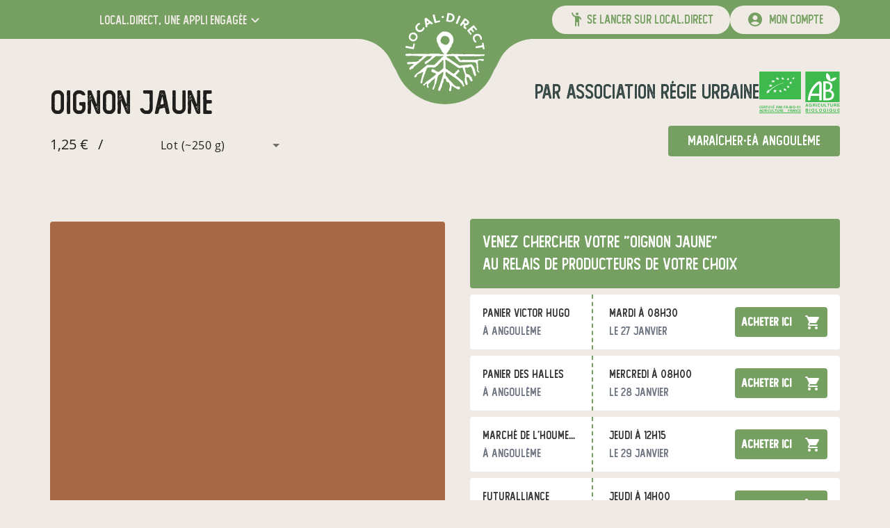

--- FILE ---
content_type: text/html; charset=utf-8
request_url: https://www.local.direct/producteur/association-regie-urbaine/produit/637de9560fc50b38ea4f229d
body_size: 92754
content:
<!DOCTYPE html><html lang="fr" dir="ltr" data-beasties-container><head>
    <meta charset="utf-8">
    <title>oignon jaune de Association Régie Urbaine - local.direct</title>
    <meta content name="description">
    <base href="/">
    <meta content="width=device-width, initial-scale=1" name="viewport">
    <!-- prettier-ignore -->
    <style nonce="e7183cad39b90a2419d8d515f1ee2cb8">
      @-webkit-keyframes sk-bouncedelay{0%,80%,to{-webkit-transform:scale(0)}40%{-webkit-transform:scale(1)}}@keyframes sk-bouncedelay{0%,80%,to{-webkit-transform:scale(0);transform:scale(0)}40%{-webkit-transform:scale(1);transform:scale(1)}}:root{--primary-color:#76a062}body{margin:0}.background{width:100%;height:100vh;background:var(--primary-color)}.spinner{position:absolute;top:0;right:0;bottom:0;left:0;width:180px;height:225px;margin:auto;text-align:center}.spinner>img{margin-bottom:25px}.spinner>div{display:inline-block;width:18px;height:18px;background-color:#fff;border-radius:100%;-webkit-animation:sk-bouncedelay 1.4s infinite ease-in-out both;animation:sk-bouncedelay 1.4s infinite ease-in-out both}.spinner .bounce1{-webkit-animation-delay:-.32s;animation-delay:-.32s}.spinner .bounce2{-webkit-animation-delay:-.16s;animation-delay:-.16s}
    </style>
    <link href="/favicon.ico" rel="icon" sizes="32x32">
    <link href="/icon.svg" rel="icon" type="image/svg+xml">
    <link href="/apple-touch-icon.png" rel="apple-touch-icon">
    <link crossorigin="use-credentials" href="/manifest.webmanifest" rel="manifest">
    <meta content="local.direct" name="application-name">
    <meta content="#76a062" name="theme-color">
    <meta content="ie=edge" http-equiv="x-ua-compatible">
    <link as="font" crossorigin="anonymous" href="/assets/fonts/open-sans/open-sans-regular.woff2" rel="preload" type="font/woff2">
    <link as="font" crossorigin="anonymous" href="/assets/fonts/orkney/orkney-bold.woff2" rel="preload" type="font/woff2">
    <link as="font" crossorigin="anonymous" href="/assets/fonts/material-icons/material-icons-round-v107.woff2" rel="preload" type="font/woff2">
    <meta content="website" property="og:type">
    <!-- <meta property="og:image" content="https://www.local.direct/api-v2/assets/pdf/local.direct/flyer.png" /> -->
  <style nonce="e7183cad39b90a2419d8d515f1ee2cb8">:root{--mat-checkbox-selected-checkmark-color: #333;--mat-tab-background-color: var(--primary-color);--mat-tab-foreground-color: #fff}@font-face{font-family:Open Sans;font-style:normal;font-weight:300;src:local("Open Sans Light"),local("OpenSans-Light"),url(/assets/fonts/open-sans/open-sans-light.woff2) format("woff2");font-display:swap;unicode-range:U+0000-00FF,U+0131,U+0152-0153,U+02BB-02BC,U+02C6,U+02DA,U+02DC,U+2000-206F,U+2074,U+20AC,U+2122,U+2191,U+2193,U+2212,U+2215,U+FEFF,U+FFFD}@font-face{font-family:Open Sans;font-style:normal;font-weight:400;src:local("Open Sans Regular"),local("OpenSans-Regular"),url(/assets/fonts/open-sans/open-sans-regular.woff2) format("woff2");font-display:swap;unicode-range:U+0000-00FF,U+0131,U+0152-0153,U+02BB-02BC,U+02C6,U+02DA,U+02DC,U+2000-206F,U+2074,U+20AC,U+2122,U+2191,U+2193,U+2212,U+2215,U+FEFF,U+FFFD}@font-face{font-family:Open Sans;font-style:normal;font-weight:600;src:local("Open Sans SemiBold"),local("OpenSans-SemiBold"),url(/assets/fonts/open-sans/open-sans-semi-bold.woff2) format("woff2");font-display:swap;unicode-range:U+0000-00FF,U+0131,U+0152-0153,U+02BB-02BC,U+02C6,U+02DA,U+02DC,U+2000-206F,U+2074,U+20AC,U+2122,U+2191,U+2193,U+2212,U+2215,U+FEFF,U+FFFD}@font-face{font-family:Open Sans;font-style:normal;font-weight:700;src:local("Open Sans Bold"),local("OpenSans-Bold"),url(/assets/fonts/open-sans/open-sans-bold.woff2) format("woff2");font-display:swap;unicode-range:U+0000-00FF,U+0131,U+0152-0153,U+02BB-02BC,U+02C6,U+02DA,U+02DC,U+2000-206F,U+2074,U+20AC,U+2122,U+2191,U+2193,U+2212,U+2215,U+FEFF,U+FFFD}@font-face{font-family:Orkney;font-style:normal;font-weight:700;src:local("Orkney Bold"),local("Orkney-Bold"),url(/assets/fonts/orkney/orkney-bold.woff2) format("woff2");font-display:swap;unicode-range:U+0000-00FF,U+0131,U+0152-0153,U+02BB-02BC,U+02C6,U+02DA,U+02DC,U+2000-206F,U+2074,U+20AC,U+2122,U+2191,U+2193,U+2212,U+2215,U+FEFF,U+FFFD}@font-face{font-family:Orkney;font-style:normal;font-weight:300;src:local("Orkney Light"),local("Orkney-Light"),url(/assets/fonts/orkney/orkney-light.woff2) format("woff2");font-display:swap;unicode-range:U+0000-00FF,U+0131,U+0152-0153,U+02BB-02BC,U+02C6,U+02DA,U+02DC,U+2000-206F,U+2074,U+20AC,U+2122,U+2191,U+2193,U+2212,U+2215,U+FEFF,U+FFFD}@font-face{font-family:Material Icons;font-style:normal;font-weight:400;src:url(/assets/fonts/material-icons/material-icons-round-v107.woff2) format("woff2");font-display:block}@font-face{font-family:Foregen;font-style:normal;font-weight:400;src:url(/assets/fonts/foregen/foregen.woff2) format("woff2");font-display:block}.material-icons{display:inline-block;font-family:Material Icons,sans-serif;font-size:24px;font-style:normal;font-weight:400;font-feature-settings:"liga";line-height:1;text-transform:none;letter-spacing:normal;word-wrap:normal;white-space:nowrap;font-display:block;direction:ltr;-webkit-font-smoothing:antialiased;text-rendering:optimizeLegibility;-moz-osx-font-smoothing:grayscale}:root{--mat-form-field-outlined-container-shape: .5rem}.separator{width:100%;height:3vw;max-height:66px;margin-bottom:-1.5%;pointer-events:none;transform:rotate(180deg)}@media(max-width:600px){.separator{height:4vw;-webkit-mask:url(/assets/images/ui/separator-xs.svg) center/100% no-repeat;mask:url(/assets/images/ui/separator-xs.svg) center/100% no-repeat}}@media(min-width:600px)and (max-width:1280px){.separator{-webkit-mask:url(/assets/images/ui/separator-md.svg) center/100% no-repeat;mask:url(/assets/images/ui/separator-md.svg) center/100% no-repeat}}@media(min-width:1280px){.separator{-webkit-mask:url(/assets/images/ui/separator-lg.svg) center/100% no-repeat;mask:url(/assets/images/ui/separator-lg.svg) center/100% no-repeat}}.app-side-margins-extra-light{margin-left:.75rem;margin-right:.75rem}@media(min-width:600px){.app-side-margins-extra-light{margin-left:18px;margin-right:18px}}@media(min-width:960px){.app-side-margins-extra-light{margin-left:36px;margin-right:36px}}@media(min-width:1280px){.app-side-margins-extra-light{margin-left:72px;margin-right:72px}}@media(min-width:1920px){.app-side-margins-extra-light{margin-left:108px;margin-right:108px}}.app-side-paddings-extra-light{padding-left:.75rem;padding-right:.75rem}@media(min-width:600px){.app-side-paddings-extra-light{padding-left:18px;padding-right:18px}}@media(min-width:960px){.app-side-paddings-extra-light{padding-left:36px;padding-right:36px}}@media(min-width:1280px){.app-side-paddings-extra-light{padding-left:72px;padding-right:72px}}@media(min-width:1920px){.app-side-paddings-extra-light{padding-left:108px;padding-right:108px}}*,:before,:after{--tw-border-spacing-x: 0;--tw-border-spacing-y: 0;--tw-translate-x: 0;--tw-translate-y: 0;--tw-rotate: 0;--tw-skew-x: 0;--tw-skew-y: 0;--tw-scale-x: 1;--tw-scale-y: 1;--tw-pan-x: ;--tw-pan-y: ;--tw-pinch-zoom: ;--tw-scroll-snap-strictness: proximity;--tw-gradient-from-position: ;--tw-gradient-via-position: ;--tw-gradient-to-position: ;--tw-ordinal: ;--tw-slashed-zero: ;--tw-numeric-figure: ;--tw-numeric-spacing: ;--tw-numeric-fraction: ;--tw-ring-inset: ;--tw-ring-offset-width: 0px;--tw-ring-offset-color: #fff;--tw-ring-color: rgb(59 130 246 / .5);--tw-ring-offset-shadow: 0 0 #0000;--tw-ring-shadow: 0 0 #0000;--tw-shadow: 0 0 #0000;--tw-shadow-colored: 0 0 #0000;--tw-blur: ;--tw-brightness: ;--tw-contrast: ;--tw-grayscale: ;--tw-hue-rotate: ;--tw-invert: ;--tw-saturate: ;--tw-sepia: ;--tw-drop-shadow: ;--tw-backdrop-blur: ;--tw-backdrop-brightness: ;--tw-backdrop-contrast: ;--tw-backdrop-grayscale: ;--tw-backdrop-hue-rotate: ;--tw-backdrop-invert: ;--tw-backdrop-opacity: ;--tw-backdrop-saturate: ;--tw-backdrop-sepia: ;--tw-contain-size: ;--tw-contain-layout: ;--tw-contain-paint: ;--tw-contain-style: }body .absolute{position:absolute}body .relative{position:relative}body .-top-3{top:-.75rem}body .left-0{left:0}body .left-14{left:3.5rem}body .right-0{right:0}body .top-0{top:0}body .z-10{z-index:10}body .z-50{z-index:50}body .col-span-12{grid-column:span 12 / span 12}body .m-auto{margin:auto}body .mx-6{margin-left:1.5rem;margin-right:1.5rem}body .mx-auto{margin-left:auto;margin-right:auto}body .my-0{margin-top:0;margin-bottom:0}body .my-18{margin-top:18px;margin-bottom:18px}body .my-36{margin-top:36px;margin-bottom:36px}body .-mb-2{margin-bottom:-.5rem}body .-mt-1{margin-top:-.25rem}body .mb-36{margin-bottom:36px}body .ml-9{margin-left:9px}body .mr-9{margin-right:9px}body .mt-12{margin-top:3rem}body .mt-9{margin-top:9px}body .box-border{box-sizing:border-box}body .block{display:block}body .flex{display:flex}body .grid{display:grid}body .hidden{display:none}body .h-14{height:3.5rem}body .h-16{height:4rem}body .h-4\/5{height:80%}body .h-56{height:14rem}body .h-6{height:1.5rem}body .h-fit{height:fit-content}body .h-full{height:100%}body .max-h-40{max-height:10rem}body .w-0{width:0}body .w-14{width:3.5rem}body .w-16{width:4rem}body .w-auto{width:auto}body .w-full{width:100%}body .w-half{width:50%}body .min-w-0{min-width:0}body .max-w-1920{max-width:1920px}body .max-w-full{max-width:100%}body .max-w-xs{max-width:20rem}body .flex-auto{flex:1 1 auto}body .shrink{flex-shrink:1}body .shrink-0{flex-shrink:0}body .grow-0{flex-grow:0}body .cursor-pointer{cursor:pointer}body .grid-flow-row-dense{grid-auto-flow:row dense}body .grid-cols-12{grid-template-columns:repeat(12,minmax(0,1fr))}body .flex-row{flex-direction:row}body .flex-col{flex-direction:column}body .flex-wrap{flex-wrap:wrap}body .items-start{align-items:flex-start}body .items-end{align-items:flex-end}body .items-center{align-items:center}body .justify-end{justify-content:flex-end}body .justify-center{justify-content:center}body .justify-between{justify-content:space-between}body .justify-around{justify-content:space-around}body .justify-evenly{justify-content:space-evenly}body .gap-3{gap:.75rem}body :is(.space-x-12>:not([hidden])~:not([hidden])){--tw-space-x-reverse: 0;margin-right:calc(12px * var(--tw-space-x-reverse));margin-left:calc(12px * calc(1 - var(--tw-space-x-reverse)))}body :is(.space-x-18>:not([hidden])~:not([hidden])){--tw-space-x-reverse: 0;margin-right:calc(18px * var(--tw-space-x-reverse));margin-left:calc(18px * calc(1 - var(--tw-space-x-reverse)))}body :is(.space-x-2>:not([hidden])~:not([hidden])){--tw-space-x-reverse: 0;margin-right:calc(.5rem * var(--tw-space-x-reverse));margin-left:calc(.5rem * calc(1 - var(--tw-space-x-reverse)))}body :is(.space-x-5>:not([hidden])~:not([hidden])){--tw-space-x-reverse: 0;margin-right:calc(5px * var(--tw-space-x-reverse));margin-left:calc(5px * calc(1 - var(--tw-space-x-reverse)))}body :is(.space-x-6>:not([hidden])~:not([hidden])){--tw-space-x-reverse: 0;margin-right:calc(1.5rem * var(--tw-space-x-reverse));margin-left:calc(1.5rem * calc(1 - var(--tw-space-x-reverse)))}body :is(.space-x-8>:not([hidden])~:not([hidden])){--tw-space-x-reverse: 0;margin-right:calc(2rem * var(--tw-space-x-reverse));margin-left:calc(2rem * calc(1 - var(--tw-space-x-reverse)))}body :is(.space-x-9>:not([hidden])~:not([hidden])){--tw-space-x-reverse: 0;margin-right:calc(9px * var(--tw-space-x-reverse));margin-left:calc(9px * calc(1 - var(--tw-space-x-reverse)))}body :is(.space-y-12>:not([hidden])~:not([hidden])){--tw-space-y-reverse: 0;margin-top:calc(12px * calc(1 - var(--tw-space-y-reverse)));margin-bottom:calc(12px * var(--tw-space-y-reverse))}body :is(.space-y-18>:not([hidden])~:not([hidden])){--tw-space-y-reverse: 0;margin-top:calc(18px * calc(1 - var(--tw-space-y-reverse)));margin-bottom:calc(18px * var(--tw-space-y-reverse))}body :is(.space-y-2>:not([hidden])~:not([hidden])){--tw-space-y-reverse: 0;margin-top:calc(.5rem * calc(1 - var(--tw-space-y-reverse)));margin-bottom:calc(.5rem * var(--tw-space-y-reverse))}body :is(.space-y-3>:not([hidden])~:not([hidden])){--tw-space-y-reverse: 0;margin-top:calc(.75rem * calc(1 - var(--tw-space-y-reverse)));margin-bottom:calc(.75rem * var(--tw-space-y-reverse))}body :is(.space-y-36>:not([hidden])~:not([hidden])){--tw-space-y-reverse: 0;margin-top:calc(36px * calc(1 - var(--tw-space-y-reverse)));margin-bottom:calc(36px * var(--tw-space-y-reverse))}body :is(.space-y-5>:not([hidden])~:not([hidden])){--tw-space-y-reverse: 0;margin-top:calc(5px * calc(1 - var(--tw-space-y-reverse)));margin-bottom:calc(5px * var(--tw-space-y-reverse))}body :is(.space-y-8>:not([hidden])~:not([hidden])){--tw-space-y-reverse: 0;margin-top:calc(2rem * calc(1 - var(--tw-space-y-reverse)));margin-bottom:calc(2rem * var(--tw-space-y-reverse))}body :is(.space-y-9>:not([hidden])~:not([hidden])){--tw-space-y-reverse: 0;margin-top:calc(9px * calc(1 - var(--tw-space-y-reverse)));margin-bottom:calc(9px * var(--tw-space-y-reverse))}body :is(.divide-y>:not([hidden])~:not([hidden])){--tw-divide-y-reverse: 0;border-top-width:calc(1px * calc(1 - var(--tw-divide-y-reverse)));border-bottom-width:calc(1px * var(--tw-divide-y-reverse))}body :is(.divide-y-2>:not([hidden])~:not([hidden])){--tw-divide-y-reverse: 0;border-top-width:calc(2px * calc(1 - var(--tw-divide-y-reverse)));border-bottom-width:calc(2px * var(--tw-divide-y-reverse))}body :is(.divide-dashed>:not([hidden])~:not([hidden])){border-style:dashed}body :is(.divide-primary>:not([hidden])~:not([hidden])){border-color:var(--primary-color)}body .overflow-hidden{overflow:hidden}body .overflow-visible{overflow:visible}body .truncate{overflow:hidden;text-overflow:ellipsis;white-space:nowrap}body .overflow-ellipsis,body .text-ellipsis{text-overflow:ellipsis}body .whitespace-nowrap{white-space:nowrap}body .whitespace-pre-line{white-space:pre-line}body .rounded{border-radius:.25rem}body .rounded-3xl{border-radius:1.5rem}body .rounded-full{border-radius:9999px}body .rounded-md{border-radius:.375rem}body .border-l-2{border-left-width:2px}body .border-r-2{border-right-width:2px}body .border-t-2{border-top-width:2px}body .border-solid{border-style:solid}body .border-dashed{border-style:dashed}body .border-primary{border-color:var(--primary-color)}body .bg-light{--tw-bg-opacity: 1;background-color:rgb(239 234 228 / var(--tw-bg-opacity, 1))}body .bg-primary{background-color:var(--primary-color)}body .bg-primary-dark{background-color:var(--primary-darker-color)}body .bg-white{--tw-bg-opacity: 1;background-color:rgb(255 255 255 / var(--tw-bg-opacity, 1))}body .p-18{padding:18px}body .p-2{padding:.5rem}body .p-9{padding:9px}body .px-2{padding-left:.5rem;padding-right:.5rem}body .px-3{padding-left:.75rem;padding-right:.75rem}body .px-7{padding-left:1.75rem;padding-right:1.75rem}body .px-9{padding-left:9px;padding-right:9px}body .py-1{padding-top:.25rem;padding-bottom:.25rem}body .py-1\.5{padding-top:.375rem;padding-bottom:.375rem}body .py-2{padding-top:.5rem;padding-bottom:.5rem}body .py-4{padding-top:1rem;padding-bottom:1rem}body .pb-6{padding-bottom:1.5rem}body .pt-6{padding-top:1.5rem}body .text-center{text-align:center}body .font-display{font-family:Foregen,Foregen Fallback}body .text-14{font-size:14px;line-height:20px}body .text-16{font-size:16px;line-height:23px}body .text-18{font-size:18px;line-height:25px}body .text-20{font-size:20px;line-height:27px}body .text-2xl{font-size:1.5rem;line-height:2rem}body .text-3xl{font-size:1.875rem;line-height:2.25rem}body .text-5xl{font-size:3rem;line-height:1}body .text-sm{font-size:.875rem;line-height:1.25rem}body .text-xl{font-size:1.25rem;line-height:1.75rem}body .font-bold{font-weight:700}body .font-normal{font-weight:400}body .font-semibold{font-weight:600}body .uppercase{text-transform:uppercase}body .leading-5{line-height:1.25rem}body .text-accent{color:var(--dark-color)}body .text-black{--tw-text-opacity: 1;color:rgb(51 51 51 / var(--tw-text-opacity, 1))}body .text-current{color:currentColor}body .text-gray-500{--tw-text-opacity: 1;color:rgb(107 114 128 / var(--tw-text-opacity, 1))}body .text-light{--tw-text-opacity: 1;color:rgb(239 234 228 / var(--tw-text-opacity, 1))}body .text-neutral-400{--tw-text-opacity: 1;color:rgb(163 163 163 / var(--tw-text-opacity, 1))}body .text-primary{color:var(--primary-color)}body .text-white{--tw-text-opacity: 1;color:rgb(255 255 255 / var(--tw-text-opacity, 1))}body .text-opacity-30{--tw-text-opacity: .3}body .underline{text-decoration-line:underline}body .no-underline{text-decoration-line:none}body .opacity-20{opacity:.2}body .transition-all{transition-property:all;transition-timing-function:cubic-bezier(.4,0,.2,1);transition-duration:.15s}html{--mat-sys-on-surface: initial}html{--mat-autocomplete-container-shape: 4px;--mat-autocomplete-container-elevation-shadow: 0px 5px 5px -3px rgba(0, 0, 0, .2), 0px 8px 10px 1px rgba(0, 0, 0, .14), 0px 3px 14px 2px rgba(0, 0, 0, .12);--mat-autocomplete-background-color: white;--mat-select-container-elevation-shadow: 0px 5px 5px -3px rgba(0, 0, 0, .2), 0px 8px 10px 1px rgba(0, 0, 0, .14), 0px 3px 14px 2px rgba(0, 0, 0, .12);--mat-select-panel-background-color: white;--mat-select-enabled-trigger-text-color: rgba(0, 0, 0, .87);--mat-select-disabled-trigger-text-color: color-mix(in srgb, rgba(0, 0, 0, .87) 38%, transparent);--mat-select-placeholder-text-color: rgba(0, 0, 0, .54);--mat-select-enabled-arrow-color: rgba(0, 0, 0, .54);--mat-select-disabled-arrow-color: color-mix(in srgb, rgba(0, 0, 0, .87) 38%, transparent);--mat-select-focused-arrow-color: var(--primary-color);--mat-select-invalid-arrow-color: #ef5350}html{--mat-select-arrow-transform: translateY(-8px);--mat-select-trigger-text-font: "Open Sans", sans-serif;--mat-select-trigger-text-line-height: 24px;--mat-select-trigger-text-size: 16px;--mat-select-trigger-text-tracking: .03125em;--mat-select-trigger-text-weight: 400;--mat-tooltip-container-shape: 4px;--mat-tooltip-supporting-text-line-height: 16px;--mat-tooltip-container-color: #424242;--mat-tooltip-supporting-text-color: white;--mat-tooltip-supporting-text-font: "Open Sans", sans-serif;--mat-tooltip-supporting-text-size: 12px;--mat-tooltip-supporting-text-weight: 400;--mat-tooltip-supporting-text-tracking: .0333333333em;--mat-dialog-container-shape: 4px;--mat-dialog-container-elevation-shadow: 0px 11px 15px -7px rgba(0, 0, 0, .2), 0px 24px 38px 3px rgba(0, 0, 0, .14), 0px 9px 46px 8px rgba(0, 0, 0, .12);--mat-dialog-container-max-width: 80vw;--mat-dialog-container-small-max-width: 80vw;--mat-dialog-container-min-width: 0;--mat-dialog-actions-alignment: start;--mat-dialog-actions-padding: 8px;--mat-dialog-content-padding: 20px 24px;--mat-dialog-with-actions-content-padding: 20px 24px;--mat-dialog-headline-padding: 0 24px 9px;--mat-dialog-container-color: white;--mat-dialog-subhead-color: rgba(0, 0, 0, .87);--mat-dialog-supporting-text-color: rgba(0, 0, 0, .54);--mat-dialog-subhead-font: "Open Sans", sans-serif;--mat-dialog-subhead-line-height: 32px;--mat-dialog-subhead-size: 20px;--mat-dialog-subhead-weight: 500;--mat-dialog-subhead-tracking: .0125em;--mat-dialog-supporting-text-font: "Open Sans", sans-serif;--mat-dialog-supporting-text-line-height: 24px;--mat-dialog-supporting-text-size: 16px;--mat-dialog-supporting-text-weight: 400;--mat-dialog-supporting-text-tracking: .03125em;--mat-snack-bar-container-shape: 4px;--mat-snack-bar-container-color: #424242;--mat-snack-bar-supporting-text-color: white;--mat-snack-bar-button-color: var(--primary-lighter-color);--mat-snack-bar-supporting-text-font: "Open Sans", sans-serif;--mat-snack-bar-supporting-text-line-height: 20px;--mat-snack-bar-supporting-text-size: 14px;--mat-snack-bar-supporting-text-weight: 400;--mat-button-filled-container-shape: 4px;--mat-button-filled-horizontal-padding: 16px;--mat-button-filled-icon-offset: -4px;--mat-button-filled-icon-spacing: 8px;--mat-button-filled-touch-target-size: 48px;--mat-button-outlined-container-shape: 4px;--mat-button-outlined-horizontal-padding: 15px;--mat-button-outlined-icon-offset: -4px;--mat-button-outlined-icon-spacing: 8px;--mat-button-outlined-keep-touch-target: false;--mat-button-outlined-outline-width: 1px;--mat-button-outlined-touch-target-size: 48px;--mat-button-protected-container-elevation-shadow: 0px 3px 1px -2px rgba(0, 0, 0, .2), 0px 2px 2px 0px rgba(0, 0, 0, .14), 0px 1px 5px 0px rgba(0, 0, 0, .12);--mat-button-protected-container-shape: 4px;--mat-button-protected-disabled-container-elevation-shadow: 0px 0px 0px 0px rgba(0, 0, 0, .2), 0px 0px 0px 0px rgba(0, 0, 0, .14), 0px 0px 0px 0px rgba(0, 0, 0, .12);--mat-button-protected-focus-container-elevation-shadow: 0px 2px 4px -1px rgba(0, 0, 0, .2), 0px 4px 5px 0px rgba(0, 0, 0, .14), 0px 1px 10px 0px rgba(0, 0, 0, .12);--mat-button-protected-horizontal-padding: 16px;--mat-button-protected-hover-container-elevation-shadow: 0px 2px 4px -1px rgba(0, 0, 0, .2), 0px 4px 5px 0px rgba(0, 0, 0, .14), 0px 1px 10px 0px rgba(0, 0, 0, .12);--mat-button-protected-icon-offset: -4px;--mat-button-protected-icon-spacing: 8px;--mat-button-protected-pressed-container-elevation-shadow: 0px 5px 5px -3px rgba(0, 0, 0, .2), 0px 8px 10px 1px rgba(0, 0, 0, .14), 0px 3px 14px 2px rgba(0, 0, 0, .12);--mat-button-protected-touch-target-size: 48px;--mat-button-text-container-shape: 4px;--mat-button-text-horizontal-padding: 8px;--mat-button-text-icon-offset: 0;--mat-button-text-icon-spacing: 8px;--mat-button-text-with-icon-horizontal-padding: 8px;--mat-button-text-touch-target-size: 48px;--mat-button-tonal-container-shape: 4px;--mat-button-tonal-horizontal-padding: 16px;--mat-button-tonal-icon-offset: -4px;--mat-button-tonal-icon-spacing: 8px;--mat-button-tonal-touch-target-size: 48px;--mat-button-filled-container-color: white;--mat-button-filled-disabled-container-color: color-mix(in srgb, rgba(0, 0, 0, .87) 12%, transparent);--mat-button-filled-disabled-label-text-color: color-mix(in srgb, rgba(0, 0, 0, .87) 38%, transparent);--mat-button-filled-disabled-state-layer-color: rgba(0, 0, 0, .54);--mat-button-filled-focus-state-layer-opacity: .12;--mat-button-filled-hover-state-layer-opacity: .04;--mat-button-filled-label-text-color: rgba(0, 0, 0, .87);--mat-button-filled-pressed-state-layer-opacity: .12;--mat-button-filled-ripple-color: color-mix(in srgb, rgba(0, 0, 0, .87) 12%, transparent);--mat-button-filled-state-layer-color: rgba(0, 0, 0, .87);--mat-button-outlined-disabled-label-text-color: color-mix(in srgb, rgba(0, 0, 0, .87) 38%, transparent);--mat-button-outlined-disabled-outline-color: rgba(0, 0, 0, .12);--mat-button-outlined-disabled-state-layer-color: rgba(0, 0, 0, .54);--mat-button-outlined-focus-state-layer-opacity: .12;--mat-button-outlined-hover-state-layer-opacity: .04;--mat-button-outlined-label-text-color: rgba(0, 0, 0, .87);--mat-button-outlined-outline-color: rgba(0, 0, 0, .12);--mat-button-outlined-pressed-state-layer-opacity: .12;--mat-button-outlined-ripple-color: color-mix(in srgb, rgba(0, 0, 0, .87) 12%, transparent);--mat-button-outlined-state-layer-color: rgba(0, 0, 0, .87);--mat-button-protected-container-color: white;--mat-button-protected-disabled-container-color: color-mix(in srgb, rgba(0, 0, 0, .87) 12%, transparent);--mat-button-protected-disabled-label-text-color: color-mix(in srgb, rgba(0, 0, 0, .87) 38%, transparent);--mat-button-protected-disabled-state-layer-color: rgba(0, 0, 0, .54);--mat-button-protected-focus-state-layer-opacity: .12;--mat-button-protected-hover-state-layer-opacity: .04;--mat-button-protected-label-text-color: rgba(0, 0, 0, .87);--mat-button-protected-pressed-state-layer-opacity: .12;--mat-button-protected-ripple-color: color-mix(in srgb, rgba(0, 0, 0, .87) 12%, transparent);--mat-button-protected-state-layer-color: rgba(0, 0, 0, .87);--mat-button-text-disabled-label-text-color: color-mix(in srgb, rgba(0, 0, 0, .87) 38%, transparent);--mat-button-text-disabled-state-layer-color: rgba(0, 0, 0, .54);--mat-button-text-focus-state-layer-opacity: .12;--mat-button-text-hover-state-layer-opacity: .04;--mat-button-text-label-text-color: rgba(0, 0, 0, .87);--mat-button-text-pressed-state-layer-opacity: .12;--mat-button-text-ripple-color: color-mix(in srgb, rgba(0, 0, 0, .87) 12%, transparent);--mat-button-text-state-layer-color: rgba(0, 0, 0, .87);--mat-button-tonal-container-color: white;--mat-button-tonal-disabled-container-color: color-mix(in srgb, rgba(0, 0, 0, .87) 12%, transparent);--mat-button-tonal-disabled-label-text-color: color-mix(in srgb, rgba(0, 0, 0, .87) 38%, transparent);--mat-button-tonal-disabled-state-layer-color: rgba(0, 0, 0, .54);--mat-button-tonal-focus-state-layer-opacity: .12;--mat-button-tonal-hover-state-layer-opacity: .04;--mat-button-tonal-label-text-color: rgba(0, 0, 0, .87);--mat-button-tonal-pressed-state-layer-opacity: .12;--mat-button-tonal-ripple-color: color-mix(in srgb, rgba(0, 0, 0, .87) 12%, transparent);--mat-button-tonal-state-layer-color: rgba(0, 0, 0, .87)}html{--mat-button-filled-container-height: 36px;--mat-button-filled-touch-target-display: block;--mat-button-outlined-container-height: 36px;--mat-button-outlined-touch-target-display: block;--mat-button-protected-container-height: 36px;--mat-button-protected-touch-target-display: block;--mat-button-text-container-height: 36px;--mat-button-text-touch-target-display: block;--mat-button-tonal-container-height: 36px;--mat-button-tonal-touch-target-display: block;--mat-button-filled-label-text-font: "Open Sans", sans-serif;--mat-button-filled-label-text-size: 14px;--mat-button-filled-label-text-tracking: .0892857143em;--mat-button-filled-label-text-transform: none;--mat-button-filled-label-text-weight: 500;--mat-button-outlined-label-text-font: "Open Sans", sans-serif;--mat-button-outlined-label-text-size: 14px;--mat-button-outlined-label-text-tracking: .0892857143em;--mat-button-outlined-label-text-transform: none;--mat-button-outlined-label-text-weight: 500;--mat-button-protected-label-text-font: "Open Sans", sans-serif;--mat-button-protected-label-text-size: 14px;--mat-button-protected-label-text-tracking: .0892857143em;--mat-button-protected-label-text-transform: none;--mat-button-protected-label-text-weight: 500;--mat-button-text-label-text-font: "Open Sans", sans-serif;--mat-button-text-label-text-size: 14px;--mat-button-text-label-text-tracking: .0892857143em;--mat-button-text-label-text-transform: none;--mat-button-text-label-text-weight: 500;--mat-button-tonal-label-text-font: "Open Sans", sans-serif;--mat-button-tonal-label-text-size: 14px;--mat-button-tonal-label-text-tracking: .0892857143em;--mat-button-tonal-label-text-transform: none;--mat-button-tonal-label-text-weight: 500;--mat-card-elevated-container-shape: 4px;--mat-card-outlined-container-shape: 4px;--mat-card-filled-container-shape: 4px;--mat-card-outlined-outline-width: 1px;--mat-card-elevated-container-color: white;--mat-card-elevated-container-elevation: 0px 2px 1px -1px rgba(0, 0, 0, .2), 0px 1px 1px 0px rgba(0, 0, 0, .14), 0px 1px 3px 0px rgba(0, 0, 0, .12);--mat-card-outlined-container-color: white;--mat-card-outlined-container-elevation: 0px 0px 0px 0px rgba(0, 0, 0, .2), 0px 0px 0px 0px rgba(0, 0, 0, .14), 0px 0px 0px 0px rgba(0, 0, 0, .12);--mat-card-outlined-outline-color: rgba(0, 0, 0, .12);--mat-card-subtitle-text-color: rgba(0, 0, 0, .54);--mat-card-filled-container-color: white;--mat-card-filled-container-elevation: 0px 0px 0px 0px rgba(0, 0, 0, .2), 0px 0px 0px 0px rgba(0, 0, 0, .14), 0px 0px 0px 0px rgba(0, 0, 0, .12);--mat-card-title-text-font: "Open Sans", sans-serif;--mat-card-title-text-line-height: 32px;--mat-card-title-text-size: 20px;--mat-card-title-text-tracking: .0125em;--mat-card-title-text-weight: 500;--mat-card-subtitle-text-font: "Open Sans", sans-serif;--mat-card-subtitle-text-line-height: 22px;--mat-card-subtitle-text-size: 14px;--mat-card-subtitle-text-tracking: .0071428571em;--mat-card-subtitle-text-weight: 500;--mat-menu-container-shape: 4px;--mat-menu-divider-bottom-spacing: 0;--mat-menu-divider-top-spacing: 0;--mat-menu-item-spacing: 16px;--mat-menu-item-icon-size: 24px;--mat-menu-item-leading-spacing: 16px;--mat-menu-item-trailing-spacing: 16px;--mat-menu-item-with-icon-leading-spacing: 16px;--mat-menu-item-with-icon-trailing-spacing: 16px;--mat-menu-container-elevation-shadow: 0px 5px 5px -3px rgba(0, 0, 0, .2), 0px 8px 10px 1px rgba(0, 0, 0, .14), 0px 3px 14px 2px rgba(0, 0, 0, .12);--mat-menu-item-label-text-color: rgba(0, 0, 0, .87);--mat-menu-item-icon-color: rgba(0, 0, 0, .87);--mat-menu-item-hover-state-layer-color: color-mix(in srgb, rgba(0, 0, 0, .87) 4%, transparent);--mat-menu-item-focus-state-layer-color: color-mix(in srgb, rgba(0, 0, 0, .87) 12%, transparent);--mat-menu-container-color: white;--mat-menu-divider-color: rgba(0, 0, 0, .12);--mat-menu-item-label-text-font: "Open Sans", sans-serif;--mat-menu-item-label-text-size: 16px;--mat-menu-item-label-text-tracking: .03125em;--mat-menu-item-label-text-line-height: 24px;--mat-menu-item-label-text-weight: 400;--mat-list-active-indicator-color: transparent;--mat-list-active-indicator-shape: 4px;--mat-list-list-item-container-shape: 0;--mat-list-list-item-leading-avatar-shape: 50%;--mat-list-list-item-container-color: transparent;--mat-list-list-item-selected-container-color: transparent;--mat-list-list-item-leading-avatar-color: transparent;--mat-list-list-item-leading-icon-size: 24px;--mat-list-list-item-leading-avatar-size: 40px;--mat-list-list-item-trailing-icon-size: 24px;--mat-list-list-item-disabled-state-layer-color: transparent;--mat-list-list-item-disabled-state-layer-opacity: 0;--mat-list-list-item-disabled-label-text-opacity: .38;--mat-list-list-item-disabled-leading-icon-opacity: .38;--mat-list-list-item-disabled-trailing-icon-opacity: .38;--mat-list-list-item-label-text-color: rgba(0, 0, 0, .87);--mat-list-list-item-supporting-text-color: rgba(0, 0, 0, .54);--mat-list-list-item-leading-icon-color: rgba(0, 0, 0, .54);--mat-list-list-item-trailing-supporting-text-color: rgba(0, 0, 0, .54);--mat-list-list-item-trailing-icon-color: rgba(0, 0, 0, .54);--mat-list-list-item-selected-trailing-icon-color: rgba(0, 0, 0, .54);--mat-list-list-item-disabled-label-text-color: rgba(0, 0, 0, .87);--mat-list-list-item-disabled-leading-icon-color: rgba(0, 0, 0, .87);--mat-list-list-item-disabled-trailing-icon-color: rgba(0, 0, 0, .87);--mat-list-list-item-hover-label-text-color: rgba(0, 0, 0, .87);--mat-list-list-item-hover-leading-icon-color: rgba(0, 0, 0, .54);--mat-list-list-item-hover-state-layer-color: rgba(0, 0, 0, .87);--mat-list-list-item-hover-state-layer-opacity: .04;--mat-list-list-item-hover-trailing-icon-color: rgba(0, 0, 0, .54);--mat-list-list-item-focus-label-text-color: rgba(0, 0, 0, .87);--mat-list-list-item-focus-state-layer-color: rgba(0, 0, 0, .87);--mat-list-list-item-focus-state-layer-opacity: .12}html{--mat-list-list-item-leading-icon-start-space: 16px;--mat-list-list-item-leading-icon-end-space: 32px;--mat-list-list-item-one-line-container-height: 48px;--mat-list-list-item-two-line-container-height: 64px;--mat-list-list-item-three-line-container-height: 88px}html{--mat-list-list-item-label-text-font: "Open Sans", sans-serif;--mat-list-list-item-label-text-line-height: 24px;--mat-list-list-item-label-text-size: 16px;--mat-list-list-item-label-text-tracking: .03125em;--mat-list-list-item-label-text-weight: 400;--mat-list-list-item-supporting-text-font: "Open Sans", sans-serif;--mat-list-list-item-supporting-text-line-height: 20px;--mat-list-list-item-supporting-text-size: 14px;--mat-list-list-item-supporting-text-tracking: .0178571429em;--mat-list-list-item-supporting-text-weight: 400;--mat-list-list-item-trailing-supporting-text-font: "Open Sans", sans-serif;--mat-list-list-item-trailing-supporting-text-line-height: 20px;--mat-list-list-item-trailing-supporting-text-size: 12px;--mat-list-list-item-trailing-supporting-text-tracking: .0333333333em;--mat-list-list-item-trailing-supporting-text-weight: 400}html{--mat-bottom-sheet-container-shape: 4px;--mat-bottom-sheet-container-text-color: rgba(0, 0, 0, .87);--mat-bottom-sheet-container-background-color: white;--mat-bottom-sheet-container-text-font: "Open Sans", sans-serif;--mat-bottom-sheet-container-text-line-height: 20px;--mat-bottom-sheet-container-text-size: 14px;--mat-bottom-sheet-container-text-tracking: .0178571429em;--mat-bottom-sheet-container-text-weight: 400;--mat-expansion-container-shape: 4px;--mat-expansion-container-elevation-shadow: 0px 3px 1px -2px rgba(0, 0, 0, .2), 0px 2px 2px 0px rgba(0, 0, 0, .14), 0px 1px 5px 0px rgba(0, 0, 0, .12);--mat-expansion-legacy-header-indicator-display: inline-block;--mat-expansion-header-indicator-display: none;--mat-expansion-container-background-color: white;--mat-expansion-container-text-color: rgba(0, 0, 0, .87);--mat-expansion-actions-divider-color: rgba(0, 0, 0, .12);--mat-expansion-header-hover-state-layer-color: color-mix(in srgb, rgba(0, 0, 0, .87) 4%, transparent);--mat-expansion-header-focus-state-layer-color: color-mix(in srgb, rgba(0, 0, 0, .87) 12%, transparent);--mat-expansion-header-disabled-state-text-color: color-mix(in srgb, rgba(0, 0, 0, .87) 38%, transparent);--mat-expansion-header-text-color: rgba(0, 0, 0, .87);--mat-expansion-header-description-color: rgba(0, 0, 0, .54);--mat-expansion-header-indicator-color: rgba(0, 0, 0, .54);--mat-expansion-header-collapsed-state-height: 48px;--mat-expansion-header-expanded-state-height: 64px;--mat-expansion-header-text-font: "Open Sans", sans-serif;--mat-expansion-header-text-size: 14px;--mat-expansion-header-text-weight: 500;--mat-expansion-header-text-line-height: inherit;--mat-expansion-header-text-tracking: inherit;--mat-expansion-container-text-font: "Open Sans", sans-serif;--mat-expansion-container-text-line-height: 20px;--mat-expansion-container-text-size: 14px;--mat-expansion-container-text-tracking: .0178571429em;--mat-expansion-container-text-weight: 400}html{--mat-radio-disabled-selected-icon-opacity: .38;--mat-radio-disabled-unselected-icon-opacity: .38;--mat-radio-state-layer-size: 40px;--mat-radio-touch-target-size: 48px}html{--mat-radio-state-layer-size: 40px;--mat-radio-touch-target-display: block;--mat-radio-label-text-font: "Open Sans", sans-serif;--mat-radio-label-text-line-height: 20px;--mat-radio-label-text-size: 14px;--mat-radio-label-text-tracking: .0178571429em;--mat-radio-label-text-weight: 400;--mat-checkbox-disabled-selected-checkmark-color: white;--mat-checkbox-selected-focus-state-layer-opacity: .12;--mat-checkbox-selected-hover-state-layer-opacity: .04;--mat-checkbox-selected-pressed-state-layer-opacity: .12;--mat-checkbox-unselected-focus-state-layer-opacity: .12;--mat-checkbox-unselected-hover-state-layer-opacity: .04;--mat-checkbox-unselected-pressed-state-layer-opacity: .12;--mat-checkbox-touch-target-size: 48px;--mat-checkbox-disabled-label-color: color-mix(in srgb, rgba(0, 0, 0, .87) 38%, transparent);--mat-checkbox-label-text-color: rgba(0, 0, 0, .87);--mat-checkbox-disabled-selected-icon-color: color-mix(in srgb, rgba(0, 0, 0, .87) 38%, transparent);--mat-checkbox-disabled-unselected-icon-color: color-mix(in srgb, rgba(0, 0, 0, .87) 38%, transparent);--mat-checkbox-selected-checkmark-color: #fff;--mat-checkbox-selected-focus-icon-color: var(--primary-darker-color);--mat-checkbox-selected-hover-icon-color: var(--primary-darker-color);--mat-checkbox-selected-icon-color: var(--primary-darker-color);--mat-checkbox-selected-pressed-icon-color: var(--primary-darker-color);--mat-checkbox-unselected-focus-icon-color: rgba(0, 0, 0, .87);--mat-checkbox-unselected-hover-icon-color: rgba(0, 0, 0, .87);--mat-checkbox-unselected-icon-color: rgba(0, 0, 0, .54);--mat-checkbox-selected-focus-state-layer-color: var(--primary-darker-color);--mat-checkbox-selected-hover-state-layer-color: var(--primary-darker-color);--mat-checkbox-selected-pressed-state-layer-color: var(--primary-darker-color);--mat-checkbox-unselected-focus-state-layer-color: rgba(0, 0, 0, .87);--mat-checkbox-unselected-hover-state-layer-color: rgba(0, 0, 0, .87);--mat-checkbox-unselected-pressed-state-layer-color: rgba(0, 0, 0, .87)}html{--mat-checkbox-touch-target-display: block;--mat-checkbox-state-layer-size: 40px;--mat-checkbox-label-text-font: "Open Sans", sans-serif;--mat-checkbox-label-text-line-height: 20px;--mat-checkbox-label-text-size: 14px;--mat-checkbox-label-text-tracking: .0178571429em;--mat-checkbox-label-text-weight: 400;--mat-form-field-filled-active-indicator-height: 1px;--mat-form-field-filled-focus-active-indicator-height: 2px;--mat-form-field-filled-container-shape: 4px;--mat-form-field-outlined-outline-width: 1px;--mat-form-field-outlined-focus-outline-width: 2px;--mat-form-field-outlined-container-shape: 4px;--mat-form-field-focus-select-arrow-color: color-mix(in srgb, var(--primary-color) 87%, transparent);--mat-form-field-filled-caret-color: var(--primary-color);--mat-form-field-filled-focus-active-indicator-color: var(--primary-color);--mat-form-field-filled-focus-label-text-color: color-mix(in srgb, var(--primary-color) 87%, transparent);--mat-form-field-outlined-caret-color: var(--primary-color);--mat-form-field-outlined-focus-outline-color: var(--primary-color);--mat-form-field-outlined-focus-label-text-color: color-mix(in srgb, var(--primary-color) 87%, transparent);--mat-form-field-disabled-input-text-placeholder-color: color-mix(in srgb, rgba(0, 0, 0, .87) 38%, transparent);--mat-form-field-state-layer-color: rgba(0, 0, 0, .87);--mat-form-field-error-text-color: #ef5350;--mat-form-field-select-option-text-color: inherit;--mat-form-field-select-disabled-option-text-color: GrayText;--mat-form-field-leading-icon-color: unset;--mat-form-field-disabled-leading-icon-color: unset;--mat-form-field-trailing-icon-color: unset;--mat-form-field-disabled-trailing-icon-color: unset;--mat-form-field-error-focus-trailing-icon-color: unset;--mat-form-field-error-hover-trailing-icon-color: unset;--mat-form-field-error-trailing-icon-color: unset;--mat-form-field-enabled-select-arrow-color: rgba(0, 0, 0, .54);--mat-form-field-disabled-select-arrow-color: color-mix(in srgb, rgba(0, 0, 0, .87) 38%, transparent);--mat-form-field-hover-state-layer-opacity: .04;--mat-form-field-focus-state-layer-opacity: .12;--mat-form-field-filled-container-color: #f6f6f6;--mat-form-field-filled-disabled-container-color: color-mix(in srgb, rgba(0, 0, 0, .87) 4%, transparent);--mat-form-field-filled-label-text-color: rgba(0, 0, 0, .54);--mat-form-field-filled-hover-label-text-color: rgba(0, 0, 0, .54);--mat-form-field-filled-disabled-label-text-color: color-mix(in srgb, rgba(0, 0, 0, .87) 38%, transparent);--mat-form-field-filled-input-text-color: rgba(0, 0, 0, .87);--mat-form-field-filled-disabled-input-text-color: color-mix(in srgb, rgba(0, 0, 0, .87) 38%, transparent);--mat-form-field-filled-input-text-placeholder-color: rgba(0, 0, 0, .54);--mat-form-field-filled-error-hover-label-text-color: #ef5350;--mat-form-field-filled-error-focus-label-text-color: #ef5350;--mat-form-field-filled-error-label-text-color: #ef5350;--mat-form-field-filled-error-caret-color: #ef5350;--mat-form-field-filled-active-indicator-color: rgba(0, 0, 0, .54);--mat-form-field-filled-disabled-active-indicator-color: color-mix(in srgb, rgba(0, 0, 0, .87) 12%, transparent);--mat-form-field-filled-hover-active-indicator-color: rgba(0, 0, 0, .87);--mat-form-field-filled-error-active-indicator-color: #ef5350;--mat-form-field-filled-error-focus-active-indicator-color: #ef5350;--mat-form-field-filled-error-hover-active-indicator-color: #ef5350;--mat-form-field-outlined-label-text-color: rgba(0, 0, 0, .54);--mat-form-field-outlined-hover-label-text-color: rgba(0, 0, 0, .87);--mat-form-field-outlined-disabled-label-text-color: color-mix(in srgb, rgba(0, 0, 0, .87) 38%, transparent);--mat-form-field-outlined-input-text-color: rgba(0, 0, 0, .87);--mat-form-field-outlined-disabled-input-text-color: color-mix(in srgb, rgba(0, 0, 0, .87) 38%, transparent);--mat-form-field-outlined-input-text-placeholder-color: rgba(0, 0, 0, .54);--mat-form-field-outlined-error-caret-color: #ef5350;--mat-form-field-outlined-error-focus-label-text-color: #ef5350;--mat-form-field-outlined-error-label-text-color: #ef5350;--mat-form-field-outlined-error-hover-label-text-color: #ef5350;--mat-form-field-outlined-outline-color: rgba(0, 0, 0, .38);--mat-form-field-outlined-disabled-outline-color: color-mix(in srgb, rgba(0, 0, 0, .87) 12%, transparent);--mat-form-field-outlined-hover-outline-color: rgba(0, 0, 0, .87);--mat-form-field-outlined-error-focus-outline-color: #ef5350;--mat-form-field-outlined-error-hover-outline-color: #ef5350;--mat-form-field-outlined-error-outline-color: #ef5350}html{--mat-form-field-container-height: 56px;--mat-form-field-filled-label-display: block;--mat-form-field-container-vertical-padding: 16px;--mat-form-field-filled-with-label-container-padding-top: 24px;--mat-form-field-filled-with-label-container-padding-bottom: 8px;--mat-form-field-container-text-font: "Open Sans", sans-serif;--mat-form-field-container-text-line-height: 24px;--mat-form-field-container-text-size: 16px;--mat-form-field-container-text-tracking: .03125em;--mat-form-field-container-text-weight: 400;--mat-form-field-outlined-label-text-populated-size: 16px;--mat-form-field-subscript-text-font: "Open Sans", sans-serif;--mat-form-field-subscript-text-line-height: 20px;--mat-form-field-subscript-text-size: 12px;--mat-form-field-subscript-text-tracking: .0333333333em;--mat-form-field-subscript-text-weight: 400;--mat-form-field-filled-label-text-font: "Open Sans", sans-serif;--mat-form-field-filled-label-text-size: 16px;--mat-form-field-filled-label-text-tracking: .03125em;--mat-form-field-filled-label-text-weight: 400;--mat-form-field-outlined-label-text-font: "Open Sans", sans-serif;--mat-form-field-outlined-label-text-size: 16px;--mat-form-field-outlined-label-text-tracking: .03125em;--mat-form-field-outlined-label-text-weight: 400;--mat-stepper-header-focus-state-layer-shape: 0;--mat-stepper-header-hover-state-layer-shape: 0;--mat-stepper-header-icon-foreground-color: #fff;--mat-stepper-header-selected-state-icon-background-color: var(--primary-color);--mat-stepper-header-selected-state-icon-foreground-color: #fff;--mat-stepper-header-done-state-icon-background-color: var(--primary-color);--mat-stepper-header-done-state-icon-foreground-color: #fff;--mat-stepper-header-edit-state-icon-background-color: var(--primary-color);--mat-stepper-header-edit-state-icon-foreground-color: #fff;--mat-stepper-container-color: white;--mat-stepper-line-color: rgba(0, 0, 0, .12);--mat-stepper-header-hover-state-layer-color: color-mix(in srgb, rgba(0, 0, 0, .87) 4%, transparent);--mat-stepper-header-focus-state-layer-color: color-mix(in srgb, rgba(0, 0, 0, .87) 12%, transparent);--mat-stepper-header-label-text-color: rgba(0, 0, 0, .54);--mat-stepper-header-optional-label-text-color: rgba(0, 0, 0, .54);--mat-stepper-header-selected-state-label-text-color: rgba(0, 0, 0, .87);--mat-stepper-header-error-state-label-text-color: #ef5350;--mat-stepper-header-icon-background-color: rgba(0, 0, 0, .54);--mat-stepper-header-error-state-icon-foreground-color: #ef5350;--mat-stepper-header-error-state-icon-background-color: transparent}html{--mat-stepper-header-height: 72px;--mat-stepper-container-text-font: "Open Sans", sans-serif;--mat-stepper-header-label-text-font: "Open Sans", sans-serif;--mat-stepper-header-label-text-size: 14px;--mat-stepper-header-label-text-weight: 400;--mat-stepper-header-error-state-label-text-size: 16px;--mat-stepper-header-selected-state-label-text-size: 16px;--mat-stepper-header-selected-state-label-text-weight: 400;--mat-datepicker-calendar-container-shape: 4px;--mat-datepicker-calendar-container-touch-shape: 4px;--mat-datepicker-calendar-container-elevation-shadow: 0px 2px 4px -1px rgba(0, 0, 0, .2), 0px 4px 5px 0px rgba(0, 0, 0, .14), 0px 1px 10px 0px rgba(0, 0, 0, .12);--mat-datepicker-calendar-container-touch-elevation-shadow: 0px 11px 15px -7px rgba(0, 0, 0, .2), 0px 24px 38px 3px rgba(0, 0, 0, .14), 0px 9px 46px 8px rgba(0, 0, 0, .12);--mat-datepicker-calendar-date-in-range-state-background-color: color-mix(in srgb, var(--primary-color) 20%, transparent);--mat-datepicker-calendar-date-in-comparison-range-state-background-color: color-mix(in srgb, var(--primary-darker-color) 20%, transparent);--mat-datepicker-calendar-date-in-overlap-range-state-background-color: #a8dab5;--mat-datepicker-calendar-date-in-overlap-range-selected-state-background-color: rgb(69.5241935484, 163.4758064516, 93.9516129032);--mat-datepicker-calendar-date-selected-state-text-color: #fff;--mat-datepicker-calendar-date-selected-state-background-color: var(--primary-color);--mat-datepicker-calendar-date-selected-disabled-state-background-color: color-mix(in srgb, var(--primary-color) 38%, transparent);--mat-datepicker-calendar-date-today-selected-state-outline-color: #fff;--mat-datepicker-calendar-date-focus-state-background-color: color-mix(in srgb, var(--primary-color) 12%, transparent);--mat-datepicker-calendar-date-hover-state-background-color: color-mix(in srgb, var(--primary-color) 4%, transparent);--mat-datepicker-toggle-active-state-icon-color: var(--primary-color);--mat-datepicker-toggle-icon-color: rgba(0, 0, 0, .54);--mat-datepicker-calendar-body-label-text-color: rgba(0, 0, 0, .54);--mat-datepicker-calendar-period-button-text-color: rgba(0, 0, 0, .87);--mat-datepicker-calendar-period-button-icon-color: rgba(0, 0, 0, .54);--mat-datepicker-calendar-navigation-button-icon-color: rgba(0, 0, 0, .54);--mat-datepicker-calendar-header-divider-color: rgba(0, 0, 0, .12);--mat-datepicker-calendar-header-text-color: rgba(0, 0, 0, .54);--mat-datepicker-calendar-date-today-outline-color: rgba(0, 0, 0, .54);--mat-datepicker-calendar-date-today-disabled-state-outline-color: color-mix(in srgb, rgba(0, 0, 0, .87) 38%, transparent);--mat-datepicker-calendar-date-text-color: rgba(0, 0, 0, .87);--mat-datepicker-calendar-date-outline-color: transparent;--mat-datepicker-calendar-date-disabled-state-text-color: color-mix(in srgb, rgba(0, 0, 0, .87) 38%, transparent);--mat-datepicker-calendar-date-preview-state-outline-color: rgba(0, 0, 0, .54);--mat-datepicker-range-input-separator-color: rgba(0, 0, 0, .87);--mat-datepicker-range-input-disabled-state-separator-color: color-mix(in srgb, rgba(0, 0, 0, .87) 38%, transparent);--mat-datepicker-range-input-disabled-state-text-color: color-mix(in srgb, rgba(0, 0, 0, .87) 38%, transparent);--mat-datepicker-calendar-container-background-color: white;--mat-datepicker-calendar-container-text-color: rgba(0, 0, 0, .87)}html{--mat-datepicker-calendar-text-font: "Open Sans", sans-serif;--mat-datepicker-calendar-text-size: 13px;--mat-datepicker-calendar-body-label-text-size: 14px;--mat-datepicker-calendar-body-label-text-weight: 500;--mat-datepicker-calendar-period-button-text-size: 14px;--mat-datepicker-calendar-period-button-text-weight: 500;--mat-datepicker-calendar-header-text-size: 11px;--mat-datepicker-calendar-header-text-weight: 400;--mat-divider-width: 1px;--mat-divider-color: rgba(0, 0, 0, .12);--mat-toolbar-container-background-color: white;--mat-toolbar-container-text-color: rgba(0, 0, 0, .87)}html{--mat-toolbar-standard-height: 64px;--mat-toolbar-mobile-height: 56px;--mat-toolbar-title-text-font: "Open Sans", sans-serif;--mat-toolbar-title-text-line-height: 32px;--mat-toolbar-title-text-size: 20px;--mat-toolbar-title-text-tracking: .0125em;--mat-toolbar-title-text-weight: 500;--mat-fab-container-elevation-shadow: 0px 3px 5px -1px rgba(0, 0, 0, .2), 0px 6px 10px 0px rgba(0, 0, 0, .14), 0px 1px 18px 0px rgba(0, 0, 0, .12);--mat-fab-container-shape: 50%;--mat-fab-touch-target-size: 48px;--mat-fab-extended-container-elevation-shadow: 0px 3px 5px -1px rgba(0, 0, 0, .2), 0px 6px 10px 0px rgba(0, 0, 0, .14), 0px 1px 18px 0px rgba(0, 0, 0, .12);--mat-fab-extended-container-height: 48px;--mat-fab-extended-container-shape: 24px;--mat-fab-extended-focus-container-elevation-shadow: 0px 5px 5px -3px rgba(0, 0, 0, .2), 0px 8px 10px 1px rgba(0, 0, 0, .14), 0px 3px 14px 2px rgba(0, 0, 0, .12);--mat-fab-extended-hover-container-elevation-shadow: 0px 5px 5px -3px rgba(0, 0, 0, .2), 0px 8px 10px 1px rgba(0, 0, 0, .14), 0px 3px 14px 2px rgba(0, 0, 0, .12);--mat-fab-extended-pressed-container-elevation-shadow: 0px 7px 8px -4px rgba(0, 0, 0, .2), 0px 12px 17px 2px rgba(0, 0, 0, .14), 0px 5px 22px 4px rgba(0, 0, 0, .12);--mat-fab-focus-container-elevation-shadow: 0px 5px 5px -3px rgba(0, 0, 0, .2), 0px 8px 10px 1px rgba(0, 0, 0, .14), 0px 3px 14px 2px rgba(0, 0, 0, .12);--mat-fab-hover-container-elevation-shadow: 0px 5px 5px -3px rgba(0, 0, 0, .2), 0px 8px 10px 1px rgba(0, 0, 0, .14), 0px 3px 14px 2px rgba(0, 0, 0, .12);--mat-fab-pressed-container-elevation-shadow: 0px 7px 8px -4px rgba(0, 0, 0, .2), 0px 12px 17px 2px rgba(0, 0, 0, .14), 0px 5px 22px 4px rgba(0, 0, 0, .12);--mat-fab-small-container-elevation-shadow: 0px 3px 5px -1px rgba(0, 0, 0, .2), 0px 6px 10px 0px rgba(0, 0, 0, .14), 0px 1px 18px 0px rgba(0, 0, 0, .12);--mat-fab-small-container-shape: 50%;--mat-fab-small-touch-target-size: 48px;--mat-fab-small-focus-container-elevation-shadow: 0px 5px 5px -3px rgba(0, 0, 0, .2), 0px 8px 10px 1px rgba(0, 0, 0, .14), 0px 3px 14px 2px rgba(0, 0, 0, .12);--mat-fab-small-hover-container-elevation-shadow: 0px 5px 5px -3px rgba(0, 0, 0, .2), 0px 8px 10px 1px rgba(0, 0, 0, .14), 0px 3px 14px 2px rgba(0, 0, 0, .12);--mat-fab-small-pressed-container-elevation-shadow: 0px 7px 8px -4px rgba(0, 0, 0, .2), 0px 12px 17px 2px rgba(0, 0, 0, .14), 0px 5px 22px 4px rgba(0, 0, 0, .12);--mat-fab-container-color: white;--mat-fab-disabled-state-container-color: color-mix(in srgb, rgba(0, 0, 0, .87) 12%, transparent);--mat-fab-disabled-state-foreground-color: color-mix(in srgb, rgba(0, 0, 0, .87) 38%, transparent);--mat-fab-disabled-state-layer-color: rgba(0, 0, 0, .54);--mat-fab-focus-state-layer-opacity: .12;--mat-fab-foreground-color: rgba(0, 0, 0, .87);--mat-fab-hover-state-layer-opacity: .04;--mat-fab-pressed-state-layer-opacity: .12;--mat-fab-ripple-color: color-mix(in srgb, rgba(0, 0, 0, .87) 12%, transparent);--mat-fab-small-container-color: white;--mat-fab-small-disabled-state-container-color: color-mix(in srgb, rgba(0, 0, 0, .87) 12%, transparent);--mat-fab-small-disabled-state-foreground-color: color-mix(in srgb, rgba(0, 0, 0, .87) 38%, transparent);--mat-fab-small-disabled-state-layer-color: rgba(0, 0, 0, .54);--mat-fab-small-focus-state-layer-opacity: .12;--mat-fab-small-foreground-color: rgba(0, 0, 0, .87);--mat-fab-small-hover-state-layer-opacity: .04;--mat-fab-small-pressed-state-layer-opacity: .12;--mat-fab-small-ripple-color: color-mix(in srgb, rgba(0, 0, 0, .87) 12%, transparent);--mat-fab-small-state-layer-color: rgba(0, 0, 0, .87);--mat-fab-state-layer-color: rgba(0, 0, 0, .87)}html{--mat-fab-small-touch-target-display: block;--mat-fab-touch-target-display: block;--mat-fab-extended-label-text-font: "Open Sans", sans-serif;--mat-fab-extended-label-text-size: 14px;--mat-fab-extended-label-text-tracking: .0892857143em;--mat-fab-extended-label-text-weight: 500;--mat-icon-button-icon-size: 24px;--mat-icon-button-container-shape: 50%;--mat-icon-button-touch-target-size: 48px;--mat-icon-button-disabled-icon-color: color-mix(in srgb, rgba(0, 0, 0, .87) 38%, transparent);--mat-icon-button-disabled-state-layer-color: rgba(0, 0, 0, .54);--mat-icon-button-focus-state-layer-opacity: .12;--mat-icon-button-hover-state-layer-opacity: .04;--mat-icon-button-icon-color: inherit;--mat-icon-button-pressed-state-layer-opacity: .12;--mat-icon-button-ripple-color: color-mix(in srgb, rgba(0, 0, 0, .87) 12%, transparent);--mat-icon-button-state-layer-color: rgba(0, 0, 0, .87)}html{--mat-icon-button-touch-target-display: block}html{--mat-tab-container-height: 48px;--mat-tab-divider-color: transparent;--mat-tab-divider-height: 0;--mat-tab-active-indicator-height: 2px;--mat-tab-active-indicator-shape: 0}html{--mat-progress-spinner-active-indicator-width: 4px;--mat-progress-spinner-size: 48px;--mat-progress-spinner-active-indicator-color: var(--primary-color)}html{--mat-progress-bar-active-indicator-height: 4px;--mat-progress-bar-track-height: 4px;--mat-progress-bar-track-shape: 0}html{--mat-icon-color: inherit}html{--mat-badge-container-shape: 50%;--mat-badge-container-size: unset;--mat-badge-small-size-container-size: unset;--mat-badge-large-size-container-size: unset;--mat-badge-legacy-container-size: 22px;--mat-badge-legacy-small-size-container-size: 16px;--mat-badge-legacy-large-size-container-size: 28px;--mat-badge-container-offset: -11px 0;--mat-badge-small-size-container-offset: -8px 0;--mat-badge-large-size-container-offset: -14px 0;--mat-badge-container-overlap-offset: -11px;--mat-badge-small-size-container-overlap-offset: -8px;--mat-badge-large-size-container-overlap-offset: -14px;--mat-badge-container-padding: 0;--mat-badge-small-size-container-padding: 0;--mat-badge-large-size-container-padding: 0;--mat-badge-background-color: var(--primary-color);--mat-badge-text-color: #fff;--mat-badge-disabled-state-background-color: color-mix(in srgb, rgba(0, 0, 0, .87) 12%, transparent);--mat-badge-disabled-state-text-color: color-mix(in srgb, rgba(0, 0, 0, .87) 38%, transparent)}html{--mat-badge-text-font: "Open Sans", sans-serif;--mat-badge-line-height: 22px;--mat-badge-text-size: 12px;--mat-badge-text-weight: 600;--mat-badge-small-size-text-size: 9px;--mat-badge-small-size-line-height: 16px;--mat-badge-large-size-text-size: 24px;--mat-badge-large-size-line-height: 28px;--mat-slider-active-track-height: 6px;--mat-slider-active-track-shape: 9999px;--mat-slider-handle-elevation: 0px 2px 1px -1px rgba(0, 0, 0, .2), 0px 1px 1px 0px rgba(0, 0, 0, .14), 0px 1px 3px 0px rgba(0, 0, 0, .12);--mat-slider-handle-height: 20px;--mat-slider-handle-shape: 50%;--mat-slider-handle-width: 20px;--mat-slider-inactive-track-height: 4px;--mat-slider-inactive-track-shape: 9999px;--mat-slider-value-indicator-border-radius: 4px;--mat-slider-value-indicator-caret-display: block;--mat-slider-value-indicator-container-transform: translateX(-50%);--mat-slider-value-indicator-height: 32px;--mat-slider-value-indicator-padding: 0 12px;--mat-slider-value-indicator-text-transform: none;--mat-slider-value-indicator-width: auto;--mat-slider-with-overlap-handle-outline-width: 1px;--mat-slider-with-tick-marks-active-container-opacity: .6;--mat-slider-with-tick-marks-container-shape: 50%;--mat-slider-with-tick-marks-container-size: 2px;--mat-slider-with-tick-marks-inactive-container-opacity: .6;--mat-slider-value-indicator-transform-origin: bottom;--mat-slider-active-track-color: var(--primary-color);--mat-slider-focus-handle-color: var(--primary-color);--mat-slider-handle-color: var(--primary-color);--mat-slider-hover-handle-color: var(--primary-color);--mat-slider-focus-state-layer-color: color-mix(in srgb, var(--primary-color) 12%, transparent);--mat-slider-hover-state-layer-color: color-mix(in srgb, var(--primary-color) 4%, transparent);--mat-slider-inactive-track-color: var(--primary-color);--mat-slider-ripple-color: var(--primary-color);--mat-slider-with-tick-marks-active-container-color: #fff;--mat-slider-with-tick-marks-inactive-container-color: var(--primary-color);--mat-slider-disabled-active-track-color: rgba(0, 0, 0, .87);--mat-slider-disabled-handle-color: rgba(0, 0, 0, .87);--mat-slider-disabled-inactive-track-color: rgba(0, 0, 0, .87);--mat-slider-label-container-color: #424242;--mat-slider-label-label-text-color: white;--mat-slider-value-indicator-opacity: 1;--mat-slider-with-overlap-handle-outline-color: rgba(0, 0, 0, .87);--mat-slider-with-tick-marks-disabled-container-color: rgba(0, 0, 0, .87)}html{--mat-slider-label-label-text-font: "Open Sans", sans-serif;--mat-slider-label-label-text-size: 14px;--mat-slider-label-label-text-line-height: 22px;--mat-slider-label-label-text-tracking: .0071428571em;--mat-slider-label-label-text-weight: 500;--mat-slide-toggle-disabled-handle-opacity: .38;--mat-slide-toggle-disabled-selected-handle-opacity: .38;--mat-slide-toggle-disabled-selected-icon-opacity: .38;--mat-slide-toggle-disabled-track-opacity: .12;--mat-slide-toggle-disabled-unselected-handle-opacity: .38;--mat-slide-toggle-disabled-unselected-icon-opacity: .38;--mat-slide-toggle-disabled-unselected-track-outline-color: transparent;--mat-slide-toggle-disabled-unselected-track-outline-width: 1px;--mat-slide-toggle-handle-height: 20px;--mat-slide-toggle-handle-shape: 10px;--mat-slide-toggle-handle-width: 20px;--mat-slide-toggle-hidden-track-opacity: 1;--mat-slide-toggle-hidden-track-transition: transform 75ms 0ms cubic-bezier(.4, 0, .6, 1);--mat-slide-toggle-pressed-handle-size: 20px;--mat-slide-toggle-selected-focus-state-layer-opacity: .12;--mat-slide-toggle-selected-handle-horizontal-margin: 0;--mat-slide-toggle-selected-handle-size: 20px;--mat-slide-toggle-selected-hover-state-layer-opacity: .04;--mat-slide-toggle-selected-icon-size: 18px;--mat-slide-toggle-selected-pressed-handle-horizontal-margin: 0;--mat-slide-toggle-selected-pressed-state-layer-opacity: .12;--mat-slide-toggle-selected-track-outline-color: transparent;--mat-slide-toggle-selected-track-outline-width: 1px;--mat-slide-toggle-selected-with-icon-handle-horizontal-margin: 0;--mat-slide-toggle-track-height: 14px;--mat-slide-toggle-track-outline-color: transparent;--mat-slide-toggle-track-outline-width: 1px;--mat-slide-toggle-track-shape: 7px;--mat-slide-toggle-track-width: 36px;--mat-slide-toggle-unselected-focus-state-layer-opacity: .12;--mat-slide-toggle-unselected-handle-horizontal-margin: 0;--mat-slide-toggle-unselected-handle-size: 20px;--mat-slide-toggle-unselected-hover-state-layer-opacity: .12;--mat-slide-toggle-unselected-icon-size: 18px;--mat-slide-toggle-unselected-pressed-handle-horizontal-margin: 0;--mat-slide-toggle-unselected-pressed-state-layer-opacity: .1;--mat-slide-toggle-unselected-with-icon-handle-horizontal-margin: 0;--mat-slide-toggle-visible-track-opacity: 1;--mat-slide-toggle-visible-track-transition: transform 75ms 0ms cubic-bezier(0, 0, .2, 1);--mat-slide-toggle-with-icon-handle-size: 20px;--mat-slide-toggle-touch-target-size: 48px;--mat-slide-toggle-selected-icon-color: #fff;--mat-slide-toggle-disabled-selected-icon-color: #fff;--mat-slide-toggle-selected-focus-state-layer-color: var(--primary-color);--mat-slide-toggle-selected-handle-color: var(--primary-color);--mat-slide-toggle-selected-hover-state-layer-color: var(--primary-color);--mat-slide-toggle-selected-pressed-state-layer-color: var(--primary-color);--mat-slide-toggle-selected-focus-handle-color: var(--primary-color);--mat-slide-toggle-selected-hover-handle-color: var(--primary-color);--mat-slide-toggle-selected-pressed-handle-color: var(--primary-color);--mat-slide-toggle-selected-focus-track-color: var(--primary-lighter-color);--mat-slide-toggle-selected-hover-track-color: var(--primary-lighter-color);--mat-slide-toggle-selected-pressed-track-color: var(--primary-lighter-color);--mat-slide-toggle-selected-track-color: var(--primary-lighter-color);--mat-slide-toggle-disabled-label-text-color: color-mix(in srgb, rgba(0, 0, 0, .87) 38%, transparent);--mat-slide-toggle-disabled-handle-elevation-shadow: 0px 0px 0px 0px rgba(0, 0, 0, .2), 0px 0px 0px 0px rgba(0, 0, 0, .14), 0px 0px 0px 0px rgba(0, 0, 0, .12);--mat-slide-toggle-disabled-selected-handle-color: rgba(0, 0, 0, .87);--mat-slide-toggle-disabled-selected-track-color: rgba(0, 0, 0, .87);--mat-slide-toggle-disabled-unselected-handle-color: rgba(0, 0, 0, .87);--mat-slide-toggle-disabled-unselected-icon-color: #f6f6f6;--mat-slide-toggle-disabled-unselected-track-color: rgba(0, 0, 0, .87);--mat-slide-toggle-handle-elevation-shadow: 0px 2px 1px -1px rgba(0, 0, 0, .2), 0px 1px 1px 0px rgba(0, 0, 0, .14), 0px 1px 3px 0px rgba(0, 0, 0, .12);--mat-slide-toggle-handle-surface-color: white;--mat-slide-toggle-label-text-color: rgba(0, 0, 0, .87);--mat-slide-toggle-unselected-hover-handle-color: #424242;--mat-slide-toggle-unselected-focus-handle-color: #424242;--mat-slide-toggle-unselected-focus-state-layer-color: rgba(0, 0, 0, .87);--mat-slide-toggle-unselected-focus-track-color: rgba(0, 0, 0, .12);--mat-slide-toggle-unselected-icon-color: #f6f6f6;--mat-slide-toggle-unselected-handle-color: rgba(0, 0, 0, .54);--mat-slide-toggle-unselected-hover-state-layer-color: rgba(0, 0, 0, .87);--mat-slide-toggle-unselected-hover-track-color: rgba(0, 0, 0, .12);--mat-slide-toggle-unselected-pressed-handle-color: #424242;--mat-slide-toggle-unselected-pressed-track-color: rgba(0, 0, 0, .12);--mat-slide-toggle-unselected-pressed-state-layer-color: rgba(0, 0, 0, .87);--mat-slide-toggle-unselected-track-color: rgba(0, 0, 0, .12)}html{--mat-slide-toggle-state-layer-size: 40px;--mat-slide-toggle-touch-target-display: block;--mat-slide-toggle-label-text-font: "Open Sans", sans-serif;--mat-slide-toggle-label-text-line-height: 20px;--mat-slide-toggle-label-text-size: 14px;--mat-slide-toggle-label-text-tracking: .0178571429em;--mat-slide-toggle-label-text-weight: 400}html{--mat-sys-primary: var(--primary-color);--mat-sys-on-primary: #fff;--mat-sys-inverse-primary: var(--primary-lighter-color);--mat-sys-secondary: var(--primary-darker-color);--mat-sys-on-secondary: #fff;--mat-sys-inverse-secondary: var(--primary-lighter-color);--mat-sys-error: #ef5350;--mat-sys-on-error: rgba(0, 0, 0, .87);--mat-sys-inverse-error: #e57373;--mat-sys-shadow: black;--mat-sys-surface: white;--mat-sys-on-surface: rgba(0, 0, 0, .87);--mat-sys-surface-variant: #f6f6f6;--mat-sys-on-surface-variant: rgba(0, 0, 0, .54);--mat-sys-background: #fafafa;--mat-sys-inverse-surface: #424242;--mat-sys-inverse-on-surface: white;--mat-sys-outline: rgba(0, 0, 0, .12);--mat-sys-outline-variant: rgba(0, 0, 0, .38);--mat-sys-error-container: #ffebee;--mat-sys-on-background: rgba(0, 0, 0, .87);--mat-sys-on-error-container: #d32f2f;--mat-sys-on-primary-container: var(--primary-darker-color);--mat-sys-on-primary-fixed: #fff;--mat-sys-on-primary-fixed-variant: #fff;--mat-sys-on-secondary-container: var(--primary-darker-color);--mat-sys-on-secondary-fixed: #fff;--mat-sys-on-secondary-fixed-variant: #fff;--mat-sys-on-tertiary: #fff;--mat-sys-on-tertiary-container: var(--primary-darker-color);--mat-sys-on-tertiary-fixed: #fff;--mat-sys-on-tertiary-fixed-variant: #fff;--mat-sys-primary-container: #fff;--mat-sys-primary-fixed: var(--primary-color);--mat-sys-primary-fixed-dim: var(--primary-color);--mat-sys-scrim: black;--mat-sys-secondary-container: #fff;--mat-sys-secondary-fixed: var(--primary-darker-color);--mat-sys-secondary-fixed-dim: var(--primary-darker-color);--mat-sys-surface-bright: white;--mat-sys-surface-container: white;--mat-sys-surface-container-high: white;--mat-sys-surface-container-highest: white;--mat-sys-surface-container-low: white;--mat-sys-surface-container-lowest: white;--mat-sys-surface-dim: white;--mat-sys-surface-tint: white;--mat-sys-tertiary: var(--primary-darker-color);--mat-sys-tertiary-container: #fff;--mat-sys-tertiary-fixed: var(--primary-darker-color);--mat-sys-tertiary-fixed-dim: var(--primary-darker-color);--mat-sys-level0: 0px 0px 0px 0px rgba(0, 0, 0, .2), 0px 0px 0px 0px rgba(0, 0, 0, .14), 0px 0px 0px 0px rgba(0, 0, 0, .12);--mat-sys-level1: 0px 2px 1px -1px rgba(0, 0, 0, .2), 0px 1px 1px 0px rgba(0, 0, 0, .14), 0px 1px 3px 0px rgba(0, 0, 0, .12);--mat-sys-level2: 0px 3px 3px -2px rgba(0, 0, 0, .2), 0px 3px 4px 0px rgba(0, 0, 0, .14), 0px 1px 8px 0px rgba(0, 0, 0, .12);--mat-sys-level3: 0px 3px 5px -1px rgba(0, 0, 0, .2), 0px 6px 10px 0px rgba(0, 0, 0, .14), 0px 1px 18px 0px rgba(0, 0, 0, .12);--mat-sys-level4: 0px 5px 5px -3px rgba(0, 0, 0, .2), 0px 8px 10px 1px rgba(0, 0, 0, .14), 0px 3px 14px 2px rgba(0, 0, 0, .12);--mat-sys-level5: 0px 7px 8px -4px rgba(0, 0, 0, .2), 0px 12px 17px 2px rgba(0, 0, 0, .14), 0px 5px 22px 4px rgba(0, 0, 0, .12);--mat-sys-body-large: 400 16px / 24px "Open Sans", sans-serif;--mat-sys-body-large-font: "Open Sans", sans-serif;--mat-sys-body-large-line-height: 24px;--mat-sys-body-large-size: 16px;--mat-sys-body-large-tracking: .03125em;--mat-sys-body-large-weight: 400;--mat-sys-body-medium: 400 14px / 20px "Open Sans", sans-serif;--mat-sys-body-medium-font: "Open Sans", sans-serif;--mat-sys-body-medium-line-height: 20px;--mat-sys-body-medium-size: 14px;--mat-sys-body-medium-tracking: .0178571429em;--mat-sys-body-medium-weight: 400;--mat-sys-body-small: 400 12px / 20px "Open Sans", sans-serif;--mat-sys-body-small-font: "Open Sans", sans-serif;--mat-sys-body-small-line-height: 20px;--mat-sys-body-small-size: 12px;--mat-sys-body-small-tracking: .0333333333em;--mat-sys-body-small-weight: 400;--mat-sys-label-large: 400 16px / 28px "Open Sans", sans-serif;--mat-sys-label-large-font: "Open Sans", sans-serif;--mat-sys-label-large-line-height: 28px;--mat-sys-label-large-size: 16px;--mat-sys-label-large-tracking: .009375em;--mat-sys-label-large-weight: 400;--mat-sys-label-medium: 500 14px / 22px "Open Sans", sans-serif;--mat-sys-label-medium-font: "Open Sans", sans-serif;--mat-sys-label-medium-line-height: 22px;--mat-sys-label-medium-size: 14px;--mat-sys-label-medium-tracking: .0071428571em;--mat-sys-label-medium-weight: 500;--mat-sys-label-small: 500 14px / 36px "Open Sans", sans-serif;--mat-sys-label-small-font: "Open Sans", sans-serif;--mat-sys-label-small-line-height: 36px;--mat-sys-label-small-size: 14px;--mat-sys-label-small-tracking: .0892857143em;--mat-sys-label-small-weight: 500;--mat-sys-display-large: 300 96px / 96px "Open Sans", sans-serif;--mat-sys-display-large-font: "Open Sans", sans-serif;--mat-sys-display-large-line-height: 96px;--mat-sys-display-large-size: 96px;--mat-sys-display-large-tracking: -.015625em;--mat-sys-display-large-weight: 300;--mat-sys-display-medium: 300 96px / 96px "Open Sans", sans-serif;--mat-sys-display-medium-font: "Open Sans", sans-serif;--mat-sys-display-medium-line-height: 96px;--mat-sys-display-medium-size: 96px;--mat-sys-display-medium-tracking: -.015625em;--mat-sys-display-medium-weight: 300;--mat-sys-display-small: 300 96px / 96px "Open Sans", sans-serif;--mat-sys-display-small-font: "Open Sans", sans-serif;--mat-sys-display-small-line-height: 96px;--mat-sys-display-small-size: 96px;--mat-sys-display-small-tracking: -.015625em;--mat-sys-display-small-weight: 300;--mat-sys-headline-large: 300 60px / 60px "Open Sans", sans-serif;--mat-sys-headline-large-font: "Open Sans", sans-serif;--mat-sys-headline-large-line-height: 60px;--mat-sys-headline-large-size: 60px;--mat-sys-headline-large-tracking: -.0083333333em;--mat-sys-headline-large-weight: 300;--mat-sys-headline-medium: 400 48px / 50px "Open Sans", sans-serif;--mat-sys-headline-medium-font: "Open Sans", sans-serif;--mat-sys-headline-medium-line-height: 50px;--mat-sys-headline-medium-size: 48px;--mat-sys-headline-medium-tracking: normal;--mat-sys-headline-medium-weight: 400;--mat-sys-headline-small: 400 34px / 40px "Open Sans", sans-serif;--mat-sys-headline-small-font: "Open Sans", sans-serif;--mat-sys-headline-small-line-height: 40px;--mat-sys-headline-small-size: 34px;--mat-sys-headline-small-tracking: .0073529412em;--mat-sys-headline-small-weight: 400;--mat-sys-title-large: 400 24px / 32px "Open Sans", sans-serif;--mat-sys-title-large-font: "Open Sans", sans-serif;--mat-sys-title-large-line-height: 32px;--mat-sys-title-large-size: 24px;--mat-sys-title-large-tracking: normal;--mat-sys-title-large-weight: 400;--mat-sys-title-medium: 400 24px / 32px "Open Sans", sans-serif;--mat-sys-title-medium-font: "Open Sans", sans-serif;--mat-sys-title-medium-line-height: 32px;--mat-sys-title-medium-size: 24px;--mat-sys-title-medium-tracking: normal;--mat-sys-title-medium-weight: 400;--mat-sys-title-small: 500 20px / 32px "Open Sans", sans-serif;--mat-sys-title-small-font: "Open Sans", sans-serif;--mat-sys-title-small-line-height: 32px;--mat-sys-title-small-size: 20px;--mat-sys-title-small-tracking: .0125em;--mat-sys-title-small-weight: 500;--mat-sys-corner-extra-large: 28px;--mat-sys-corner-extra-large-top: 28px 28px 0 0;--mat-sys-corner-extra-small: 4px;--mat-sys-corner-extra-small-top: 4px 4px 0 0;--mat-sys-corner-full: 9999px;--mat-sys-corner-large: 16px;--mat-sys-corner-large-end: 0 16px 16px 0;--mat-sys-corner-large-start: 16px 0 0 16px;--mat-sys-corner-large-top: 16px 16px 0 0;--mat-sys-corner-medium: 12px;--mat-sys-corner-none: 0;--mat-sys-corner-small: 8px;--mat-sys-dragged-state-layer-opacity: .16;--mat-sys-focus-state-layer-opacity: .12;--mat-sys-hover-state-layer-opacity: .04;--mat-sys-pressed-state-layer-opacity: .12}a{color:var(--primary-color)}:root{--bg-color: #efeae4;--primary-very-light-color: #e8f2e4;--dark-color: #374947}:root .localdirect{--dark-color: #374947;--primary-color: #76a062;--primary-lighter-color: #a0bf92;--primary-darker-color: #24504c;--primary-very-light-color: #e8f2e4}a{position:relative;text-decoration:none}html{box-sizing:border-box}*,*:before,*:after{box-sizing:inherit}*:not(.mdc-notched-outline__notch),*:not(.mdc-notched-outline__notch):before,*:not(.mdc-notched-outline__notch):after{border-color:#fff;border-style:solid;border-width:0}body{position:relative;min-height:100vh;margin:0;font-family:Open Sans,sans-serif;scroll-behavior:smooth;font-size:17px;color:#000000de;background:var(--bg-color)}h1,h2,h3{margin:0;font-family:Orkney,sans-serif;font-weight:700}strong{font-weight:700}header{z-index:10}.capitalize-first-letter{text-transform:none}.capitalize-first-letter:first-letter{text-transform:uppercase}.w-full{max-width:100vw}.overflow-hidden{overflow:hidden}body .hover\:-rotate-3:hover{--tw-rotate: -3deg;transform:translate(var(--tw-translate-x),var(--tw-translate-y)) rotate(var(--tw-rotate)) skew(var(--tw-skew-x)) skewY(var(--tw-skew-y)) scaleX(var(--tw-scale-x)) scaleY(var(--tw-scale-y))}body .hover\:rotate-6:hover{--tw-rotate: 6deg;transform:translate(var(--tw-translate-x),var(--tw-translate-y)) rotate(var(--tw-rotate)) skew(var(--tw-skew-x)) skewY(var(--tw-skew-y)) scaleX(var(--tw-scale-x)) scaleY(var(--tw-scale-y))}body .hover\:scale-105:hover{--tw-scale-x: 1.05;--tw-scale-y: 1.05;transform:translate(var(--tw-translate-x),var(--tw-translate-y)) rotate(var(--tw-rotate)) skew(var(--tw-skew-x)) skewY(var(--tw-skew-y)) scaleX(var(--tw-scale-x)) scaleY(var(--tw-scale-y))}body .hover\:bg-lighter:hover{background-color:#ffffff4d}body .hover\:bg-primary-lighter:hover{background-color:var(--primary-lighter-color)}body .hover\:bg-white:hover{--tw-bg-opacity: 1;background-color:rgb(255 255 255 / var(--tw-bg-opacity, 1))}body .hover\:text-white:hover{--tw-text-opacity: 1;color:rgb(255 255 255 / var(--tw-text-opacity, 1))}body .hover\:underline:hover{text-decoration-line:underline}body .hover\:opacity-30:hover{opacity:.3}@media(min-width:600px){body .sm\:col-span-6{grid-column:span 6 / span 6}body .sm\:m-18{margin:18px}body .sm\:block{display:block}body .sm\:hidden{display:none}body .sm\:h-32{height:8rem}body .sm\:w-3\/12{width:25%}body .sm\:w-32{width:8rem}body .sm\:w-4\/12{width:33.333333%}body .sm\:flex-row{flex-direction:row}body .sm\:flex-col{flex-direction:column}body :is(.sm\:space-x-18>:not([hidden])~:not([hidden])){--tw-space-x-reverse: 0;margin-right:calc(18px * var(--tw-space-x-reverse));margin-left:calc(18px * calc(1 - var(--tw-space-x-reverse)))}body :is(.sm\:space-x-5>:not([hidden])~:not([hidden])){--tw-space-x-reverse: 0;margin-right:calc(5px * var(--tw-space-x-reverse));margin-left:calc(5px * calc(1 - var(--tw-space-x-reverse)))}body :is(.sm\:space-x-8>:not([hidden])~:not([hidden])){--tw-space-x-reverse: 0;margin-right:calc(2rem * var(--tw-space-x-reverse));margin-left:calc(2rem * calc(1 - var(--tw-space-x-reverse)))}body :is(.sm\:space-y-0>:not([hidden])~:not([hidden])){--tw-space-y-reverse: 0;margin-top:calc(0px * calc(1 - var(--tw-space-y-reverse)));margin-bottom:calc(0px * var(--tw-space-y-reverse))}body .sm\:rounded{border-radius:.25rem}body .sm\:px-3{padding-left:.75rem;padding-right:.75rem}body .sm\:py-2{padding-top:.5rem;padding-bottom:.5rem}body .sm\:pb-6{padding-bottom:1.5rem}body .sm\:text-left{text-align:left}}@media(min-width:960px){body .md\:absolute{position:absolute}body .md\:left-0{left:0}body .md\:right-0{right:0}body .md\:mx-auto{margin-left:auto;margin-right:auto}body .md\:ml-36{margin-left:36px}body .md\:mt-36{margin-top:36px}body .md\:block{display:block}body .md\:inline{display:inline}body .md\:h-auto{height:auto}body .md\:h-full{height:100%}body .md\:w-64{width:16rem}body .md\:w-auto{width:auto}body .md\:w-half{width:50%}body .md\:flex-row{flex-direction:row}body :is(.md\:space-x-12>:not([hidden])~:not([hidden])){--tw-space-x-reverse: 0;margin-right:calc(12px * var(--tw-space-x-reverse));margin-left:calc(12px * calc(1 - var(--tw-space-x-reverse)))}body :is(.md\:space-y-0>:not([hidden])~:not([hidden])){--tw-space-y-reverse: 0;margin-top:calc(0px * calc(1 - var(--tw-space-y-reverse)));margin-bottom:calc(0px * var(--tw-space-y-reverse))}body .md\:px-6{padding-left:1.5rem;padding-right:1.5rem}}@media(min-width:1280px){body .lg\:col-span-4{grid-column:span 4 / span 4}body .lg\:inline{display:inline}body .lg\:px-6{padding-left:1.5rem;padding-right:1.5rem}}@media(min-width:1920px){body .xl\:relative{position:relative}body .xl\:left-0{left:0}body .xl\:col-span-3{grid-column:span 3 / span 3}body .xl\:w-5\/12{width:41.666667%}body .xl\:w-7\/12{width:58.333333%}}@media(max-width:600px){body .xs\:order-last{order:9999}body .xs\:mt-6{margin-top:1.5rem}body .xs\:hidden{display:none}body .xs\:w-full{width:100%}body .xs\:flex-col{flex-direction:column}body .xs\:rounded-b{border-bottom-right-radius:.25rem;border-bottom-left-radius:.25rem}body .xs\:pb-2{padding-bottom:.5rem}body .xs\:text-center{text-align:center}body .xs\:text-lighter{color:#ffffff4d}}
</style><script nonce="e7183cad39b90a2419d8d515f1ee2cb8">(() => {
  const CSP_MEDIA_ATTR = 'ngCspMedia';
  const documentElement = document.documentElement;

  // Listener for load events on link tags.
  const listener = (e) => {
    const target = e.target;
    if (
      !target ||
      target.tagName !== 'LINK' ||
      !target.hasAttribute(CSP_MEDIA_ATTR)
    ) {
      return;
    }

    target.media = target.getAttribute(CSP_MEDIA_ATTR);
    target.removeAttribute(CSP_MEDIA_ATTR);

    if (!document.head.querySelector(`link[${CSP_MEDIA_ATTR}]`)) {
      documentElement.removeEventListener('load', listener);
    }
  };

  documentElement.addEventListener('load', listener, true);
})();</script><link rel="stylesheet" href="styles-Q4JZNWXD.css" media="print" ngCspMedia="all"><noscript><link rel="stylesheet" href="styles-Q4JZNWXD.css"></noscript><style nonce="e7183cad39b90a2419d8d515f1ee2cb8" ng-app-id="lb">[_nghost-lb-c4229733588]{display:flex;flex-direction:column;min-height:100vh}[_nghost-lb-c4229733588] > div[_ngcontent-lb-c4229733588]{display:flex;flex:1;flex-direction:column}mat-toolbar[_ngcontent-lb-c4229733588]{flex:0 0 64px;padding:0}[_nghost-lb-c4229733588]     .mat-toolbar-row, [_nghost-lb-c4229733588]     .mat-toolbar-single-row{padding:0}.loading-bar[_ngcontent-lb-c4229733588]{position:relative;top:0;z-index:50;display:block!important;flex:0!important;height:5px}header[_ngcontent-lb-c4229733588]{z-index:20}.content[_ngcontent-lb-c4229733588], section[_ngcontent-lb-c4229733588]{position:relative;z-index:1;display:flex;flex:auto;flex-direction:column}section[_ngcontent-lb-c4229733588]{flex:99 0 auto}.footer-spacer[_ngcontent-lb-c4229733588]{flex:1 99 auto}</style><style nonce="e7183cad39b90a2419d8d515f1ee2cb8" ng-app-id="lb">.cdk-overlay-container,.cdk-global-overlay-wrapper{pointer-events:none;top:0;left:0;height:100%;width:100%}.cdk-overlay-container{position:fixed}@layer cdk-overlay{.cdk-overlay-container{z-index:1000}}.cdk-overlay-container:empty{display:none}.cdk-global-overlay-wrapper{display:flex;position:absolute}@layer cdk-overlay{.cdk-global-overlay-wrapper{z-index:1000}}.cdk-overlay-pane{position:absolute;pointer-events:auto;box-sizing:border-box;display:flex;max-width:100%;max-height:100%}@layer cdk-overlay{.cdk-overlay-pane{z-index:1000}}.cdk-overlay-backdrop{position:absolute;top:0;bottom:0;left:0;right:0;pointer-events:auto;-webkit-tap-highlight-color:rgba(0,0,0,0);opacity:0;touch-action:manipulation}@layer cdk-overlay{.cdk-overlay-backdrop{z-index:1000;transition:opacity 400ms cubic-bezier(0.25, 0.8, 0.25, 1)}}@media(prefers-reduced-motion){.cdk-overlay-backdrop{transition-duration:1ms}}.cdk-overlay-backdrop-showing{opacity:1}@media(forced-colors: active){.cdk-overlay-backdrop-showing{opacity:.6}}@layer cdk-overlay{.cdk-overlay-dark-backdrop{background:rgba(0,0,0,.32)}}.cdk-overlay-transparent-backdrop{transition:visibility 1ms linear,opacity 1ms linear;visibility:hidden;opacity:1}.cdk-overlay-transparent-backdrop.cdk-overlay-backdrop-showing,.cdk-high-contrast-active .cdk-overlay-transparent-backdrop{opacity:0;visibility:visible}.cdk-overlay-backdrop-noop-animation{transition:none}.cdk-overlay-connected-position-bounding-box{position:absolute;display:flex;flex-direction:column;min-width:1px;min-height:1px}@layer cdk-overlay{.cdk-overlay-connected-position-bounding-box{z-index:1000}}.cdk-global-scrollblock{position:fixed;width:100%;overflow-y:scroll}.cdk-overlay-popover{background:none;border:none;padding:0;outline:0;overflow:visible;position:fixed;pointer-events:none;white-space:normal;color:inherit;text-decoration:none;width:100%;height:100%;inset:auto;top:0;left:0}.cdk-overlay-popover::backdrop{display:none}.cdk-overlay-popover .cdk-overlay-backdrop{position:fixed;z-index:auto}
</style><style nonce="e7183cad39b90a2419d8d515f1ee2cb8" ng-app-id="lb">[_nghost-lb-c567646078]{display:block;position:relative;width:100%}.navbar-drop[_ngcontent-lb-c567646078]{top:-56px;max-height:195px;pointer-events:none}svg[_ngcontent-lb-c567646078]{fill:var(--primary-color)}</style><style nonce="e7183cad39b90a2419d8d515f1ee2cb8" ng-app-id="lb">[_nghost-lb-c1456312837]{z-index:20}</style><style nonce="e7183cad39b90a2419d8d515f1ee2cb8" ng-app-id="lb">[_nghost-lb-c1829606321]{display:flex;align-items:center;min-height:56px}[aria-expanded=true][_ngcontent-lb-c1829606321]{border-bottom:none;border-bottom-right-radius:0;border-bottom-left-radius:0}[aria-expanded=true].bg-light[_ngcontent-lb-c1829606321]{background:#fff}[aria-expanded=true].bg-primary[_ngcontent-lb-c1829606321]{border-color:#fff}@media(min-width:960px){.logo[_ngcontent-lb-c1829606321]{width:fit-content}.logo[_ngcontent-lb-c1829606321]   img[_ngcontent-lb-c1829606321]{width:150px;height:150px;padding:18px}  .a-commited-app{width:265px}}@media(min-width:600px)and (max-width:960px){  .a-commited-app{width:200px}}</style><style nonce="e7183cad39b90a2419d8d515f1ee2cb8" ng-app-id="lb">.mat-ripple{overflow:hidden;position:relative}.mat-ripple:not(:empty){transform:translateZ(0)}.mat-ripple.mat-ripple-unbounded{overflow:visible}.mat-ripple-element{position:absolute;border-radius:50%;pointer-events:none;transition:opacity,transform 0ms cubic-bezier(0, 0, 0.2, 1);transform:scale3d(0, 0, 0);background-color:var(--mat-ripple-color, color-mix(in srgb, var(--mat-sys-on-surface) 10%, transparent))}@media(forced-colors: active){.mat-ripple-element{display:none}}.cdk-drag-preview .mat-ripple-element,.cdk-drag-placeholder .mat-ripple-element{display:none}
</style><style nonce="e7183cad39b90a2419d8d515f1ee2cb8" ng-app-id="lb">mat-icon,mat-icon.mat-primary,mat-icon.mat-accent,mat-icon.mat-warn{color:var(--mat-icon-color, inherit)}.mat-icon{-webkit-user-select:none;user-select:none;background-repeat:no-repeat;display:inline-block;fill:currentColor;height:24px;width:24px;overflow:hidden}.mat-icon.mat-icon-inline{font-size:inherit;height:inherit;line-height:inherit;width:inherit}.mat-icon.mat-ligature-font[fontIcon]::before{content:attr(fontIcon)}[dir=rtl] .mat-icon-rtl-mirror{transform:scale(-1, 1)}.mat-form-field:not(.mat-form-field-appearance-legacy) .mat-form-field-prefix .mat-icon,.mat-form-field:not(.mat-form-field-appearance-legacy) .mat-form-field-suffix .mat-icon{display:block}.mat-form-field:not(.mat-form-field-appearance-legacy) .mat-form-field-prefix .mat-icon-button .mat-icon,.mat-form-field:not(.mat-form-field-appearance-legacy) .mat-form-field-suffix .mat-icon-button .mat-icon{margin:auto}
</style><style nonce="e7183cad39b90a2419d8d515f1ee2cb8" ng-app-id="lb">@media print{[_nghost-lb-c127941287]{display:none}}</style><style nonce="e7183cad39b90a2419d8d515f1ee2cb8" ng-app-id="lb">[_nghost-lb-c2052313886]{display:block}.h-0\.25[_ngcontent-lb-c2052313886]{height:1px}.w-0\.25[_ngcontent-lb-c2052313886]{width:1px}</style><style nonce="e7183cad39b90a2419d8d515f1ee2cb8" ng-app-id="lb">[_nghost-lb-c948742547]{z-index:100}#scroll-hint[_ngcontent-lb-c948742547]{position:fixed;bottom:10px;width:8vw;font-size:8vw;padding:0}@media print{#scroll-hint[_ngcontent-lb-c948742547]{display:none}}</style><style nonce="e7183cad39b90a2419d8d515f1ee2cb8" ng-app-id="lb">[_nghost-lb-c2407825435]{display:flex;flex:1 0 auto;flex-direction:column;position:relative;top:-1px}</style><style nonce="e7183cad39b90a2419d8d515f1ee2cb8" ng-app-id="lb">[_nghost-lb-c852404832]{display:flex;flex:1 1 auto;flex-direction:column;height:100%}</style><meta content="oignon jaune de Association Régie Urbaine - local.direct" property="og:title"><meta content="https://local.direct/producteur/association-regie-urbaine/produit/637de9560fc50b38ea4f229d" property="og:url"><link rel="canonical" href="https://www.local.direct/producteur/association-regie-urbaine/produit/637de9560fc50b38ea4f229d"><style nonce="e7183cad39b90a2419d8d515f1ee2cb8" ng-app-id="lb">[_nghost-lb-c1127564766]{z-index:10}@media(max-width:600px){app-producer-header[_ngcontent-lb-c1127564766]{margin-top:-20px}}@media(min-width:1280px){app-producer-header[_ngcontent-lb-c1127564766]{margin-top:-120px}}</style><style nonce="e7183cad39b90a2419d8d515f1ee2cb8" ng-app-id="lb">[_nghost-lb-c3499455532]{display:flex;flex-direction:column;align-items:center}.mat-mdc-select[_ngcontent-lb-c3499455532]{width:240px!important;text-align:center}</style><style nonce="e7183cad39b90a2419d8d515f1ee2cb8" ng-app-id="lb">[_nghost-lb-c3761716634]{display:flex;flex-direction:column;min-width:25vw;overflow-y:scroll}[_nghost-lb-c3761716634]::-webkit-scrollbar{width:9px}[_nghost-lb-c3761716634]::-webkit-scrollbar-track{background:transparent;border-radius:12px}[_nghost-lb-c3761716634]::-webkit-scrollbar-thumb{background:#ffffffb3;border-radius:12px}@media(min-width:1280px){[_nghost-lb-c3761716634]{max-height:460px}}</style><style nonce="e7183cad39b90a2419d8d515f1ee2cb8" ng-app-id="lb">[_nghost-lb-c999521912]{display:block}</style><style nonce="e7183cad39b90a2419d8d515f1ee2cb8" ng-app-id="lb">[_nghost-lb-c1211705830]{display:block}[_nghost-lb-c1211705830]   a[_ngcontent-lb-c1211705830]{display:block;text-decoration:none}.extra-label[_ngcontent-lb-c1211705830]{margin-top:5px}</style><style nonce="e7183cad39b90a2419d8d515f1ee2cb8" ng-app-id="lb">[_nghost-lb-c2070179436]{display:flex;flex:1 1 auto;flex-direction:column}</style><style nonce="e7183cad39b90a2419d8d515f1ee2cb8" ng-app-id="lb">[_nghost-lb-c3719795071]{display:flex;flex:1 1 auto;flex-direction:column}.select-delivery[_ngcontent-lb-c3719795071]{width:70px}app-min-sales[_ngcontent-lb-c3719795071]{display:flex;align-items:center}</style><style nonce="e7183cad39b90a2419d8d515f1ee2cb8" ng-app-id="lb">[_nghost-lb-c2293302355]{display:flex;flex:1 1 auto;flex-direction:column}.unavailable[_ngcontent-lb-c2293302355]{opacity:.6}img[_ngcontent-lb-c2293302355]{display:block;width:100%;max-width:100%;height:auto;max-height:100%;overflow:hidden;text-overflow:ellipsis}.product-with-img[_ngcontent-lb-c2293302355]{aspect-ratio:1.5/1}.product-with-img.placeholder[_ngcontent-lb-c2293302355]{border-radius:6px}.product-with-no-img[_ngcontent-lb-c2293302355]{align-self:flex-end;height:62px}.product-with-no-img.placeholder[_ngcontent-lb-c2293302355]{overflow:hidden;background:#0006;border-radius:6px}[_nghost-lb-c2293302355]     .product-img img{aspect-ratio:1.5}[_nghost-lb-c2293302355]     .mdc-switch__track{background-color:#ffffe14d}</style><style nonce="e7183cad39b90a2419d8d515f1ee2cb8" ng-app-id="lb">@keyframes _mat-select-enter{from{opacity:0;transform:scaleY(0.8)}to{opacity:1;transform:none}}@keyframes _mat-select-exit{from{opacity:1}to{opacity:0}}.mat-mdc-select{display:inline-block;width:100%;outline:none;-moz-osx-font-smoothing:grayscale;-webkit-font-smoothing:antialiased;color:var(--mat-select-enabled-trigger-text-color, var(--mat-sys-on-surface));font-family:var(--mat-select-trigger-text-font, var(--mat-sys-body-large-font));line-height:var(--mat-select-trigger-text-line-height, var(--mat-sys-body-large-line-height));font-size:var(--mat-select-trigger-text-size, var(--mat-sys-body-large-size));font-weight:var(--mat-select-trigger-text-weight, var(--mat-sys-body-large-weight));letter-spacing:var(--mat-select-trigger-text-tracking, var(--mat-sys-body-large-tracking))}div.mat-mdc-select-panel{box-shadow:var(--mat-select-container-elevation-shadow, 0px 3px 1px -2px rgba(0, 0, 0, 0.2), 0px 2px 2px 0px rgba(0, 0, 0, 0.14), 0px 1px 5px 0px rgba(0, 0, 0, 0.12))}.mat-mdc-select-disabled{color:var(--mat-select-disabled-trigger-text-color, color-mix(in srgb, var(--mat-sys-on-surface) 38%, transparent))}.mat-mdc-select-disabled .mat-mdc-select-placeholder{color:var(--mat-select-disabled-trigger-text-color, color-mix(in srgb, var(--mat-sys-on-surface) 38%, transparent))}.mat-mdc-select-trigger{display:inline-flex;align-items:center;cursor:pointer;position:relative;box-sizing:border-box;width:100%}.mat-mdc-select-disabled .mat-mdc-select-trigger{-webkit-user-select:none;user-select:none;cursor:default}.mat-mdc-select-value{width:100%;overflow:hidden;text-overflow:ellipsis;white-space:nowrap}.mat-mdc-select-value-text{white-space:nowrap;overflow:hidden;text-overflow:ellipsis}.mat-mdc-select-arrow-wrapper{height:24px;flex-shrink:0;display:inline-flex;align-items:center}.mat-form-field-appearance-fill .mdc-text-field--no-label .mat-mdc-select-arrow-wrapper{transform:none}.mat-mdc-form-field .mat-mdc-select.mat-mdc-select-invalid .mat-mdc-select-arrow,.mat-form-field-invalid:not(.mat-form-field-disabled) .mat-mdc-form-field-infix::after{color:var(--mat-select-invalid-arrow-color, var(--mat-sys-error))}.mat-mdc-select-arrow{width:10px;height:5px;position:relative;color:var(--mat-select-enabled-arrow-color, var(--mat-sys-on-surface-variant))}.mat-mdc-form-field.mat-focused .mat-mdc-select-arrow{color:var(--mat-select-focused-arrow-color, var(--mat-sys-primary))}.mat-mdc-form-field .mat-mdc-select.mat-mdc-select-disabled .mat-mdc-select-arrow{color:var(--mat-select-disabled-arrow-color, color-mix(in srgb, var(--mat-sys-on-surface) 38%, transparent))}.mat-select-open .mat-mdc-select-arrow{transform:rotate(180deg)}.mat-form-field-animations-enabled .mat-mdc-select-arrow{transition:transform 80ms linear}.mat-mdc-select-arrow svg{fill:currentColor;position:absolute;top:50%;left:50%;transform:translate(-50%, -50%)}@media(forced-colors: active){.mat-mdc-select-arrow svg{fill:CanvasText}.mat-mdc-select-disabled .mat-mdc-select-arrow svg{fill:GrayText}}div.mat-mdc-select-panel{width:100%;max-height:275px;outline:0;overflow:auto;padding:8px 0;border-radius:4px;box-sizing:border-box;position:relative;background-color:var(--mat-select-panel-background-color, var(--mat-sys-surface-container))}@media(forced-colors: active){div.mat-mdc-select-panel{outline:solid 1px}}.cdk-overlay-pane:not(.mat-mdc-select-panel-above) div.mat-mdc-select-panel{border-top-left-radius:0;border-top-right-radius:0;transform-origin:top center}.mat-mdc-select-panel-above div.mat-mdc-select-panel{border-bottom-left-radius:0;border-bottom-right-radius:0;transform-origin:bottom center}.mat-select-panel-animations-enabled{animation:_mat-select-enter 120ms cubic-bezier(0, 0, 0.2, 1)}.mat-select-panel-animations-enabled.mat-select-panel-exit{animation:_mat-select-exit 100ms linear}.mat-mdc-select-placeholder{transition:color 400ms 133.3333333333ms cubic-bezier(0.25, 0.8, 0.25, 1);color:var(--mat-select-placeholder-text-color, var(--mat-sys-on-surface-variant))}.mat-mdc-form-field:not(.mat-form-field-animations-enabled) .mat-mdc-select-placeholder,._mat-animation-noopable .mat-mdc-select-placeholder{transition:none}.mat-form-field-hide-placeholder .mat-mdc-select-placeholder{color:rgba(0,0,0,0);-webkit-text-fill-color:rgba(0,0,0,0);transition:none;display:block}.mat-mdc-form-field-type-mat-select:not(.mat-form-field-disabled) .mat-mdc-text-field-wrapper{cursor:pointer}.mat-mdc-form-field-type-mat-select.mat-form-field-appearance-fill .mat-mdc-floating-label{max-width:calc(100% - 18px)}.mat-mdc-form-field-type-mat-select.mat-form-field-appearance-fill .mdc-floating-label--float-above{max-width:calc(100%/0.75 - 24px)}.mat-mdc-form-field-type-mat-select.mat-form-field-appearance-outline .mdc-notched-outline__notch{max-width:calc(100% - 60px)}.mat-mdc-form-field-type-mat-select.mat-form-field-appearance-outline .mdc-text-field--label-floating .mdc-notched-outline__notch{max-width:calc(100% - 24px)}.mat-mdc-select-min-line:empty::before{content:" ";white-space:pre;width:1px;display:inline-block;visibility:hidden}.mat-form-field-appearance-fill .mat-mdc-select-arrow-wrapper{transform:var(--mat-select-arrow-transform, translateY(-8px))}
</style><style nonce="e7183cad39b90a2419d8d515f1ee2cb8" ng-app-id="lb">.mat-mdc-option{-webkit-user-select:none;user-select:none;-moz-osx-font-smoothing:grayscale;-webkit-font-smoothing:antialiased;display:flex;position:relative;align-items:center;justify-content:flex-start;overflow:hidden;min-height:48px;padding:0 16px;cursor:pointer;-webkit-tap-highlight-color:rgba(0,0,0,0);color:var(--mat-option-label-text-color, var(--mat-sys-on-surface));font-family:var(--mat-option-label-text-font, var(--mat-sys-label-large-font));line-height:var(--mat-option-label-text-line-height, var(--mat-sys-label-large-line-height));font-size:var(--mat-option-label-text-size, var(--mat-sys-body-large-size));letter-spacing:var(--mat-option-label-text-tracking, var(--mat-sys-label-large-tracking));font-weight:var(--mat-option-label-text-weight, var(--mat-sys-body-large-weight))}.mat-mdc-option:hover:not(.mdc-list-item--disabled){background-color:var(--mat-option-hover-state-layer-color, color-mix(in srgb, var(--mat-sys-on-surface) calc(var(--mat-sys-hover-state-layer-opacity) * 100%), transparent))}.mat-mdc-option:focus.mdc-list-item,.mat-mdc-option.mat-mdc-option-active.mdc-list-item{background-color:var(--mat-option-focus-state-layer-color, color-mix(in srgb, var(--mat-sys-on-surface) calc(var(--mat-sys-focus-state-layer-opacity) * 100%), transparent));outline:0}.mat-mdc-option.mdc-list-item--selected:not(.mdc-list-item--disabled):not(.mat-mdc-option-active,.mat-mdc-option-multiple,:focus,:hover){background-color:var(--mat-option-selected-state-layer-color, var(--mat-sys-secondary-container))}.mat-mdc-option.mdc-list-item--selected:not(.mdc-list-item--disabled):not(.mat-mdc-option-active,.mat-mdc-option-multiple,:focus,:hover) .mdc-list-item__primary-text{color:var(--mat-option-selected-state-label-text-color, var(--mat-sys-on-secondary-container))}.mat-mdc-option .mat-pseudo-checkbox{--mat-pseudo-checkbox-minimal-selected-checkmark-color: var(--mat-option-selected-state-label-text-color, var(--mat-sys-on-secondary-container))}.mat-mdc-option.mdc-list-item{align-items:center;background:rgba(0,0,0,0)}.mat-mdc-option.mdc-list-item--disabled{cursor:default;pointer-events:none}.mat-mdc-option.mdc-list-item--disabled .mat-mdc-option-pseudo-checkbox,.mat-mdc-option.mdc-list-item--disabled .mdc-list-item__primary-text,.mat-mdc-option.mdc-list-item--disabled>mat-icon{opacity:.38}.mat-mdc-optgroup .mat-mdc-option:not(.mat-mdc-option-multiple){padding-left:32px}[dir=rtl] .mat-mdc-optgroup .mat-mdc-option:not(.mat-mdc-option-multiple){padding-left:16px;padding-right:32px}.mat-mdc-option .mat-icon,.mat-mdc-option .mat-pseudo-checkbox-full{margin-right:16px;flex-shrink:0}[dir=rtl] .mat-mdc-option .mat-icon,[dir=rtl] .mat-mdc-option .mat-pseudo-checkbox-full{margin-right:0;margin-left:16px}.mat-mdc-option .mat-pseudo-checkbox-minimal{margin-left:16px;flex-shrink:0}[dir=rtl] .mat-mdc-option .mat-pseudo-checkbox-minimal{margin-right:16px;margin-left:0}.mat-mdc-option .mat-mdc-option-ripple{top:0;left:0;right:0;bottom:0;position:absolute;pointer-events:none}.mat-mdc-option .mdc-list-item__primary-text{white-space:normal;font-size:inherit;font-weight:inherit;letter-spacing:inherit;line-height:inherit;font-family:inherit;text-decoration:inherit;text-transform:inherit;margin-right:auto}[dir=rtl] .mat-mdc-option .mdc-list-item__primary-text{margin-right:0;margin-left:auto}@media(forced-colors: active){.mat-mdc-option.mdc-list-item--selected:not(:has(.mat-mdc-option-pseudo-checkbox))::after{content:"";position:absolute;top:50%;right:16px;transform:translateY(-50%);width:10px;height:0;border-bottom:solid 10px;border-radius:10px}[dir=rtl] .mat-mdc-option.mdc-list-item--selected:not(:has(.mat-mdc-option-pseudo-checkbox))::after{right:auto;left:16px}}.mat-mdc-option-multiple{--mat-list-list-item-selected-container-color: var(--mat-list-list-item-container-color, transparent)}.mat-mdc-option-active .mat-focus-indicator::before{content:""}
</style><style nonce="e7183cad39b90a2419d8d515f1ee2cb8" ng-app-id="lb">.mat-focus-indicator{position:relative}.mat-focus-indicator::before{top:0;left:0;right:0;bottom:0;position:absolute;box-sizing:border-box;pointer-events:none;display:var(--mat-focus-indicator-display, none);border-width:var(--mat-focus-indicator-border-width, 3px);border-style:var(--mat-focus-indicator-border-style, solid);border-color:var(--mat-focus-indicator-border-color, transparent);border-radius:var(--mat-focus-indicator-border-radius, 4px)}.mat-focus-indicator:focus-visible::before{content:""}@media(forced-colors: active){html{--mat-focus-indicator-display: block}}
</style><style nonce="e7183cad39b90a2419d8d515f1ee2cb8" ng-app-id="lb">.cdk-visually-hidden{border:0;clip:rect(0 0 0 0);height:1px;margin:-1px;overflow:hidden;padding:0;position:absolute;width:1px;white-space:nowrap;outline:0;-webkit-appearance:none;-moz-appearance:none;left:0}[dir=rtl] .cdk-visually-hidden{left:auto;right:0}
</style><style nonce="e7183cad39b90a2419d8d515f1ee2cb8" ng-app-id="lb">[_nghost-lb-c1489852035]{display:block}.converting[_nghost-lb-c1489852035]{display:flex;flex-direction:column;justify-content:center}.converting[_nghost-lb-c1489852035] > div[_ngcontent-lb-c1489852035]{color:#fff;text-align:center;background:#4caf50;border-radius:50%}.converting[_nghost-lb-c1489852035] > div.monochrome[_ngcontent-lb-c1489852035]{background:transparent}.no-cert[_nghost-lb-c1489852035]   .mat-icon[_ngcontent-lb-c1489852035]{color:#f44336;opacity:.5}.natureetprogres[_nghost-lb-c1489852035]{padding:1px}.natureetprogres[_nghost-lb-c1489852035]   img[_ngcontent-lb-c1489852035]{background-color:#fff}.natureetprogres[_nghost-lb-c1489852035]   img.monochrome[_ngcontent-lb-c1489852035]{background:transparent}</style><style nonce="e7183cad39b90a2419d8d515f1ee2cb8" ng-app-id="lb">[_nghost-lb-c1026925813]{display:flex;flex-direction:row}.eu-label-details[_ngcontent-lb-c1026925813]{display:flex;flex-direction:column;justify-content:flex-end;width:100%;font-weight:700;line-height:1em;color:#3db94d;text-align:justify;text-align-last:justify;text-transform:uppercase;border-bottom:1px solid #3db94d}</style><style nonce="e7183cad39b90a2419d8d515f1ee2cb8" ng-app-id="lb">[_nghost-lb-c2785236988]{display:block;width:100%;height:auto;overflow:hidden}img[_ngcontent-lb-c2785236988]{display:block;max-width:100%;max-height:100%;overflow:hidden;text-overflow:ellipsis}picture[_ngcontent-lb-c2785236988], img[_ngcontent-lb-c2785236988]{width:100%;height:auto}.img-placeholder[_ngcontent-lb-c2785236988]{position:relative;display:block}.img-placeholder.product[_ngcontent-lb-c2785236988]{padding-top:66.66%}</style><style nonce="e7183cad39b90a2419d8d515f1ee2cb8" ng-app-id="lb">[_nghost-lb-c2910478753]    {position:relative;display:block;min-height:62px}[_nghost-lb-c2910478753]     .mat-select-value{color:currentColor;text-align:center}[_nghost-lb-c2910478753]     .mat-select-arrow, [_nghost-lb-c2910478753]     .single-packaging{color:currentColor}[_nghost-lb-c2910478753]     a{text-decoration:none}[_nghost-lb-c2910478753]     .img-link{height:fit-content}[_nghost-lb-c2910478753]     .producer-img{width:40px;margin-right:8px;margin-left:-8px;border-radius:50%}[_nghost-lb-c2910478753]     .producer-img img{border-radius:50%}[_nghost-lb-c2910478753]     .producer-link{width:40px;height:40px}[_nghost-lb-c2910478753]     .producer-icons .mat-icon{margin-right:5px}.amap[_ngcontent-lb-c2910478753]{padding:5px}.mat-mdc-form-field[_ngcontent-lb-c2910478753]{width:112px;text-align:right}.select-packaging[_ngcontent-lb-c2910478753]{flex:2 1 auto}.price-link[_ngcontent-lb-c2910478753]{flex:1 1 auto}.product-link[_ngcontent-lb-c2910478753]{display:-webkit-box!important;max-height:48px;margin:0;overflow:hidden;-webkit-box-orient:vertical;-webkit-line-clamp:1}.product-link[_ngcontent-lb-c2910478753]:hover{text-decoration:underline}.product-info[_ngcontent-lb-c2910478753]:hover{background-color:#ffffff0d}.label-with-img[_ngcontent-lb-c2910478753]{position:absolute;top:9px;right:9px}</style><style nonce="e7183cad39b90a2419d8d515f1ee2cb8" ng-app-id="lb">[_nghost-lb-c2125375702]{display:block;width:100%;height:100%}.product-in-cart[_nghost-lb-c2125375702]{background-color:#77a36380;border-radius:6px}[_nghost-lb-c2125375702]     .mat-mdc-text-field-wrapper{width:100%;max-width:160px;margin-left:auto;background:transparent}.product-quantity[_ngcontent-lb-c2125375702]{width:60px;height:28px;text-align:center}.product-quantity[_ngcontent-lb-c2125375702]   .mat-mdc-form-field[_ngcontent-lb-c2125375702]{max-width:100%;margin-top:-11px;font-weight:700}.cart-input[_ngcontent-lb-c2125375702]{width:60px;min-width:60px;height:78px}.cart-input[_ngcontent-lb-c2125375702]   input[_ngcontent-lb-c2125375702]::-webkit-outer-spin-button, .cart-input[_ngcontent-lb-c2125375702]   input[_ngcontent-lb-c2125375702]::-webkit-inner-spin-button, .cart-input[_ngcontent-lb-c2125375702]   input[type=number][_ngcontent-lb-c2125375702]{margin:0;color:#fff;appearance:none}.cart-input[_ngcontent-lb-c2125375702]   button[_ngcontent-lb-c2125375702]{display:block;height:25px;padding:1px 4px 4px;overflow:hidden}.cart-input[_ngcontent-lb-c2125375702]     .mat-form-field-underline{background:#fff}.ng-invalid[_ngcontent-lb-c2125375702]{color:#ff0000b3!important}</style><style nonce="e7183cad39b90a2419d8d515f1ee2cb8" ng-app-id="lb">[_nghost-lb-c1859041116]{position:absolute;bottom:0;display:flex;flex-direction:column;justify-content:flex-end;width:100%;height:100%;--mat-form-field-filled-container-color: var(--primary-color)}.product-info-shadow[_ngcontent-lb-c1859041116]{height:100px;background:linear-gradient(#0000,#0000004d 45%,#0009);border-bottom-right-radius:6px;border-bottom-left-radius:6px}.product-info-shadow-no-img[_ngcontent-lb-c1859041116]{height:62px;background:#0006;border-radius:6px}.product-info-shadow-no-img.in-cart-product-shadow-no-img[_ngcontent-lb-c1859041116]{background-color:#77a363b3}</style><style nonce="e7183cad39b90a2419d8d515f1ee2cb8" ng-app-id="lb">[_nghost-lb-c2864348783]{display:block}</style><style nonce="e7183cad39b90a2419d8d515f1ee2cb8" ng-app-id="lb">[_nghost-lb-c812614361]{display:block}[_nghost-lb-c812614361]     .mat-mdc-select-value, [_nghost-lb-c812614361]     .mat-mdc-select-arrow{padding-right:8px;color:currentColor}.single-packaging[_ngcontent-lb-c812614361]{min-width:0;margin:0 8px}.single-packaging[_ngcontent-lb-c812614361] > div[_ngcontent-lb-c812614361]{max-width:180px;overflow:hidden;text-overflow:ellipsis;white-space:nowrap}</style><style nonce="e7183cad39b90a2419d8d515f1ee2cb8" ng-app-id="lb">[_nghost-lb-c4201669725]{z-index:0;display:block}</style><style nonce="e7183cad39b90a2419d8d515f1ee2cb8" ng-app-id="lb">.mat-pseudo-checkbox{border-radius:2px;cursor:pointer;display:inline-block;vertical-align:middle;box-sizing:border-box;position:relative;flex-shrink:0;transition:border-color 90ms cubic-bezier(0, 0, 0.2, 0.1),background-color 90ms cubic-bezier(0, 0, 0.2, 0.1)}.mat-pseudo-checkbox::after{position:absolute;opacity:0;content:"";border-bottom:2px solid currentColor;transition:opacity 90ms cubic-bezier(0, 0, 0.2, 0.1)}.mat-pseudo-checkbox._mat-animation-noopable{transition:none !important;animation:none !important}.mat-pseudo-checkbox._mat-animation-noopable::after{transition:none}.mat-pseudo-checkbox-disabled{cursor:default}.mat-pseudo-checkbox-indeterminate::after{left:1px;opacity:1;border-radius:2px}.mat-pseudo-checkbox-checked::after{left:1px;border-left:2px solid currentColor;transform:rotate(-45deg);opacity:1;box-sizing:content-box}.mat-pseudo-checkbox-minimal.mat-pseudo-checkbox-checked::after,.mat-pseudo-checkbox-minimal.mat-pseudo-checkbox-indeterminate::after{color:var(--mat-pseudo-checkbox-minimal-selected-checkmark-color, var(--mat-sys-primary))}.mat-pseudo-checkbox-minimal.mat-pseudo-checkbox-checked.mat-pseudo-checkbox-disabled::after,.mat-pseudo-checkbox-minimal.mat-pseudo-checkbox-indeterminate.mat-pseudo-checkbox-disabled::after{color:var(--mat-pseudo-checkbox-minimal-disabled-selected-checkmark-color, color-mix(in srgb, var(--mat-sys-on-surface) 38%, transparent))}.mat-pseudo-checkbox-full{border-color:var(--mat-pseudo-checkbox-full-unselected-icon-color, var(--mat-sys-on-surface-variant));border-width:2px;border-style:solid}.mat-pseudo-checkbox-full.mat-pseudo-checkbox-disabled{border-color:var(--mat-pseudo-checkbox-full-disabled-unselected-icon-color, color-mix(in srgb, var(--mat-sys-on-surface) 38%, transparent))}.mat-pseudo-checkbox-full.mat-pseudo-checkbox-checked,.mat-pseudo-checkbox-full.mat-pseudo-checkbox-indeterminate{background-color:var(--mat-pseudo-checkbox-full-selected-icon-color, var(--mat-sys-primary));border-color:rgba(0,0,0,0)}.mat-pseudo-checkbox-full.mat-pseudo-checkbox-checked::after,.mat-pseudo-checkbox-full.mat-pseudo-checkbox-indeterminate::after{color:var(--mat-pseudo-checkbox-full-selected-checkmark-color, var(--mat-sys-on-primary))}.mat-pseudo-checkbox-full.mat-pseudo-checkbox-checked.mat-pseudo-checkbox-disabled,.mat-pseudo-checkbox-full.mat-pseudo-checkbox-indeterminate.mat-pseudo-checkbox-disabled{background-color:var(--mat-pseudo-checkbox-full-disabled-selected-icon-color, color-mix(in srgb, var(--mat-sys-on-surface) 38%, transparent))}.mat-pseudo-checkbox-full.mat-pseudo-checkbox-checked.mat-pseudo-checkbox-disabled::after,.mat-pseudo-checkbox-full.mat-pseudo-checkbox-indeterminate.mat-pseudo-checkbox-disabled::after{color:var(--mat-pseudo-checkbox-full-disabled-selected-checkmark-color, var(--mat-sys-surface))}.mat-pseudo-checkbox{width:18px;height:18px}.mat-pseudo-checkbox-minimal.mat-pseudo-checkbox-checked::after{width:14px;height:6px;transform-origin:center;top:-4.2426406871px;left:0;bottom:0;right:0;margin:auto}.mat-pseudo-checkbox-minimal.mat-pseudo-checkbox-indeterminate::after{top:8px;width:16px}.mat-pseudo-checkbox-full.mat-pseudo-checkbox-checked::after{width:10px;height:4px;transform-origin:center;top:-2.8284271247px;left:0;bottom:0;right:0;margin:auto}.mat-pseudo-checkbox-full.mat-pseudo-checkbox-indeterminate::after{top:6px;width:12px}
</style></head>
  <body class="localdirect"><!--nghm--><script type="text/javascript" id="ng-event-dispatch-contract" nonce="e7183cad39b90a2419d8d515f1ee2cb8">(()=>{function p(t,n,r,o,e,i,f,m){return{eventType:t,event:n,targetElement:r,eic:o,timeStamp:e,eia:i,eirp:f,eiack:m}}function u(t){let n=[],r=e=>{n.push(e)};return{c:t,q:n,et:[],etc:[],d:r,h:e=>{r(p(e.type,e,e.target,t,Date.now()))}}}function s(t,n,r){for(let o=0;o<n.length;o++){let e=n[o];(r?t.etc:t.et).push(e),t.c.addEventListener(e,t.h,r)}}function c(t,n,r,o,e=window){let i=u(t);e._ejsas||(e._ejsas={}),e._ejsas[n]=i,s(i,r),s(i,o,!0)}window.__jsaction_bootstrap=c;})();
</script><script nonce="e7183cad39b90a2419d8d515f1ee2cb8">window.__jsaction_bootstrap(document.body,"lb",["click","keydown","focusin","focusout"],["blur","focus"]);</script>
    <app-root ngcspnonce="e7183cad39b90a2419d8d515f1ee2cb8" ng-version="21.1.0" _nghost-lb-c4229733588 ngh="44" ng-server-context="ssr"><header _ngcontent-lb-c4229733588 class><app-navbar-container _ngcontent-lb-c4229733588 class="bg-primary" _nghost-lb-c567646078 ngh="2"><!----><div _ngcontent-lb-c567646078 class="relative"><svg _ngcontent-lb-c567646078="" viewBox="0 0 193.8 114.8" xmlns="http://www.w3.org/2000/svg" class="navbar-drop absolute left-0 right-0 mx-auto hidden md:block"><path _ngcontent-lb-c567646078="" d="M0 0v65.8h21.4c13 0 24.8 7.4 30 19.3a49.7 49.7 0 0 0 91 0 32.6 32.6 0 0 1 30-19.3h21.4V0H0Z"/></svg><app-navbar _ngcontent-lb-c567646078 class="app-side-margins-extra-light relative flex flex-row justify-between bg-primary text-white" _nghost-lb-c1829606321 ngh="1"><a _ngcontent-lb-c1829606321 matripple routerlink="/" class="mat-ripple logo left-0 top-0 z-50 flex h-14 w-14 items-center rounded-full bg-primary md:absolute md:left-0 md:right-0 md:mx-auto md:h-auto md:w-auto" href="/" jsaction="click:;"><!----><img _ngcontent-lb-c1829606321 class="relative h-4/5 w-auto transition-all hover:rotate-6 md:h-full" src="/assets/images/logos/local-direct.svg" alt="local.direct" height="220" width="220"><!----></a><div _ngcontent-lb-c1829606321 class="hidden sm:block"></div><div _ngcontent-lb-c1829606321 class="flex h-14 items-center justify-end space-x-9 font-display sm:space-x-18"><!----><!----><a _ngcontent-lb-c1829606321 role="button" aria-label="une appli engagée" cdkmenuitem matripple class="mat-ripple cdk-menu-item cdk-menu-trigger a-commited-app absolute left-14 flex cursor-pointer flex-row items-center justify-center rounded-3xl border-l-2 border-r-2 border-t-2 border-solid border-primary bg-primary py-2 text-18 text-light hover:bg-lighter hover:text-white sm:px-3 xl:relative xl:left-0" tabindex="0" data-cdk-menu-stack-id="cdk-menu-stack-lb4219" aria-haspopup="menu" aria-expanded="false" jsaction="blur:;focus:;click:;keydown:;focusin:;focusout:;"><span _ngcontent-lb-c1829606321 class="xs:hidden"><span _ngcontent-lb-c1829606321 class="hidden md:inline">local.direct,</span> une appli engagée </span><mat-icon _ngcontent-lb-c1829606321 role="img" fonticon="expand_more" class="mat-icon notranslate material-icons mat-ligature-font mat-icon-no-color" aria-hidden="true" data-mat-icon-type="font" data-mat-icon-name="expand_more" ngh="0"></mat-icon></a><!----><!----><!----><button _ngcontent-lb-c1829606321 matripple class="mat-ripple cdk-menu-trigger user-type-cta flex cursor-pointer items-center whitespace-nowrap rounded-3xl bg-light px-3 py-2 font-display text-18 text-primary hover:bg-white md:w-64 md:px-6 xl:relative" role="button" type="button" data-cdk-menu-stack-id="cdk-menu-stack-lb4220" aria-haspopup="menu" aria-expanded="false" jsaction="focusin:;focusout:;keydown:;click:;"><mat-icon _ngcontent-lb-c1829606321 role="img" fonticon="emoji_people" class="mat-icon notranslate material-icons mat-ligature-font mat-icon-no-color" aria-hidden="true" data-mat-icon-type="font" data-mat-icon-name="emoji_people" ngh="0"></mat-icon><span _ngcontent-lb-c1829606321 class>&nbsp; se lancer sur local.direct</span></button><!----><!----><!----><!----><button _ngcontent-lb-c1829606321 aria-label="mon compte" matripple class="mat-ripple flex cursor-pointer items-center whitespace-nowrap rounded-3xl bg-light p-2 font-display text-18 text-primary hover:bg-white lg:px-6" jsaction="click:;"><mat-icon _ngcontent-lb-c1829606321 role="img" fonticon="account_circle" class="mat-icon notranslate material-icons mat-ligature-font mat-icon-no-color" aria-hidden="true" data-mat-icon-type="font" data-mat-icon-name="account_circle" ngh="0"></mat-icon><span _ngcontent-lb-c1829606321 class="hidden lg:inline">&nbsp; mon compte</span></button><!----></div></app-navbar></div></app-navbar-container></header><app-route-loading _ngcontent-lb-c4229733588 class="loading-bar w-full" ngh="3"><!----></app-route-loading><div _ngcontent-lb-c4229733588 class="content"><section _ngcontent-lb-c4229733588><router-outlet _ngcontent-lb-c4229733588></router-outlet><app-producer-page _nghost-lb-c2407825435 ngh="0"><app-producer _ngcontent-lb-c2407825435 class="app-side-margins-extra-light" _nghost-lb-c852404832 ngh="39"><router-outlet _ngcontent-lb-c852404832></router-outlet><app-producer-product-page _nghost-lb-c1127564766 ngh="38"><div _ngcontent-lb-c1127564766><app-product _ngcontent-lb-c1127564766 class="mt-12" _nghost-lb-c3499455532 ngh="36"><div _ngcontent-lb-c3499455532 class="box-border w-full max-w-1920"><div _ngcontent-lb-c3499455532 class="mb-36 flex w-full flex-row justify-between space-y-9 xs:flex-col"><div _ngcontent-lb-c3499455532 class="flex flex-col items-start justify-evenly"><h1 _ngcontent-lb-c3499455532 class="capitalize-first-letter text-center font-display text-5xl font-normal sm:text-left"> oignon jaune </h1><div _ngcontent-lb-c3499455532 class="text-20"><span _ngcontent-lb-c3499455532 class="packaging-name mr-9"> 1,25&nbsp;€ </span> / <mat-select _ngcontent-lb-c3499455532 role="combobox" aria-haspopup="listbox" class="mat-mdc-select packaging-name ml-9 ng-untouched ng-pristine ng-valid" aria-labelledby="mat-select-value-lb5269" id="mat-select-lb5269" tabindex="0" aria-expanded="false" aria-required="false" aria-disabled="false" aria-invalid="false" ngh="4" jsaction="keydown:;focus:;blur:;"><div cdk-overlay-origin class="mat-mdc-select-trigger" jsaction="click:;"><div class="mat-mdc-select-value" id="mat-select-value-lb5269"><!----><span class="mat-mdc-select-value-text"><!----><span class="mat-mdc-select-min-line">Lot (~250 g)</span><!----></span><!----></div><div class="mat-mdc-select-arrow-wrapper"><div class="mat-mdc-select-arrow"><svg viewBox="0 0 24 24" width="24px" height="24px" focusable="false" aria-hidden="true"><path d="M7 10l5 5 5-5z"/></svg></div></div></div><!----></mat-select><!----><!----><!----></div></div><app-producer-minimal-presentation _ngcontent-lb-c3499455532 _nghost-lb-c999521912 ngh="8"><div _ngcontent-lb-c999521912 class="flex max-w-full flex-col items-end"><div _ngcontent-lb-c999521912 class="flex max-w-full flex-auto flex-row items-center justify-end space-x-18"><h2 _ngcontent-lb-c999521912 class="my-0 max-w-full overflow-hidden truncate overflow-ellipsis font-display text-3xl font-normal text-accent"><span _ngcontent-lb-c999521912>par</span><!----><a _ngcontent-lb-c999521912 class="truncate text-current no-underline" href="/producteur/association-regie-urbaine" jsaction="click:;"> Association Régie Urbaine </a></h2><app-product-label _ngcontent-lb-c999521912 _nghost-lb-c1211705830 ngh="7"><a _ngcontent-lb-c1211705830 rel="noopener noreferrer" href="https://certificat.ecocert.com/entreprise/831584E5-7C63-4E86-8AA8-8120A6112B03" target="_blank" title="Accéder au certificat bio du producteur"><app-label-logo _ngcontent-lb-c1211705830 _nghost-lb-c1489852035 class="organic" ngh="6"><app-eu-organic-logo _ngcontent-lb-c1489852035 _nghost-lb-c1026925813 ngh="5"><div _ngcontent-lb-c1026925813><img _ngcontent-lb-c1026925813 alt="Agriculture Biologique" src="/assets/images/labels/organic.svg" class="organic block" height="40" width="60"><div _ngcontent-lb-c1026925813 class="eu-label-details" style="border-bottom-width: 1.2px; font-size: 5px; height: 20px;"> Certifié par FR-BIO-01 <br _ngcontent-lb-c1026925813> Agriculture France </div></div><img _ngcontent-lb-c1026925813 alt="Agriculture Biologique" src="/assets/images/labels/bio.svg" class="organic ml-9" style="margin-left: 6px;" height="60" width="50"><!----></app-eu-organic-logo><!----><!----><!----><!----><!----><!----><!----><!----><!----></app-label-logo></a><!----><!----><!----></app-product-label></div><h3 _ngcontent-lb-c999521912 class="my-18 max-w-full truncate rounded bg-primary px-7 py-2 font-display text-xl font-normal text-white"><a _ngcontent-lb-c999521912 class="truncate text-current no-underline" href="/producteurs-locaux-a/Angoul%C3%AAme/45.64944/0.15944" jsaction="click:;"><span _ngcontent-lb-c999521912>maraîcher·e</span><span _ngcontent-lb-c999521912 class="font-normal">à Angoulême</span></a></h3></div></app-producer-minimal-presentation></div><!----><div _ngcontent-lb-c3499455532 class="flex flex-col items-center md:flex-row justify-between"><div _ngcontent-lb-c3499455532 class="w-full md:w-half xl:w-7/12 xs:pb-2"><app-img _ngcontent-lb-c3499455532 type="product" class="w-full overflow-hidden rounded" _nghost-lb-c2785236988 ngh="9"><picture _ngcontent-lb-c2785236988 class="block"><source _ngcontent-lb-c2785236988 type="image/avif" data-srcset="https://img.local.direct/62d961daedca184b6c0690bb/1800-1.5-2z0h-oignon-jaune.avif 1800w, https://img.local.direct/62d961daedca184b6c0690bb/1500-1.5-2z0h-oignon-jaune.avif 1500w, https://img.local.direct/62d961daedca184b6c0690bb/1350-1.5-2z0h-oignon-jaune.avif 1350w, https://img.local.direct/62d961daedca184b6c0690bb/1200-1.5-2z0h-oignon-jaune.avif 1200w, https://img.local.direct/62d961daedca184b6c0690bb/1050-1.5-2z0h-oignon-jaune.avif 1050w, https://img.local.direct/62d961daedca184b6c0690bb/900-1.5-2z0h-oignon-jaune.avif 900w, https://img.local.direct/62d961daedca184b6c0690bb/750-1.5-2z0h-oignon-jaune.avif 750w, https://img.local.direct/62d961daedca184b6c0690bb/600-1.5-2z0h-oignon-jaune.avif 600w, https://img.local.direct/62d961daedca184b6c0690bb/450-1.5-2z0h-oignon-jaune.avif 450w, https://img.local.direct/62d961daedca184b6c0690bb/300-1.5-2z0h-oignon-jaune.avif 300w, https://img.local.direct/62d961daedca184b6c0690bb/150-1.5-2z0h-oignon-jaune.avif 150w, https://img.local.direct/62d961daedca184b6c0690bb/120-1.5-2z0h-oignon-jaune.avif 120w, https://img.local.direct/62d961daedca184b6c0690bb/90-1.5-2z0h-oignon-jaune.avif 90w, https://img.local.direct/62d961daedca184b6c0690bb/60-1.5-2z0h-oignon-jaune.avif 60w"><!----><img _ngcontent-lb-c2785236988 crossorigin="anonymous" decoding="async" class="lazyload" alt="oignon jaune" height="500" src="[data-uri]" width="750" data-sizes="auto" data-srcset="https://img.local.direct/62d961daedca184b6c0690bb/1800-1.5-2z0h-oignon-jaune.webp 1800w, https://img.local.direct/62d961daedca184b6c0690bb/1500-1.5-2z0h-oignon-jaune.webp 1500w, https://img.local.direct/62d961daedca184b6c0690bb/1350-1.5-2z0h-oignon-jaune.webp 1350w, https://img.local.direct/62d961daedca184b6c0690bb/1200-1.5-2z0h-oignon-jaune.webp 1200w, https://img.local.direct/62d961daedca184b6c0690bb/1050-1.5-2z0h-oignon-jaune.webp 1050w, https://img.local.direct/62d961daedca184b6c0690bb/900-1.5-2z0h-oignon-jaune.webp 900w, https://img.local.direct/62d961daedca184b6c0690bb/750-1.5-2z0h-oignon-jaune.webp 750w, https://img.local.direct/62d961daedca184b6c0690bb/600-1.5-2z0h-oignon-jaune.webp 600w, https://img.local.direct/62d961daedca184b6c0690bb/450-1.5-2z0h-oignon-jaune.webp 450w, https://img.local.direct/62d961daedca184b6c0690bb/300-1.5-2z0h-oignon-jaune.webp 300w, https://img.local.direct/62d961daedca184b6c0690bb/150-1.5-2z0h-oignon-jaune.webp 150w, https://img.local.direct/62d961daedca184b6c0690bb/120-1.5-2z0h-oignon-jaune.webp 120w, https://img.local.direct/62d961daedca184b6c0690bb/90-1.5-2z0h-oignon-jaune.webp 90w, https://img.local.direct/62d961daedca184b6c0690bb/60-1.5-2z0h-oignon-jaune.webp 60w"><!----></picture><!----></app-img><!----><!----></div><!----><div _ngcontent-lb-c3499455532 class="flex w-full flex-row items-center justify-center md:w-half xl:w-5/12"><div _ngcontent-lb-c3499455532 class="w-full md:ml-36 md:mt-36"><app-producer-stores _ngcontent-lb-c1127564766 type="product" class="w-full" _nghost-lb-c3761716634 ngh="37"><div _ngcontent-lb-c3761716634 class="flex flex-row items-center rounded bg-primary p-18 font-display text-2xl text-white" jsaction="click:;"><div _ngcontent-lb-c3761716634 class="flex flex-auto"> Venez chercher votre "oignon jaune" <br _ngcontent-lb-c3761716634> au relais de producteurs de votre choix </div><!----></div><div _ngcontent-lb-c3761716634 class="mt-9 flex w-full cursor-pointer flex-row flex-wrap justify-between rounded bg-white font-display text-black no-underline" tabindex="0" jsaction="click:;"><div _ngcontent-lb-c3761716634 class="w-half shrink-0 grow-0 border-r-2 border-dashed border-primary p-18 sm:w-4/12"><div _ngcontent-lb-c3761716634 class="overflow-hidden text-ellipsis whitespace-nowrap">Panier Victor Hugo </div><div _ngcontent-lb-c3761716634 class="mt-9 truncate text-gray-500">à Angoulême</div></div><div _ngcontent-lb-c3761716634 class="w-half shrink-0 grow-0 p-18 sm:w-4/12"><div _ngcontent-lb-c3761716634>mardi à 08h30</div><div _ngcontent-lb-c3761716634 class="mt-9 text-gray-500"> le 27 janvier </div><!----></div><!----><a _ngcontent-lb-c3761716634 color="primary" class="flex w-full flex-row items-center justify-between bg-primary p-9 text-white no-underline hover:bg-primary-lighter sm:m-18 sm:w-3/12 sm:rounded xs:rounded-b" href="/panier-victor-hugo/produit/637de9560fc50b38ea4f229d" jsaction="click:;"><strong _ngcontent-lb-c3761716634>acheter ici</strong><!----><!----><!----><mat-icon _ngcontent-lb-c3761716634 role="img" fonticon="shopping_cart" class="mat-icon notranslate material-icons mat-ligature-font mat-icon-no-color" aria-hidden="true" data-mat-icon-type="font" data-mat-icon-name="shopping_cart" ngh="0"></mat-icon><!----><!----></a></div><!----><div _ngcontent-lb-c3761716634 class="mt-9 flex w-full cursor-pointer flex-row flex-wrap justify-between rounded bg-white font-display text-black no-underline" tabindex="0" jsaction="click:;"><div _ngcontent-lb-c3761716634 class="w-half shrink-0 grow-0 border-r-2 border-dashed border-primary p-18 sm:w-4/12"><div _ngcontent-lb-c3761716634 class="overflow-hidden text-ellipsis whitespace-nowrap">Panier des Halles</div><div _ngcontent-lb-c3761716634 class="mt-9 truncate text-gray-500">à Angoulême</div></div><div _ngcontent-lb-c3761716634 class="w-half shrink-0 grow-0 p-18 sm:w-4/12"><div _ngcontent-lb-c3761716634>mercredi à 08h00</div><div _ngcontent-lb-c3761716634 class="mt-9 text-gray-500"> le 28 janvier </div><!----></div><!----><a _ngcontent-lb-c3761716634 color="primary" class="flex w-full flex-row items-center justify-between bg-primary p-9 text-white no-underline hover:bg-primary-lighter sm:m-18 sm:w-3/12 sm:rounded xs:rounded-b" href="/panier-des-halles/produit/637de9560fc50b38ea4f229d" jsaction="click:;"><strong _ngcontent-lb-c3761716634>acheter ici</strong><!----><!----><!----><mat-icon _ngcontent-lb-c3761716634 role="img" fonticon="shopping_cart" class="mat-icon notranslate material-icons mat-ligature-font mat-icon-no-color" aria-hidden="true" data-mat-icon-type="font" data-mat-icon-name="shopping_cart" ngh="0"></mat-icon><!----><!----></a></div><!----><div _ngcontent-lb-c3761716634 class="mt-9 flex w-full cursor-pointer flex-row flex-wrap justify-between rounded bg-white font-display text-black no-underline" tabindex="0" jsaction="click:;"><div _ngcontent-lb-c3761716634 class="w-half shrink-0 grow-0 border-r-2 border-dashed border-primary p-18 sm:w-4/12"><div _ngcontent-lb-c3761716634 class="overflow-hidden text-ellipsis whitespace-nowrap">Marché de L'houmeau/Grand Angoulême</div><div _ngcontent-lb-c3761716634 class="mt-9 truncate text-gray-500">à Angoulême</div></div><div _ngcontent-lb-c3761716634 class="w-half shrink-0 grow-0 p-18 sm:w-4/12"><div _ngcontent-lb-c3761716634>jeudi à 12h15</div><div _ngcontent-lb-c3761716634 class="mt-9 text-gray-500"> le 29 janvier </div><!----></div><!----><a _ngcontent-lb-c3761716634 color="primary" class="flex w-full flex-row items-center justify-between bg-primary p-9 text-white no-underline hover:bg-primary-lighter sm:m-18 sm:w-3/12 sm:rounded xs:rounded-b" href="/marche-de-l-houmeaugrand-angouleme/produit/637de9560fc50b38ea4f229d" jsaction="click:;"><strong _ngcontent-lb-c3761716634>acheter ici</strong><!----><!----><!----><mat-icon _ngcontent-lb-c3761716634 role="img" fonticon="shopping_cart" class="mat-icon notranslate material-icons mat-ligature-font mat-icon-no-color" aria-hidden="true" data-mat-icon-type="font" data-mat-icon-name="shopping_cart" ngh="0"></mat-icon><!----><!----></a></div><!----><div _ngcontent-lb-c3761716634 class="mt-9 flex w-full cursor-pointer flex-row flex-wrap justify-between rounded bg-white font-display text-black no-underline" tabindex="0" jsaction="click:;"><div _ngcontent-lb-c3761716634 class="w-half shrink-0 grow-0 border-r-2 border-dashed border-primary p-18 sm:w-4/12"><div _ngcontent-lb-c3761716634 class="overflow-hidden text-ellipsis whitespace-nowrap">Futuralliance </div><div _ngcontent-lb-c3761716634 class="mt-9 truncate text-gray-500">à Angoulême</div></div><div _ngcontent-lb-c3761716634 class="w-half shrink-0 grow-0 p-18 sm:w-4/12"><div _ngcontent-lb-c3761716634>jeudi à 14h00</div><div _ngcontent-lb-c3761716634 class="mt-9 text-gray-500"> le 29 janvier </div><!----></div><!----><a _ngcontent-lb-c3761716634 color="primary" class="flex w-full flex-row items-center justify-between bg-primary p-9 text-white no-underline hover:bg-primary-lighter sm:m-18 sm:w-3/12 sm:rounded xs:rounded-b" href="/futuralliance/produit/637de9560fc50b38ea4f229d" jsaction="click:;"><strong _ngcontent-lb-c3761716634>acheter ici</strong><!----><!----><!----><mat-icon _ngcontent-lb-c3761716634 role="img" fonticon="shopping_cart" class="mat-icon notranslate material-icons mat-ligature-font mat-icon-no-color" aria-hidden="true" data-mat-icon-type="font" data-mat-icon-name="shopping_cart" ngh="0"></mat-icon><!----><!----></a></div><!----><!----></app-producer-stores><!----></div></div></div><div _ngcontent-lb-c3499455532 class="description my-36 whitespace-pre-line text-center"> lot 250g Oignons </div><!----><h3 _ngcontent-lb-c3499455532 class="capitalize-first-letter my-18 text-center sm:text-left"> Association Régie Urbaine vous propose également... </h3><app-store-product-list-container _ngcontent-lb-c3499455532 class="w-full" _nghost-lb-c2070179436 ngh="0"><app-product-list-container _ngcontent-lb-c2070179436 _nghost-lb-c3719795071 ngh="35"><!----><!----><app-product-list _ngcontent-lb-c3719795071 _nghost-lb-c2293302355 ngh="34"><div _ngcontent-lb-c2293302355 class="product-list min-width-0 grid grid-flow-row-dense grid-cols-12 gap-3"><div _ngcontent-lb-c2293302355 class="col-span-12 sm:col-span-6 lg:col-span-4 xl:col-span-3 product-with-img"><app-product-list-item _ngcontent-lb-c2293302355 class="product-list-item" _nghost-lb-c2910478753 id="63bd83dacb5f31f4d313678f" ngh="14"><div _ngcontent-lb-c2910478753 class="relative block"><!----><!----><app-img _ngcontent-lb-c2910478753 type="product" class="product-img rounded-md" _nghost-lb-c2785236988><picture _ngcontent-lb-c2785236988 class="block"><source _ngcontent-lb-c2785236988 type="image/avif" data-srcset="https://img.local.direct/62d961daedca184b6c0690bb/1800-1.5-4d14-3-petits-cur-de-salade.avif 1800w, https://img.local.direct/62d961daedca184b6c0690bb/1500-1.5-4d14-3-petits-cur-de-salade.avif 1500w, https://img.local.direct/62d961daedca184b6c0690bb/1350-1.5-4d14-3-petits-cur-de-salade.avif 1350w, https://img.local.direct/62d961daedca184b6c0690bb/1200-1.5-4d14-3-petits-cur-de-salade.avif 1200w, https://img.local.direct/62d961daedca184b6c0690bb/1050-1.5-4d14-3-petits-cur-de-salade.avif 1050w, https://img.local.direct/62d961daedca184b6c0690bb/900-1.5-4d14-3-petits-cur-de-salade.avif 900w, https://img.local.direct/62d961daedca184b6c0690bb/750-1.5-4d14-3-petits-cur-de-salade.avif 750w, https://img.local.direct/62d961daedca184b6c0690bb/600-1.5-4d14-3-petits-cur-de-salade.avif 600w, https://img.local.direct/62d961daedca184b6c0690bb/450-1.5-4d14-3-petits-cur-de-salade.avif 450w, https://img.local.direct/62d961daedca184b6c0690bb/300-1.5-4d14-3-petits-cur-de-salade.avif 300w, https://img.local.direct/62d961daedca184b6c0690bb/150-1.5-4d14-3-petits-cur-de-salade.avif 150w, https://img.local.direct/62d961daedca184b6c0690bb/120-1.5-4d14-3-petits-cur-de-salade.avif 120w, https://img.local.direct/62d961daedca184b6c0690bb/90-1.5-4d14-3-petits-cur-de-salade.avif 90w, https://img.local.direct/62d961daedca184b6c0690bb/60-1.5-4d14-3-petits-cur-de-salade.avif 60w"><!----><img _ngcontent-lb-c2785236988 crossorigin="anonymous" decoding="async" class="lazyload" alt="3 petits cœur de laitue rouge" height="200" src="[data-uri]" width="300" data-sizes="auto" data-srcset="https://img.local.direct/62d961daedca184b6c0690bb/1800-1.5-4d14-3-petits-cur-de-salade.webp 1800w, https://img.local.direct/62d961daedca184b6c0690bb/1500-1.5-4d14-3-petits-cur-de-salade.webp 1500w, https://img.local.direct/62d961daedca184b6c0690bb/1350-1.5-4d14-3-petits-cur-de-salade.webp 1350w, https://img.local.direct/62d961daedca184b6c0690bb/1200-1.5-4d14-3-petits-cur-de-salade.webp 1200w, https://img.local.direct/62d961daedca184b6c0690bb/1050-1.5-4d14-3-petits-cur-de-salade.webp 1050w, https://img.local.direct/62d961daedca184b6c0690bb/900-1.5-4d14-3-petits-cur-de-salade.webp 900w, https://img.local.direct/62d961daedca184b6c0690bb/750-1.5-4d14-3-petits-cur-de-salade.webp 750w, https://img.local.direct/62d961daedca184b6c0690bb/600-1.5-4d14-3-petits-cur-de-salade.webp 600w, https://img.local.direct/62d961daedca184b6c0690bb/450-1.5-4d14-3-petits-cur-de-salade.webp 450w, https://img.local.direct/62d961daedca184b6c0690bb/300-1.5-4d14-3-petits-cur-de-salade.webp 300w, https://img.local.direct/62d961daedca184b6c0690bb/150-1.5-4d14-3-petits-cur-de-salade.webp 150w, https://img.local.direct/62d961daedca184b6c0690bb/120-1.5-4d14-3-petits-cur-de-salade.webp 120w, https://img.local.direct/62d961daedca184b6c0690bb/90-1.5-4d14-3-petits-cur-de-salade.webp 90w, https://img.local.direct/62d961daedca184b6c0690bb/60-1.5-4d14-3-petits-cur-de-salade.webp 60w"><!----></picture><!----></app-img><!--ngh=d0--></div><!----><div _ngcontent-lb-c2910478753 class="product-info absolute top-0 h-full w-full rounded-md"><!----><app-product-list-item-footer _ngcontent-lb-c3719795071 class="w-full" _nghost-lb-c2125375702 ngh="13"><app-product-list-item-footer-base _ngcontent-lb-c2125375702 _nghost-lb-c1859041116 ngh="12"><a _ngcontent-lb-c1859041116 class="flex w-full flex-auto" href="/producteur/association-regie-urbaine/produit/63bd83dacb5f31f4d313678f" jsaction="click:;"> &nbsp; </a><!----><div _ngcontent-lb-c1859041116 class="box-border flex h-full w-full max-w-full flex-row items-end space-x-2 px-9 product-info-shadow"><div _ngcontent-lb-c1859041116 class="flex min-w-0 flex-auto flex-col"><div _ngcontent-lb-c1859041116 class="flex w-full flex-row items-center justify-between"><a _ngcontent-lb-c1859041116 class="product-link capitalize-first-letter flew flex-auto truncate text-18 font-semibold text-white hover:underline" href="/producteur/association-regie-urbaine/produit/63bd83dacb5f31f4d313678f" jsaction="click:;"> 3 petits cœur de laitue rouge </a><!----><!----></div><div _ngcontent-lb-c1859041116 class="-mb-2 flex w-full max-w-full flex-auto flex-row items-end justify-between"><app-product-price-tag _ngcontent-lb-c1859041116 _nghost-lb-c2864348783 ngh="10"><a _ngcontent-lb-c2864348783 class="price-link block whitespace-nowrap rounded bg-primary px-2 py-1 text-14 font-bold text-white" href="/producteur/association-regie-urbaine/produit/63bd83dacb5f31f4d313678f" jsaction="click:;"><!----> 1,60&nbsp;€   <!----></a></app-product-price-tag><div _ngcontent-lb-c1859041116 class="flex-auto"></div><app-product-packaging-tag _ngcontent-lb-c1859041116 class="flex min-w-0 shrink" _nghost-lb-c812614361 ngh="11"><div _ngcontent-lb-c812614361 class="product-packaging font-14 relative -top-3 box-border flex max-w-full px-2 text-white"><a _ngcontent-lb-c812614361 class="single-packaging flex flex-auto justify-end text-current" href="/producteur/association-regie-urbaine/produit/63bd83dacb5f31f4d313678f" jsaction="click:;"><span _ngcontent-lb-c812614361 class="w-full max-w-full text-center"> Lot de 3 </span></a><!----><!----></div></app-product-packaging-tag><!----><button _ngcontent-lb-c2125375702 matripple class="mat-ripple add-to-cart cursor-pointer overflow-visible rounded bg-primary px-3 py-2 text-20 leading-5 text-white hover:scale-105 hover:bg-primary-lighter" jsaction="click:;"><mat-icon _ngcontent-lb-c2125375702 role="img" fonticon="add_shopping_cart" class="mat-icon notranslate material-icons mat-ligature-font mat-icon-inline mat-icon-no-color" aria-hidden="true" data-mat-icon-type="font" data-mat-icon-name="add_shopping_cart" ngh="0"></mat-icon></button><!----></div></div><!----><!----></div></app-product-list-item-footer-base><!----></app-product-list-item-footer><!----></div><div _ngcontent-lb-c2910478753 class="logos z-10 label-with-img"><app-product-label _ngcontent-lb-c2910478753 _nghost-lb-c1211705830 ngh="7"><a _ngcontent-lb-c1211705830 rel="noopener noreferrer" href="https://certificat.ecocert.com/entreprise/831584E5-7C63-4E86-8AA8-8120A6112B03" target="_blank" title="Accéder au certificat bio du producteur"><app-label-logo _ngcontent-lb-c1211705830 _nghost-lb-c1489852035 class="organic" ngh="6"><app-eu-organic-logo _ngcontent-lb-c1489852035 _nghost-lb-c1026925813 ngh="5"><div _ngcontent-lb-c1026925813><img _ngcontent-lb-c1026925813 alt="Agriculture Biologique" src="/assets/images/labels/organic.svg" class="organic block" height="22.666666666666668" width="34"><div _ngcontent-lb-c1026925813 class="eu-label-details" style="border-bottom-width: 0.68px; font-size: 2.8333333333333335px; height: 11.333333333333334px;"> Certifié par FR-BIO-01 <br _ngcontent-lb-c1026925813> Agriculture France </div></div><img _ngcontent-lb-c1026925813 alt="Agriculture Biologique" src="/assets/images/labels/bio.svg" class="organic ml-9" style="margin-left: 3.4px;" height="34" width="28.333333333333336"><!----></app-eu-organic-logo><!----><!----><!----><!----><!----><!----><!----><!----><!----></app-label-logo></a><!----><!----><!----></app-product-label><!----></div></app-product-list-item></div><div _ngcontent-lb-c2293302355 class="col-span-12 sm:col-span-6 lg:col-span-4 xl:col-span-3 product-with-img"><app-product-list-item _ngcontent-lb-c2293302355 class="product-list-item" _nghost-lb-c2910478753 id="645ce677df8897f780e865c7" ngh="15"><div _ngcontent-lb-c2910478753 class="relative block"><!----><!----><app-img _ngcontent-lb-c2910478753 type="product" class="product-img rounded-md" _nghost-lb-c2785236988><picture _ngcontent-lb-c2785236988 class="block"><source _ngcontent-lb-c2785236988 type="image/avif" data-srcset="https://img.local.direct/62d961daedca184b6c0690bb/1800-1.5-2e1de-ail.avif 1800w, https://img.local.direct/62d961daedca184b6c0690bb/1500-1.5-2e1de-ail.avif 1500w, https://img.local.direct/62d961daedca184b6c0690bb/1350-1.5-2e1de-ail.avif 1350w, https://img.local.direct/62d961daedca184b6c0690bb/1200-1.5-2e1de-ail.avif 1200w, https://img.local.direct/62d961daedca184b6c0690bb/1050-1.5-2e1de-ail.avif 1050w, https://img.local.direct/62d961daedca184b6c0690bb/900-1.5-2e1de-ail.avif 900w, https://img.local.direct/62d961daedca184b6c0690bb/750-1.5-2e1de-ail.avif 750w, https://img.local.direct/62d961daedca184b6c0690bb/600-1.5-2e1de-ail.avif 600w, https://img.local.direct/62d961daedca184b6c0690bb/450-1.5-2e1de-ail.avif 450w, https://img.local.direct/62d961daedca184b6c0690bb/300-1.5-2e1de-ail.avif 300w, https://img.local.direct/62d961daedca184b6c0690bb/150-1.5-2e1de-ail.avif 150w, https://img.local.direct/62d961daedca184b6c0690bb/120-1.5-2e1de-ail.avif 120w, https://img.local.direct/62d961daedca184b6c0690bb/90-1.5-2e1de-ail.avif 90w, https://img.local.direct/62d961daedca184b6c0690bb/60-1.5-2e1de-ail.avif 60w"><!----><img _ngcontent-lb-c2785236988 crossorigin="anonymous" decoding="async" class="lazyload" alt="ail" height="200" src="[data-uri]" width="300" data-sizes="auto" data-srcset="https://img.local.direct/62d961daedca184b6c0690bb/1800-1.5-2e1de-ail.webp 1800w, https://img.local.direct/62d961daedca184b6c0690bb/1500-1.5-2e1de-ail.webp 1500w, https://img.local.direct/62d961daedca184b6c0690bb/1350-1.5-2e1de-ail.webp 1350w, https://img.local.direct/62d961daedca184b6c0690bb/1200-1.5-2e1de-ail.webp 1200w, https://img.local.direct/62d961daedca184b6c0690bb/1050-1.5-2e1de-ail.webp 1050w, https://img.local.direct/62d961daedca184b6c0690bb/900-1.5-2e1de-ail.webp 900w, https://img.local.direct/62d961daedca184b6c0690bb/750-1.5-2e1de-ail.webp 750w, https://img.local.direct/62d961daedca184b6c0690bb/600-1.5-2e1de-ail.webp 600w, https://img.local.direct/62d961daedca184b6c0690bb/450-1.5-2e1de-ail.webp 450w, https://img.local.direct/62d961daedca184b6c0690bb/300-1.5-2e1de-ail.webp 300w, https://img.local.direct/62d961daedca184b6c0690bb/150-1.5-2e1de-ail.webp 150w, https://img.local.direct/62d961daedca184b6c0690bb/120-1.5-2e1de-ail.webp 120w, https://img.local.direct/62d961daedca184b6c0690bb/90-1.5-2e1de-ail.webp 90w, https://img.local.direct/62d961daedca184b6c0690bb/60-1.5-2e1de-ail.webp 60w"><!----></picture><!----></app-img><!--ngh=d1--></div><!----><div _ngcontent-lb-c2910478753 class="product-info absolute top-0 h-full w-full rounded-md"><!----><app-product-list-item-footer _ngcontent-lb-c3719795071 class="w-full" _nghost-lb-c2125375702 ngh="13"><app-product-list-item-footer-base _ngcontent-lb-c2125375702 _nghost-lb-c1859041116 ngh="12"><a _ngcontent-lb-c1859041116 class="flex w-full flex-auto" href="/producteur/association-regie-urbaine/produit/645ce677df8897f780e865c7" jsaction="click:;"> &nbsp; </a><!----><div _ngcontent-lb-c1859041116 class="box-border flex h-full w-full max-w-full flex-row items-end space-x-2 px-9 product-info-shadow"><div _ngcontent-lb-c1859041116 class="flex min-w-0 flex-auto flex-col"><div _ngcontent-lb-c1859041116 class="flex w-full flex-row items-center justify-between"><a _ngcontent-lb-c1859041116 class="product-link capitalize-first-letter flew flex-auto truncate text-18 font-semibold text-white hover:underline" href="/producteur/association-regie-urbaine/produit/645ce677df8897f780e865c7" jsaction="click:;"> ail </a><!----><!----></div><div _ngcontent-lb-c1859041116 class="-mb-2 flex w-full max-w-full flex-auto flex-row items-end justify-between"><app-product-price-tag _ngcontent-lb-c1859041116 _nghost-lb-c2864348783 ngh="10"><a _ngcontent-lb-c2864348783 class="price-link block whitespace-nowrap rounded bg-primary px-2 py-1 text-14 font-bold text-white" href="/producteur/association-regie-urbaine/produit/645ce677df8897f780e865c7" jsaction="click:;"><!----> 1,50&nbsp;€   <!----></a></app-product-price-tag><div _ngcontent-lb-c1859041116 class="flex-auto"></div><app-product-packaging-tag _ngcontent-lb-c1859041116 class="flex min-w-0 shrink" _nghost-lb-c812614361 ngh="11"><div _ngcontent-lb-c812614361 class="product-packaging font-14 relative -top-3 box-border flex max-w-full px-2 text-white"><a _ngcontent-lb-c812614361 class="single-packaging flex flex-auto justify-end text-current" href="/producteur/association-regie-urbaine/produit/645ce677df8897f780e865c7" jsaction="click:;"><span _ngcontent-lb-c812614361 class="w-full max-w-full text-center"> Lot (~100 g) </span></a><!----><!----></div></app-product-packaging-tag><!----><button _ngcontent-lb-c2125375702 matripple class="mat-ripple add-to-cart cursor-pointer overflow-visible rounded bg-primary px-3 py-2 text-20 leading-5 text-white hover:scale-105 hover:bg-primary-lighter" jsaction="click:;"><mat-icon _ngcontent-lb-c2125375702 role="img" fonticon="add_shopping_cart" class="mat-icon notranslate material-icons mat-ligature-font mat-icon-inline mat-icon-no-color" aria-hidden="true" data-mat-icon-type="font" data-mat-icon-name="add_shopping_cart" ngh="0"></mat-icon></button><!----></div></div><!----><!----></div></app-product-list-item-footer-base><!----></app-product-list-item-footer><!----></div><div _ngcontent-lb-c2910478753 class="logos z-10 label-with-img"><app-product-label _ngcontent-lb-c2910478753 _nghost-lb-c1211705830 ngh="7"><a _ngcontent-lb-c1211705830 rel="noopener noreferrer" href="https://certificat.ecocert.com/entreprise/831584E5-7C63-4E86-8AA8-8120A6112B03" target="_blank" title="Accéder au certificat bio du producteur"><app-label-logo _ngcontent-lb-c1211705830 _nghost-lb-c1489852035 class="organic" ngh="6"><app-eu-organic-logo _ngcontent-lb-c1489852035 _nghost-lb-c1026925813 ngh="5"><div _ngcontent-lb-c1026925813><img _ngcontent-lb-c1026925813 alt="Agriculture Biologique" src="/assets/images/labels/organic.svg" class="organic block" height="22.666666666666668" width="34"><div _ngcontent-lb-c1026925813 class="eu-label-details" style="border-bottom-width: 0.68px; font-size: 2.8333333333333335px; height: 11.333333333333334px;"> Certifié par FR-BIO-01 <br _ngcontent-lb-c1026925813> Agriculture France </div></div><img _ngcontent-lb-c1026925813 alt="Agriculture Biologique" src="/assets/images/labels/bio.svg" class="organic ml-9" style="margin-left: 3.4px;" height="34" width="28.333333333333336"><!----></app-eu-organic-logo><!----><!----><!----><!----><!----><!----><!----><!----><!----></app-label-logo></a><!----><!----><!----></app-product-label><!----></div></app-product-list-item></div><div _ngcontent-lb-c2293302355 class="col-span-12 sm:col-span-6 lg:col-span-4 xl:col-span-3 product-with-img"><app-product-list-item _ngcontent-lb-c2293302355 class="product-list-item" _nghost-lb-c2910478753 id="637dea780fc50b638d4f229e" ngh="16"><div _ngcontent-lb-c2910478753 class="relative block"><!----><!----><app-img _ngcontent-lb-c2910478753 type="product" class="product-img rounded-md" _nghost-lb-c2785236988><picture _ngcontent-lb-c2785236988 class="block"><source _ngcontent-lb-c2785236988 type="image/avif" data-srcset="https://img.local.direct/62d961daedca184b6c0690bb/1800-1.5-3p4v-blettes.avif 1800w, https://img.local.direct/62d961daedca184b6c0690bb/1500-1.5-3p4v-blettes.avif 1500w, https://img.local.direct/62d961daedca184b6c0690bb/1350-1.5-3p4v-blettes.avif 1350w, https://img.local.direct/62d961daedca184b6c0690bb/1200-1.5-3p4v-blettes.avif 1200w, https://img.local.direct/62d961daedca184b6c0690bb/1050-1.5-3p4v-blettes.avif 1050w, https://img.local.direct/62d961daedca184b6c0690bb/900-1.5-3p4v-blettes.avif 900w, https://img.local.direct/62d961daedca184b6c0690bb/750-1.5-3p4v-blettes.avif 750w, https://img.local.direct/62d961daedca184b6c0690bb/600-1.5-3p4v-blettes.avif 600w, https://img.local.direct/62d961daedca184b6c0690bb/450-1.5-3p4v-blettes.avif 450w, https://img.local.direct/62d961daedca184b6c0690bb/300-1.5-3p4v-blettes.avif 300w, https://img.local.direct/62d961daedca184b6c0690bb/150-1.5-3p4v-blettes.avif 150w, https://img.local.direct/62d961daedca184b6c0690bb/120-1.5-3p4v-blettes.avif 120w, https://img.local.direct/62d961daedca184b6c0690bb/90-1.5-3p4v-blettes.avif 90w, https://img.local.direct/62d961daedca184b6c0690bb/60-1.5-3p4v-blettes.avif 60w"><!----><img _ngcontent-lb-c2785236988 crossorigin="anonymous" decoding="async" class="lazyload" alt="blettes" height="200" src="[data-uri]" width="300" data-sizes="auto" data-srcset="https://img.local.direct/62d961daedca184b6c0690bb/1800-1.5-3p4v-blettes.webp 1800w, https://img.local.direct/62d961daedca184b6c0690bb/1500-1.5-3p4v-blettes.webp 1500w, https://img.local.direct/62d961daedca184b6c0690bb/1350-1.5-3p4v-blettes.webp 1350w, https://img.local.direct/62d961daedca184b6c0690bb/1200-1.5-3p4v-blettes.webp 1200w, https://img.local.direct/62d961daedca184b6c0690bb/1050-1.5-3p4v-blettes.webp 1050w, https://img.local.direct/62d961daedca184b6c0690bb/900-1.5-3p4v-blettes.webp 900w, https://img.local.direct/62d961daedca184b6c0690bb/750-1.5-3p4v-blettes.webp 750w, https://img.local.direct/62d961daedca184b6c0690bb/600-1.5-3p4v-blettes.webp 600w, https://img.local.direct/62d961daedca184b6c0690bb/450-1.5-3p4v-blettes.webp 450w, https://img.local.direct/62d961daedca184b6c0690bb/300-1.5-3p4v-blettes.webp 300w, https://img.local.direct/62d961daedca184b6c0690bb/150-1.5-3p4v-blettes.webp 150w, https://img.local.direct/62d961daedca184b6c0690bb/120-1.5-3p4v-blettes.webp 120w, https://img.local.direct/62d961daedca184b6c0690bb/90-1.5-3p4v-blettes.webp 90w, https://img.local.direct/62d961daedca184b6c0690bb/60-1.5-3p4v-blettes.webp 60w"><!----></picture><!----></app-img><!--ngh=d2--></div><!----><div _ngcontent-lb-c2910478753 class="product-info absolute top-0 h-full w-full rounded-md"><!----><app-product-list-item-footer _ngcontent-lb-c3719795071 class="w-full" _nghost-lb-c2125375702 ngh="13"><app-product-list-item-footer-base _ngcontent-lb-c2125375702 _nghost-lb-c1859041116 ngh="12"><a _ngcontent-lb-c1859041116 class="flex w-full flex-auto" href="/producteur/association-regie-urbaine/produit/637dea780fc50b638d4f229e" jsaction="click:;"> &nbsp; </a><!----><div _ngcontent-lb-c1859041116 class="box-border flex h-full w-full max-w-full flex-row items-end space-x-2 px-9 product-info-shadow"><div _ngcontent-lb-c1859041116 class="flex min-w-0 flex-auto flex-col"><div _ngcontent-lb-c1859041116 class="flex w-full flex-row items-center justify-between"><a _ngcontent-lb-c1859041116 class="product-link capitalize-first-letter flew flex-auto truncate text-18 font-semibold text-white hover:underline" href="/producteur/association-regie-urbaine/produit/637dea780fc50b638d4f229e" jsaction="click:;"> blettes </a><!----><!----></div><div _ngcontent-lb-c1859041116 class="-mb-2 flex w-full max-w-full flex-auto flex-row items-end justify-between"><app-product-price-tag _ngcontent-lb-c1859041116 _nghost-lb-c2864348783 ngh="10"><a _ngcontent-lb-c2864348783 class="price-link block whitespace-nowrap rounded bg-primary px-2 py-1 text-14 font-bold text-white" href="/producteur/association-regie-urbaine/produit/637dea780fc50b638d4f229e" jsaction="click:;"><!----> 1,75&nbsp;€   <!----></a></app-product-price-tag><div _ngcontent-lb-c1859041116 class="flex-auto"></div><app-product-packaging-tag _ngcontent-lb-c1859041116 class="flex min-w-0 shrink" _nghost-lb-c812614361 ngh="11"><div _ngcontent-lb-c812614361 class="product-packaging font-14 relative -top-3 box-border flex max-w-full px-2 text-white"><a _ngcontent-lb-c812614361 class="single-packaging flex flex-auto justify-end text-current" href="/producteur/association-regie-urbaine/produit/637dea780fc50b638d4f229e" jsaction="click:;"><span _ngcontent-lb-c812614361 class="w-full max-w-full text-center"> blette (~500 g) </span></a><!----><!----></div></app-product-packaging-tag><!----><button _ngcontent-lb-c2125375702 matripple class="mat-ripple add-to-cart cursor-pointer overflow-visible rounded bg-primary px-3 py-2 text-20 leading-5 text-white hover:scale-105 hover:bg-primary-lighter" jsaction="click:;"><mat-icon _ngcontent-lb-c2125375702 role="img" fonticon="add_shopping_cart" class="mat-icon notranslate material-icons mat-ligature-font mat-icon-inline mat-icon-no-color" aria-hidden="true" data-mat-icon-type="font" data-mat-icon-name="add_shopping_cart" ngh="0"></mat-icon></button><!----></div></div><!----><!----></div></app-product-list-item-footer-base><!----></app-product-list-item-footer><!----></div><div _ngcontent-lb-c2910478753 class="logos z-10 label-with-img"><app-product-label _ngcontent-lb-c2910478753 _nghost-lb-c1211705830 ngh="7"><a _ngcontent-lb-c1211705830 rel="noopener noreferrer" href="https://certificat.ecocert.com/entreprise/831584E5-7C63-4E86-8AA8-8120A6112B03" target="_blank" title="Accéder au certificat bio du producteur"><app-label-logo _ngcontent-lb-c1211705830 _nghost-lb-c1489852035 class="organic" ngh="6"><app-eu-organic-logo _ngcontent-lb-c1489852035 _nghost-lb-c1026925813 ngh="5"><div _ngcontent-lb-c1026925813><img _ngcontent-lb-c1026925813 alt="Agriculture Biologique" src="/assets/images/labels/organic.svg" class="organic block" height="22.666666666666668" width="34"><div _ngcontent-lb-c1026925813 class="eu-label-details" style="border-bottom-width: 0.68px; font-size: 2.8333333333333335px; height: 11.333333333333334px;"> Certifié par FR-BIO-01 <br _ngcontent-lb-c1026925813> Agriculture France </div></div><img _ngcontent-lb-c1026925813 alt="Agriculture Biologique" src="/assets/images/labels/bio.svg" class="organic ml-9" style="margin-left: 3.4px;" height="34" width="28.333333333333336"><!----></app-eu-organic-logo><!----><!----><!----><!----><!----><!----><!----><!----><!----></app-label-logo></a><!----><!----><!----></app-product-label><!----></div></app-product-list-item></div><div _ngcontent-lb-c2293302355 class="col-span-12 sm:col-span-6 lg:col-span-4 xl:col-span-3 product-with-img"><app-product-list-item _ngcontent-lb-c2293302355 class="product-list-item" _nghost-lb-c2910478753 id="63b2e1ba33d91e19f9db80d6" ngh="17"><div _ngcontent-lb-c2910478753 class="relative block"><!----><!----><app-img _ngcontent-lb-c2910478753 type="product" class="product-img rounded-md" _nghost-lb-c2785236988><picture _ngcontent-lb-c2785236988 class="block"><source _ngcontent-lb-c2785236988 type="image/avif" data-srcset="https://img.local.direct/62d961daedca184b6c0690bb/1800-1.5-56bd-microsoftteams-image-17.avif 1800w, https://img.local.direct/62d961daedca184b6c0690bb/1500-1.5-56bd-microsoftteams-image-17.avif 1500w, https://img.local.direct/62d961daedca184b6c0690bb/1350-1.5-56bd-microsoftteams-image-17.avif 1350w, https://img.local.direct/62d961daedca184b6c0690bb/1200-1.5-56bd-microsoftteams-image-17.avif 1200w, https://img.local.direct/62d961daedca184b6c0690bb/1050-1.5-56bd-microsoftteams-image-17.avif 1050w, https://img.local.direct/62d961daedca184b6c0690bb/900-1.5-56bd-microsoftteams-image-17.avif 900w, https://img.local.direct/62d961daedca184b6c0690bb/750-1.5-56bd-microsoftteams-image-17.avif 750w, https://img.local.direct/62d961daedca184b6c0690bb/600-1.5-56bd-microsoftteams-image-17.avif 600w, https://img.local.direct/62d961daedca184b6c0690bb/450-1.5-56bd-microsoftteams-image-17.avif 450w, https://img.local.direct/62d961daedca184b6c0690bb/300-1.5-56bd-microsoftteams-image-17.avif 300w, https://img.local.direct/62d961daedca184b6c0690bb/150-1.5-56bd-microsoftteams-image-17.avif 150w, https://img.local.direct/62d961daedca184b6c0690bb/120-1.5-56bd-microsoftteams-image-17.avif 120w, https://img.local.direct/62d961daedca184b6c0690bb/90-1.5-56bd-microsoftteams-image-17.avif 90w, https://img.local.direct/62d961daedca184b6c0690bb/60-1.5-56bd-microsoftteams-image-17.avif 60w"><!----><img _ngcontent-lb-c2785236988 crossorigin="anonymous" decoding="async" class="lazyload" alt="botte de navets nouveaux" height="200" src="[data-uri]" width="300" data-sizes="auto" data-srcset="https://img.local.direct/62d961daedca184b6c0690bb/1800-1.5-56bd-microsoftteams-image-17.webp 1800w, https://img.local.direct/62d961daedca184b6c0690bb/1500-1.5-56bd-microsoftteams-image-17.webp 1500w, https://img.local.direct/62d961daedca184b6c0690bb/1350-1.5-56bd-microsoftteams-image-17.webp 1350w, https://img.local.direct/62d961daedca184b6c0690bb/1200-1.5-56bd-microsoftteams-image-17.webp 1200w, https://img.local.direct/62d961daedca184b6c0690bb/1050-1.5-56bd-microsoftteams-image-17.webp 1050w, https://img.local.direct/62d961daedca184b6c0690bb/900-1.5-56bd-microsoftteams-image-17.webp 900w, https://img.local.direct/62d961daedca184b6c0690bb/750-1.5-56bd-microsoftteams-image-17.webp 750w, https://img.local.direct/62d961daedca184b6c0690bb/600-1.5-56bd-microsoftteams-image-17.webp 600w, https://img.local.direct/62d961daedca184b6c0690bb/450-1.5-56bd-microsoftteams-image-17.webp 450w, https://img.local.direct/62d961daedca184b6c0690bb/300-1.5-56bd-microsoftteams-image-17.webp 300w, https://img.local.direct/62d961daedca184b6c0690bb/150-1.5-56bd-microsoftteams-image-17.webp 150w, https://img.local.direct/62d961daedca184b6c0690bb/120-1.5-56bd-microsoftteams-image-17.webp 120w, https://img.local.direct/62d961daedca184b6c0690bb/90-1.5-56bd-microsoftteams-image-17.webp 90w, https://img.local.direct/62d961daedca184b6c0690bb/60-1.5-56bd-microsoftteams-image-17.webp 60w"><!----></picture><!----></app-img><!--ngh=d3--></div><!----><div _ngcontent-lb-c2910478753 class="product-info absolute top-0 h-full w-full rounded-md"><!----><app-product-list-item-footer _ngcontent-lb-c3719795071 class="w-full" _nghost-lb-c2125375702 ngh="13"><app-product-list-item-footer-base _ngcontent-lb-c2125375702 _nghost-lb-c1859041116 ngh="12"><a _ngcontent-lb-c1859041116 class="flex w-full flex-auto" href="/producteur/association-regie-urbaine/produit/63b2e1ba33d91e19f9db80d6" jsaction="click:;"> &nbsp; </a><!----><div _ngcontent-lb-c1859041116 class="box-border flex h-full w-full max-w-full flex-row items-end space-x-2 px-9 product-info-shadow"><div _ngcontent-lb-c1859041116 class="flex min-w-0 flex-auto flex-col"><div _ngcontent-lb-c1859041116 class="flex w-full flex-row items-center justify-between"><a _ngcontent-lb-c1859041116 class="product-link capitalize-first-letter flew flex-auto truncate text-18 font-semibold text-white hover:underline" href="/producteur/association-regie-urbaine/produit/63b2e1ba33d91e19f9db80d6" jsaction="click:;"> botte de navets nouveaux </a><!----><!----></div><div _ngcontent-lb-c1859041116 class="-mb-2 flex w-full max-w-full flex-auto flex-row items-end justify-between"><app-product-price-tag _ngcontent-lb-c1859041116 _nghost-lb-c2864348783 ngh="10"><a _ngcontent-lb-c2864348783 class="price-link block whitespace-nowrap rounded bg-primary px-2 py-1 text-14 font-bold text-white" href="/producteur/association-regie-urbaine/produit/63b2e1ba33d91e19f9db80d6" jsaction="click:;"><!----> 1,80&nbsp;€   <!----></a></app-product-price-tag><div _ngcontent-lb-c1859041116 class="flex-auto"></div><app-product-packaging-tag _ngcontent-lb-c1859041116 class="flex min-w-0 shrink" _nghost-lb-c812614361 ngh="11"><div _ngcontent-lb-c812614361 class="product-packaging font-14 relative -top-3 box-border flex max-w-full px-2 text-white"><a _ngcontent-lb-c812614361 class="single-packaging flex flex-auto justify-end text-current" href="/producteur/association-regie-urbaine/produit/63b2e1ba33d91e19f9db80d6" jsaction="click:;"><span _ngcontent-lb-c812614361 class="w-full max-w-full text-center"> Botte </span></a><!----><!----></div></app-product-packaging-tag><!----><button _ngcontent-lb-c2125375702 matripple class="mat-ripple add-to-cart cursor-pointer overflow-visible rounded bg-primary px-3 py-2 text-20 leading-5 text-white hover:scale-105 hover:bg-primary-lighter" jsaction="click:;"><mat-icon _ngcontent-lb-c2125375702 role="img" fonticon="add_shopping_cart" class="mat-icon notranslate material-icons mat-ligature-font mat-icon-inline mat-icon-no-color" aria-hidden="true" data-mat-icon-type="font" data-mat-icon-name="add_shopping_cart" ngh="0"></mat-icon></button><!----></div></div><!----><!----></div></app-product-list-item-footer-base><!----></app-product-list-item-footer><!----></div><div _ngcontent-lb-c2910478753 class="logos z-10 label-with-img"><app-product-label _ngcontent-lb-c2910478753 _nghost-lb-c1211705830 ngh="7"><a _ngcontent-lb-c1211705830 rel="noopener noreferrer" href="https://certificat.ecocert.com/entreprise/831584E5-7C63-4E86-8AA8-8120A6112B03" target="_blank" title="Accéder au certificat bio du producteur"><app-label-logo _ngcontent-lb-c1211705830 _nghost-lb-c1489852035 class="organic" ngh="6"><app-eu-organic-logo _ngcontent-lb-c1489852035 _nghost-lb-c1026925813 ngh="5"><div _ngcontent-lb-c1026925813><img _ngcontent-lb-c1026925813 alt="Agriculture Biologique" src="/assets/images/labels/organic.svg" class="organic block" height="22.666666666666668" width="34"><div _ngcontent-lb-c1026925813 class="eu-label-details" style="border-bottom-width: 0.68px; font-size: 2.8333333333333335px; height: 11.333333333333334px;"> Certifié par FR-BIO-01 <br _ngcontent-lb-c1026925813> Agriculture France </div></div><img _ngcontent-lb-c1026925813 alt="Agriculture Biologique" src="/assets/images/labels/bio.svg" class="organic ml-9" style="margin-left: 3.4px;" height="34" width="28.333333333333336"><!----></app-eu-organic-logo><!----><!----><!----><!----><!----><!----><!----><!----><!----></app-label-logo></a><!----><!----><!----></app-product-label><!----></div></app-product-list-item></div><div _ngcontent-lb-c2293302355 class="col-span-12 sm:col-span-6 lg:col-span-4 xl:col-span-3 product-with-img"><app-product-list-item _ngcontent-lb-c2293302355 class="product-list-item" _nghost-lb-c2910478753 id="637deefe0fc50b58be4f22a6" ngh="18"><div _ngcontent-lb-c2910478753 class="relative block"><!----><!----><app-img _ngcontent-lb-c2910478753 type="product" class="product-img rounded-md" _nghost-lb-c2785236988><picture _ngcontent-lb-c2785236988 class="block"><source _ngcontent-lb-c2785236988 type="image/avif" data-srcset="https://img.local.direct/62d961daedca184b6c0690bb/1800-1.5-37nx9-cabas-de-saison.avif 1800w, https://img.local.direct/62d961daedca184b6c0690bb/1500-1.5-37nx9-cabas-de-saison.avif 1500w, https://img.local.direct/62d961daedca184b6c0690bb/1350-1.5-37nx9-cabas-de-saison.avif 1350w, https://img.local.direct/62d961daedca184b6c0690bb/1200-1.5-37nx9-cabas-de-saison.avif 1200w, https://img.local.direct/62d961daedca184b6c0690bb/1050-1.5-37nx9-cabas-de-saison.avif 1050w, https://img.local.direct/62d961daedca184b6c0690bb/900-1.5-37nx9-cabas-de-saison.avif 900w, https://img.local.direct/62d961daedca184b6c0690bb/750-1.5-37nx9-cabas-de-saison.avif 750w, https://img.local.direct/62d961daedca184b6c0690bb/600-1.5-37nx9-cabas-de-saison.avif 600w, https://img.local.direct/62d961daedca184b6c0690bb/450-1.5-37nx9-cabas-de-saison.avif 450w, https://img.local.direct/62d961daedca184b6c0690bb/300-1.5-37nx9-cabas-de-saison.avif 300w, https://img.local.direct/62d961daedca184b6c0690bb/150-1.5-37nx9-cabas-de-saison.avif 150w, https://img.local.direct/62d961daedca184b6c0690bb/120-1.5-37nx9-cabas-de-saison.avif 120w, https://img.local.direct/62d961daedca184b6c0690bb/90-1.5-37nx9-cabas-de-saison.avif 90w, https://img.local.direct/62d961daedca184b6c0690bb/60-1.5-37nx9-cabas-de-saison.avif 60w"><!----><img _ngcontent-lb-c2785236988 crossorigin="anonymous" decoding="async" class="lazyload" alt="cabas de saison" height="200" src="[data-uri]" width="300" data-sizes="auto" data-srcset="https://img.local.direct/62d961daedca184b6c0690bb/1800-1.5-37nx9-cabas-de-saison.webp 1800w, https://img.local.direct/62d961daedca184b6c0690bb/1500-1.5-37nx9-cabas-de-saison.webp 1500w, https://img.local.direct/62d961daedca184b6c0690bb/1350-1.5-37nx9-cabas-de-saison.webp 1350w, https://img.local.direct/62d961daedca184b6c0690bb/1200-1.5-37nx9-cabas-de-saison.webp 1200w, https://img.local.direct/62d961daedca184b6c0690bb/1050-1.5-37nx9-cabas-de-saison.webp 1050w, https://img.local.direct/62d961daedca184b6c0690bb/900-1.5-37nx9-cabas-de-saison.webp 900w, https://img.local.direct/62d961daedca184b6c0690bb/750-1.5-37nx9-cabas-de-saison.webp 750w, https://img.local.direct/62d961daedca184b6c0690bb/600-1.5-37nx9-cabas-de-saison.webp 600w, https://img.local.direct/62d961daedca184b6c0690bb/450-1.5-37nx9-cabas-de-saison.webp 450w, https://img.local.direct/62d961daedca184b6c0690bb/300-1.5-37nx9-cabas-de-saison.webp 300w, https://img.local.direct/62d961daedca184b6c0690bb/150-1.5-37nx9-cabas-de-saison.webp 150w, https://img.local.direct/62d961daedca184b6c0690bb/120-1.5-37nx9-cabas-de-saison.webp 120w, https://img.local.direct/62d961daedca184b6c0690bb/90-1.5-37nx9-cabas-de-saison.webp 90w, https://img.local.direct/62d961daedca184b6c0690bb/60-1.5-37nx9-cabas-de-saison.webp 60w"><!----></picture><!----></app-img><!--ngh=d4--></div><!----><div _ngcontent-lb-c2910478753 class="product-info absolute top-0 h-full w-full rounded-md"><!----><app-product-list-item-footer _ngcontent-lb-c3719795071 class="w-full" _nghost-lb-c2125375702 ngh="13"><app-product-list-item-footer-base _ngcontent-lb-c2125375702 _nghost-lb-c1859041116 ngh="12"><a _ngcontent-lb-c1859041116 class="flex w-full flex-auto" href="/producteur/association-regie-urbaine/produit/637deefe0fc50b58be4f22a6" jsaction="click:;"> &nbsp; </a><!----><div _ngcontent-lb-c1859041116 class="box-border flex h-full w-full max-w-full flex-row items-end space-x-2 px-9 product-info-shadow"><div _ngcontent-lb-c1859041116 class="flex min-w-0 flex-auto flex-col"><div _ngcontent-lb-c1859041116 class="flex w-full flex-row items-center justify-between"><a _ngcontent-lb-c1859041116 class="product-link capitalize-first-letter flew flex-auto truncate text-18 font-semibold text-white hover:underline" href="/producteur/association-regie-urbaine/produit/637deefe0fc50b58be4f22a6" jsaction="click:;"> cabas de saison </a><!----><!----></div><div _ngcontent-lb-c1859041116 class="-mb-2 flex w-full max-w-full flex-auto flex-row items-end justify-between"><app-product-price-tag _ngcontent-lb-c1859041116 _nghost-lb-c2864348783 ngh="10"><a _ngcontent-lb-c2864348783 class="price-link block whitespace-nowrap rounded bg-primary px-2 py-1 text-14 font-bold text-white" href="/producteur/association-regie-urbaine/produit/637deefe0fc50b58be4f22a6" jsaction="click:;"><!----> 25,00&nbsp;€   <!----></a></app-product-price-tag><div _ngcontent-lb-c1859041116 class="flex-auto"></div><app-product-packaging-tag _ngcontent-lb-c1859041116 class="flex min-w-0 shrink" _nghost-lb-c812614361 ngh="11"><div _ngcontent-lb-c812614361 class="product-packaging font-14 relative -top-3 box-border flex max-w-full px-2 text-white"><a _ngcontent-lb-c812614361 class="single-packaging flex flex-auto justify-end text-current" href="/producteur/association-regie-urbaine/produit/637deefe0fc50b58be4f22a6" jsaction="click:;"><span _ngcontent-lb-c812614361 class="w-full max-w-full text-center"> légumes variés </span></a><!----><!----></div></app-product-packaging-tag><!----><button _ngcontent-lb-c2125375702 matripple class="mat-ripple add-to-cart cursor-pointer overflow-visible rounded bg-primary px-3 py-2 text-20 leading-5 text-white hover:scale-105 hover:bg-primary-lighter" jsaction="click:;"><mat-icon _ngcontent-lb-c2125375702 role="img" fonticon="add_shopping_cart" class="mat-icon notranslate material-icons mat-ligature-font mat-icon-inline mat-icon-no-color" aria-hidden="true" data-mat-icon-type="font" data-mat-icon-name="add_shopping_cart" ngh="0"></mat-icon></button><!----></div></div><!----><!----></div></app-product-list-item-footer-base><!----></app-product-list-item-footer><!----></div><div _ngcontent-lb-c2910478753 class="logos z-10 label-with-img"><app-product-label _ngcontent-lb-c2910478753 _nghost-lb-c1211705830 ngh="7"><a _ngcontent-lb-c1211705830 rel="noopener noreferrer" href="https://certificat.ecocert.com/entreprise/831584E5-7C63-4E86-8AA8-8120A6112B03" target="_blank" title="Accéder au certificat bio du producteur"><app-label-logo _ngcontent-lb-c1211705830 _nghost-lb-c1489852035 class="organic" ngh="6"><app-eu-organic-logo _ngcontent-lb-c1489852035 _nghost-lb-c1026925813 ngh="5"><div _ngcontent-lb-c1026925813><img _ngcontent-lb-c1026925813 alt="Agriculture Biologique" src="/assets/images/labels/organic.svg" class="organic block" height="22.666666666666668" width="34"><div _ngcontent-lb-c1026925813 class="eu-label-details" style="border-bottom-width: 0.68px; font-size: 2.8333333333333335px; height: 11.333333333333334px;"> Certifié par FR-BIO-01 <br _ngcontent-lb-c1026925813> Agriculture France </div></div><img _ngcontent-lb-c1026925813 alt="Agriculture Biologique" src="/assets/images/labels/bio.svg" class="organic ml-9" style="margin-left: 3.4px;" height="34" width="28.333333333333336"><!----></app-eu-organic-logo><!----><!----><!----><!----><!----><!----><!----><!----><!----></app-label-logo></a><!----><!----><!----></app-product-label><!----></div></app-product-list-item></div><div _ngcontent-lb-c2293302355 class="col-span-12 sm:col-span-6 lg:col-span-4 xl:col-span-3 product-with-img"><app-product-list-item _ngcontent-lb-c2293302355 class="product-list-item" _nghost-lb-c2910478753 id="64f583232011d7470a99163f" ngh="20"><div _ngcontent-lb-c2910478753 class="relative block"><!----><!----><app-img _ngcontent-lb-c2910478753 type="product" class="product-img rounded-md" _nghost-lb-c2785236988><picture _ngcontent-lb-c2785236988 class="block"><source _ngcontent-lb-c2785236988 type="image/avif" data-srcset="https://img.local.direct/62d961daedca184b6c0690bb/1800-1.5-6p4p-cabas-de-saison.avif 1800w, https://img.local.direct/62d961daedca184b6c0690bb/1500-1.5-6p4p-cabas-de-saison.avif 1500w, https://img.local.direct/62d961daedca184b6c0690bb/1350-1.5-6p4p-cabas-de-saison.avif 1350w, https://img.local.direct/62d961daedca184b6c0690bb/1200-1.5-6p4p-cabas-de-saison.avif 1200w, https://img.local.direct/62d961daedca184b6c0690bb/1050-1.5-6p4p-cabas-de-saison.avif 1050w, https://img.local.direct/62d961daedca184b6c0690bb/900-1.5-6p4p-cabas-de-saison.avif 900w, https://img.local.direct/62d961daedca184b6c0690bb/750-1.5-6p4p-cabas-de-saison.avif 750w, https://img.local.direct/62d961daedca184b6c0690bb/600-1.5-6p4p-cabas-de-saison.avif 600w, https://img.local.direct/62d961daedca184b6c0690bb/450-1.5-6p4p-cabas-de-saison.avif 450w, https://img.local.direct/62d961daedca184b6c0690bb/300-1.5-6p4p-cabas-de-saison.avif 300w, https://img.local.direct/62d961daedca184b6c0690bb/150-1.5-6p4p-cabas-de-saison.avif 150w, https://img.local.direct/62d961daedca184b6c0690bb/120-1.5-6p4p-cabas-de-saison.avif 120w, https://img.local.direct/62d961daedca184b6c0690bb/90-1.5-6p4p-cabas-de-saison.avif 90w, https://img.local.direct/62d961daedca184b6c0690bb/60-1.5-6p4p-cabas-de-saison.avif 60w"><!----><img _ngcontent-lb-c2785236988 crossorigin="anonymous" decoding="async" class="lazyload" alt="cabas de saison" height="200" src="[data-uri]" width="300" data-sizes="auto" data-srcset="https://img.local.direct/62d961daedca184b6c0690bb/1800-1.5-6p4p-cabas-de-saison.webp 1800w, https://img.local.direct/62d961daedca184b6c0690bb/1500-1.5-6p4p-cabas-de-saison.webp 1500w, https://img.local.direct/62d961daedca184b6c0690bb/1350-1.5-6p4p-cabas-de-saison.webp 1350w, https://img.local.direct/62d961daedca184b6c0690bb/1200-1.5-6p4p-cabas-de-saison.webp 1200w, https://img.local.direct/62d961daedca184b6c0690bb/1050-1.5-6p4p-cabas-de-saison.webp 1050w, https://img.local.direct/62d961daedca184b6c0690bb/900-1.5-6p4p-cabas-de-saison.webp 900w, https://img.local.direct/62d961daedca184b6c0690bb/750-1.5-6p4p-cabas-de-saison.webp 750w, https://img.local.direct/62d961daedca184b6c0690bb/600-1.5-6p4p-cabas-de-saison.webp 600w, https://img.local.direct/62d961daedca184b6c0690bb/450-1.5-6p4p-cabas-de-saison.webp 450w, https://img.local.direct/62d961daedca184b6c0690bb/300-1.5-6p4p-cabas-de-saison.webp 300w, https://img.local.direct/62d961daedca184b6c0690bb/150-1.5-6p4p-cabas-de-saison.webp 150w, https://img.local.direct/62d961daedca184b6c0690bb/120-1.5-6p4p-cabas-de-saison.webp 120w, https://img.local.direct/62d961daedca184b6c0690bb/90-1.5-6p4p-cabas-de-saison.webp 90w, https://img.local.direct/62d961daedca184b6c0690bb/60-1.5-6p4p-cabas-de-saison.webp 60w"><!----></picture><!----></app-img><!--ngh=d5--></div><!----><div _ngcontent-lb-c2910478753 class="product-info absolute top-0 h-full w-full rounded-md"><!----><app-product-list-item-footer _ngcontent-lb-c3719795071 class="w-full" _nghost-lb-c2125375702 ngh="13"><app-product-list-item-footer-base _ngcontent-lb-c2125375702 _nghost-lb-c1859041116 ngh="12"><a _ngcontent-lb-c1859041116 class="flex w-full flex-auto" href="/producteur/association-regie-urbaine/produit/64f583232011d7470a99163f" jsaction="click:;"> &nbsp; </a><!----><div _ngcontent-lb-c1859041116 class="box-border flex h-full w-full max-w-full flex-row items-end space-x-2 px-9 product-info-shadow"><div _ngcontent-lb-c1859041116 class="flex min-w-0 flex-auto flex-col"><div _ngcontent-lb-c1859041116 class="flex w-full flex-row items-center justify-between"><a _ngcontent-lb-c1859041116 class="product-link capitalize-first-letter flew flex-auto truncate text-18 font-semibold text-white hover:underline" href="/producteur/association-regie-urbaine/produit/64f583232011d7470a99163f" jsaction="click:;"> cabas de saison </a><!----><!----></div><div _ngcontent-lb-c1859041116 class="-mb-2 flex w-full max-w-full flex-auto flex-row items-end justify-between"><app-product-price-tag _ngcontent-lb-c1859041116 _nghost-lb-c2864348783 ngh="10"><a _ngcontent-lb-c2864348783 class="price-link block whitespace-nowrap rounded bg-primary px-2 py-1 text-14 font-bold text-white" href="/producteur/association-regie-urbaine/produit/64f583232011d7470a99163f" jsaction="click:;"><!----> 15,00&nbsp;€   <!----></a></app-product-price-tag><div _ngcontent-lb-c1859041116 class="flex-auto"></div><app-product-packaging-tag _ngcontent-lb-c1859041116 class="flex min-w-0 shrink" _nghost-lb-c812614361 ngh="19"><div _ngcontent-lb-c812614361 class="product-packaging font-14 relative -top-3 box-border flex max-w-full px-2 text-white"><!----><!----></div></app-product-packaging-tag><!----><button _ngcontent-lb-c2125375702 matripple class="mat-ripple add-to-cart cursor-pointer overflow-visible rounded bg-primary px-3 py-2 text-20 leading-5 text-white hover:scale-105 hover:bg-primary-lighter" jsaction="click:;"><mat-icon _ngcontent-lb-c2125375702 role="img" fonticon="add_shopping_cart" class="mat-icon notranslate material-icons mat-ligature-font mat-icon-inline mat-icon-no-color" aria-hidden="true" data-mat-icon-type="font" data-mat-icon-name="add_shopping_cart" ngh="0"></mat-icon></button><!----></div></div><!----><!----></div></app-product-list-item-footer-base><!----></app-product-list-item-footer><!----></div><div _ngcontent-lb-c2910478753 class="logos z-10 label-with-img"><app-product-label _ngcontent-lb-c2910478753 _nghost-lb-c1211705830 ngh="7"><a _ngcontent-lb-c1211705830 rel="noopener noreferrer" href="https://certificat.ecocert.com/entreprise/831584E5-7C63-4E86-8AA8-8120A6112B03" target="_blank" title="Accéder au certificat bio du producteur"><app-label-logo _ngcontent-lb-c1211705830 _nghost-lb-c1489852035 class="organic" ngh="6"><app-eu-organic-logo _ngcontent-lb-c1489852035 _nghost-lb-c1026925813 ngh="5"><div _ngcontent-lb-c1026925813><img _ngcontent-lb-c1026925813 alt="Agriculture Biologique" src="/assets/images/labels/organic.svg" class="organic block" height="22.666666666666668" width="34"><div _ngcontent-lb-c1026925813 class="eu-label-details" style="border-bottom-width: 0.68px; font-size: 2.8333333333333335px; height: 11.333333333333334px;"> Certifié par FR-BIO-01 <br _ngcontent-lb-c1026925813> Agriculture France </div></div><img _ngcontent-lb-c1026925813 alt="Agriculture Biologique" src="/assets/images/labels/bio.svg" class="organic ml-9" style="margin-left: 3.4px;" height="34" width="28.333333333333336"><!----></app-eu-organic-logo><!----><!----><!----><!----><!----><!----><!----><!----><!----></app-label-logo></a><!----><!----><!----></app-product-label><!----></div></app-product-list-item></div><div _ngcontent-lb-c2293302355 class="col-span-12 sm:col-span-6 lg:col-span-4 xl:col-span-3 product-with-img"><app-product-list-item _ngcontent-lb-c2293302355 class="product-list-item" _nghost-lb-c2910478753 id="6375f12896ec885c00a68eab" ngh="21"><div _ngcontent-lb-c2910478753 class="relative block"><!----><!----><app-img _ngcontent-lb-c2910478753 type="product" class="product-img rounded-md" _nghost-lb-c2785236988><picture _ngcontent-lb-c2785236988 class="block"><source _ngcontent-lb-c2785236988 type="image/avif" data-srcset="https://img.local.direct/62d961daedca184b6c0690bb/1800-1.5-2fmr2-carottes.avif 1800w, https://img.local.direct/62d961daedca184b6c0690bb/1500-1.5-2fmr2-carottes.avif 1500w, https://img.local.direct/62d961daedca184b6c0690bb/1350-1.5-2fmr2-carottes.avif 1350w, https://img.local.direct/62d961daedca184b6c0690bb/1200-1.5-2fmr2-carottes.avif 1200w, https://img.local.direct/62d961daedca184b6c0690bb/1050-1.5-2fmr2-carottes.avif 1050w, https://img.local.direct/62d961daedca184b6c0690bb/900-1.5-2fmr2-carottes.avif 900w, https://img.local.direct/62d961daedca184b6c0690bb/750-1.5-2fmr2-carottes.avif 750w, https://img.local.direct/62d961daedca184b6c0690bb/600-1.5-2fmr2-carottes.avif 600w, https://img.local.direct/62d961daedca184b6c0690bb/450-1.5-2fmr2-carottes.avif 450w, https://img.local.direct/62d961daedca184b6c0690bb/300-1.5-2fmr2-carottes.avif 300w, https://img.local.direct/62d961daedca184b6c0690bb/150-1.5-2fmr2-carottes.avif 150w, https://img.local.direct/62d961daedca184b6c0690bb/120-1.5-2fmr2-carottes.avif 120w, https://img.local.direct/62d961daedca184b6c0690bb/90-1.5-2fmr2-carottes.avif 90w, https://img.local.direct/62d961daedca184b6c0690bb/60-1.5-2fmr2-carottes.avif 60w"><!----><img _ngcontent-lb-c2785236988 crossorigin="anonymous" decoding="async" class="lazyload" alt="carottes 1kg" height="200" src="[data-uri]" width="300" data-sizes="auto" data-srcset="https://img.local.direct/62d961daedca184b6c0690bb/1800-1.5-2fmr2-carottes.webp 1800w, https://img.local.direct/62d961daedca184b6c0690bb/1500-1.5-2fmr2-carottes.webp 1500w, https://img.local.direct/62d961daedca184b6c0690bb/1350-1.5-2fmr2-carottes.webp 1350w, https://img.local.direct/62d961daedca184b6c0690bb/1200-1.5-2fmr2-carottes.webp 1200w, https://img.local.direct/62d961daedca184b6c0690bb/1050-1.5-2fmr2-carottes.webp 1050w, https://img.local.direct/62d961daedca184b6c0690bb/900-1.5-2fmr2-carottes.webp 900w, https://img.local.direct/62d961daedca184b6c0690bb/750-1.5-2fmr2-carottes.webp 750w, https://img.local.direct/62d961daedca184b6c0690bb/600-1.5-2fmr2-carottes.webp 600w, https://img.local.direct/62d961daedca184b6c0690bb/450-1.5-2fmr2-carottes.webp 450w, https://img.local.direct/62d961daedca184b6c0690bb/300-1.5-2fmr2-carottes.webp 300w, https://img.local.direct/62d961daedca184b6c0690bb/150-1.5-2fmr2-carottes.webp 150w, https://img.local.direct/62d961daedca184b6c0690bb/120-1.5-2fmr2-carottes.webp 120w, https://img.local.direct/62d961daedca184b6c0690bb/90-1.5-2fmr2-carottes.webp 90w, https://img.local.direct/62d961daedca184b6c0690bb/60-1.5-2fmr2-carottes.webp 60w"><!----></picture><!----></app-img><!--ngh=d6--></div><!----><div _ngcontent-lb-c2910478753 class="product-info absolute top-0 h-full w-full rounded-md"><!----><app-product-list-item-footer _ngcontent-lb-c3719795071 class="w-full" _nghost-lb-c2125375702 ngh="13"><app-product-list-item-footer-base _ngcontent-lb-c2125375702 _nghost-lb-c1859041116 ngh="12"><a _ngcontent-lb-c1859041116 class="flex w-full flex-auto" href="/producteur/association-regie-urbaine/produit/6375f12896ec885c00a68eab" jsaction="click:;"> &nbsp; </a><!----><div _ngcontent-lb-c1859041116 class="box-border flex h-full w-full max-w-full flex-row items-end space-x-2 px-9 product-info-shadow"><div _ngcontent-lb-c1859041116 class="flex min-w-0 flex-auto flex-col"><div _ngcontent-lb-c1859041116 class="flex w-full flex-row items-center justify-between"><a _ngcontent-lb-c1859041116 class="product-link capitalize-first-letter flew flex-auto truncate text-18 font-semibold text-white hover:underline" href="/producteur/association-regie-urbaine/produit/6375f12896ec885c00a68eab" jsaction="click:;"> carottes 1kg </a><!----><!----></div><div _ngcontent-lb-c1859041116 class="-mb-2 flex w-full max-w-full flex-auto flex-row items-end justify-between"><app-product-price-tag _ngcontent-lb-c1859041116 _nghost-lb-c2864348783 ngh="10"><a _ngcontent-lb-c2864348783 class="price-link block whitespace-nowrap rounded bg-primary px-2 py-1 text-14 font-bold text-white" href="/producteur/association-regie-urbaine/produit/6375f12896ec885c00a68eab" jsaction="click:;"><!----> 4,90&nbsp;€   <!----></a></app-product-price-tag><div _ngcontent-lb-c1859041116 class="flex-auto"></div><app-product-packaging-tag _ngcontent-lb-c1859041116 class="flex min-w-0 shrink" _nghost-lb-c812614361 ngh="19"><div _ngcontent-lb-c812614361 class="product-packaging font-14 relative -top-3 box-border flex max-w-full px-2 text-white"><!----><!----></div></app-product-packaging-tag><!----><button _ngcontent-lb-c2125375702 matripple class="mat-ripple add-to-cart cursor-pointer overflow-visible rounded bg-primary px-3 py-2 text-20 leading-5 text-white hover:scale-105 hover:bg-primary-lighter" jsaction="click:;"><mat-icon _ngcontent-lb-c2125375702 role="img" fonticon="add_shopping_cart" class="mat-icon notranslate material-icons mat-ligature-font mat-icon-inline mat-icon-no-color" aria-hidden="true" data-mat-icon-type="font" data-mat-icon-name="add_shopping_cart" ngh="0"></mat-icon></button><!----></div></div><!----><!----></div></app-product-list-item-footer-base><!----></app-product-list-item-footer><!----></div><div _ngcontent-lb-c2910478753 class="logos z-10 label-with-img"><app-product-label _ngcontent-lb-c2910478753 _nghost-lb-c1211705830 ngh="7"><a _ngcontent-lb-c1211705830 rel="noopener noreferrer" href="https://certificat.ecocert.com/entreprise/831584E5-7C63-4E86-8AA8-8120A6112B03" target="_blank" title="Accéder au certificat bio du producteur"><app-label-logo _ngcontent-lb-c1211705830 _nghost-lb-c1489852035 class="organic" ngh="6"><app-eu-organic-logo _ngcontent-lb-c1489852035 _nghost-lb-c1026925813 ngh="5"><div _ngcontent-lb-c1026925813><img _ngcontent-lb-c1026925813 alt="Agriculture Biologique" src="/assets/images/labels/organic.svg" class="organic block" height="22.666666666666668" width="34"><div _ngcontent-lb-c1026925813 class="eu-label-details" style="border-bottom-width: 0.68px; font-size: 2.8333333333333335px; height: 11.333333333333334px;"> Certifié par FR-BIO-01 <br _ngcontent-lb-c1026925813> Agriculture France </div></div><img _ngcontent-lb-c1026925813 alt="Agriculture Biologique" src="/assets/images/labels/bio.svg" class="organic ml-9" style="margin-left: 3.4px;" height="34" width="28.333333333333336"><!----></app-eu-organic-logo><!----><!----><!----><!----><!----><!----><!----><!----><!----></app-label-logo></a><!----><!----><!----></app-product-label><!----></div></app-product-list-item></div><div _ngcontent-lb-c2293302355 class="col-span-12 sm:col-span-6 lg:col-span-4 xl:col-span-3 product-with-img"><app-product-list-item _ngcontent-lb-c2293302355 class="product-list-item" _nghost-lb-c2910478753 id="672b101fb6c3852c032b12a8" ngh="22"><div _ngcontent-lb-c2910478753 class="relative block"><!----><!----><app-img _ngcontent-lb-c2910478753 type="product" class="product-img rounded-md" _nghost-lb-c2785236988><picture _ngcontent-lb-c2785236988 class="block"><source _ngcontent-lb-c2785236988 type="image/avif" data-srcset="https://img.local.direct/62d961daedca184b6c0690bb/1800-1.5-424t-chou-chinois.avif 1800w, https://img.local.direct/62d961daedca184b6c0690bb/1500-1.5-424t-chou-chinois.avif 1500w, https://img.local.direct/62d961daedca184b6c0690bb/1350-1.5-424t-chou-chinois.avif 1350w, https://img.local.direct/62d961daedca184b6c0690bb/1200-1.5-424t-chou-chinois.avif 1200w, https://img.local.direct/62d961daedca184b6c0690bb/1050-1.5-424t-chou-chinois.avif 1050w, https://img.local.direct/62d961daedca184b6c0690bb/900-1.5-424t-chou-chinois.avif 900w, https://img.local.direct/62d961daedca184b6c0690bb/750-1.5-424t-chou-chinois.avif 750w, https://img.local.direct/62d961daedca184b6c0690bb/600-1.5-424t-chou-chinois.avif 600w, https://img.local.direct/62d961daedca184b6c0690bb/450-1.5-424t-chou-chinois.avif 450w, https://img.local.direct/62d961daedca184b6c0690bb/300-1.5-424t-chou-chinois.avif 300w, https://img.local.direct/62d961daedca184b6c0690bb/150-1.5-424t-chou-chinois.avif 150w, https://img.local.direct/62d961daedca184b6c0690bb/120-1.5-424t-chou-chinois.avif 120w, https://img.local.direct/62d961daedca184b6c0690bb/90-1.5-424t-chou-chinois.avif 90w, https://img.local.direct/62d961daedca184b6c0690bb/60-1.5-424t-chou-chinois.avif 60w"><!----><img _ngcontent-lb-c2785236988 crossorigin="anonymous" decoding="async" class="lazyload" alt="chou Chinois" height="200" src="[data-uri]" width="300" data-sizes="auto" data-srcset="https://img.local.direct/62d961daedca184b6c0690bb/1800-1.5-424t-chou-chinois.webp 1800w, https://img.local.direct/62d961daedca184b6c0690bb/1500-1.5-424t-chou-chinois.webp 1500w, https://img.local.direct/62d961daedca184b6c0690bb/1350-1.5-424t-chou-chinois.webp 1350w, https://img.local.direct/62d961daedca184b6c0690bb/1200-1.5-424t-chou-chinois.webp 1200w, https://img.local.direct/62d961daedca184b6c0690bb/1050-1.5-424t-chou-chinois.webp 1050w, https://img.local.direct/62d961daedca184b6c0690bb/900-1.5-424t-chou-chinois.webp 900w, https://img.local.direct/62d961daedca184b6c0690bb/750-1.5-424t-chou-chinois.webp 750w, https://img.local.direct/62d961daedca184b6c0690bb/600-1.5-424t-chou-chinois.webp 600w, https://img.local.direct/62d961daedca184b6c0690bb/450-1.5-424t-chou-chinois.webp 450w, https://img.local.direct/62d961daedca184b6c0690bb/300-1.5-424t-chou-chinois.webp 300w, https://img.local.direct/62d961daedca184b6c0690bb/150-1.5-424t-chou-chinois.webp 150w, https://img.local.direct/62d961daedca184b6c0690bb/120-1.5-424t-chou-chinois.webp 120w, https://img.local.direct/62d961daedca184b6c0690bb/90-1.5-424t-chou-chinois.webp 90w, https://img.local.direct/62d961daedca184b6c0690bb/60-1.5-424t-chou-chinois.webp 60w"><!----></picture><!----></app-img><!--ngh=d7--></div><!----><div _ngcontent-lb-c2910478753 class="product-info absolute top-0 h-full w-full rounded-md"><!----><app-product-list-item-footer _ngcontent-lb-c3719795071 class="w-full" _nghost-lb-c2125375702 ngh="13"><app-product-list-item-footer-base _ngcontent-lb-c2125375702 _nghost-lb-c1859041116 ngh="12"><a _ngcontent-lb-c1859041116 class="flex w-full flex-auto" href="/producteur/association-regie-urbaine/produit/672b101fb6c3852c032b12a8" jsaction="click:;"> &nbsp; </a><!----><div _ngcontent-lb-c1859041116 class="box-border flex h-full w-full max-w-full flex-row items-end space-x-2 px-9 product-info-shadow"><div _ngcontent-lb-c1859041116 class="flex min-w-0 flex-auto flex-col"><div _ngcontent-lb-c1859041116 class="flex w-full flex-row items-center justify-between"><a _ngcontent-lb-c1859041116 class="product-link capitalize-first-letter flew flex-auto truncate text-18 font-semibold text-white hover:underline" href="/producteur/association-regie-urbaine/produit/672b101fb6c3852c032b12a8" jsaction="click:;"> chou Chinois </a><!----><!----></div><div _ngcontent-lb-c1859041116 class="-mb-2 flex w-full max-w-full flex-auto flex-row items-end justify-between"><app-product-price-tag _ngcontent-lb-c1859041116 _nghost-lb-c2864348783 ngh="10"><a _ngcontent-lb-c2864348783 class="price-link block whitespace-nowrap rounded bg-primary px-2 py-1 text-14 font-bold text-white" href="/producteur/association-regie-urbaine/produit/672b101fb6c3852c032b12a8" jsaction="click:;"><!----> 5,00&nbsp;€   <!----></a></app-product-price-tag><div _ngcontent-lb-c1859041116 class="flex-auto"></div><app-product-packaging-tag _ngcontent-lb-c1859041116 class="flex min-w-0 shrink" _nghost-lb-c812614361 ngh="19"><div _ngcontent-lb-c812614361 class="product-packaging font-14 relative -top-3 box-border flex max-w-full px-2 text-white"><!----><!----></div></app-product-packaging-tag><!----><button _ngcontent-lb-c2125375702 matripple class="mat-ripple add-to-cart cursor-pointer overflow-visible rounded bg-primary px-3 py-2 text-20 leading-5 text-white hover:scale-105 hover:bg-primary-lighter" jsaction="click:;"><mat-icon _ngcontent-lb-c2125375702 role="img" fonticon="add_shopping_cart" class="mat-icon notranslate material-icons mat-ligature-font mat-icon-inline mat-icon-no-color" aria-hidden="true" data-mat-icon-type="font" data-mat-icon-name="add_shopping_cart" ngh="0"></mat-icon></button><!----></div></div><!----><!----></div></app-product-list-item-footer-base><!----></app-product-list-item-footer><!----></div><div _ngcontent-lb-c2910478753 class="logos z-10 label-with-img"><app-product-label _ngcontent-lb-c2910478753 _nghost-lb-c1211705830 ngh="7"><a _ngcontent-lb-c1211705830 rel="noopener noreferrer" href="https://certificat.ecocert.com/entreprise/831584E5-7C63-4E86-8AA8-8120A6112B03" target="_blank" title="Accéder au certificat bio du producteur"><app-label-logo _ngcontent-lb-c1211705830 _nghost-lb-c1489852035 class="organic" ngh="6"><app-eu-organic-logo _ngcontent-lb-c1489852035 _nghost-lb-c1026925813 ngh="5"><div _ngcontent-lb-c1026925813><img _ngcontent-lb-c1026925813 alt="Agriculture Biologique" src="/assets/images/labels/organic.svg" class="organic block" height="22.666666666666668" width="34"><div _ngcontent-lb-c1026925813 class="eu-label-details" style="border-bottom-width: 0.68px; font-size: 2.8333333333333335px; height: 11.333333333333334px;"> Certifié par FR-BIO-01 <br _ngcontent-lb-c1026925813> Agriculture France </div></div><img _ngcontent-lb-c1026925813 alt="Agriculture Biologique" src="/assets/images/labels/bio.svg" class="organic ml-9" style="margin-left: 3.4px;" height="34" width="28.333333333333336"><!----></app-eu-organic-logo><!----><!----><!----><!----><!----><!----><!----><!----><!----></app-label-logo></a><!----><!----><!----></app-product-label><!----></div></app-product-list-item></div><div _ngcontent-lb-c2293302355 class="col-span-12 sm:col-span-6 lg:col-span-4 xl:col-span-3 product-with-img"><app-product-list-item _ngcontent-lb-c2293302355 class="product-list-item" _nghost-lb-c2910478753 id="63b2e11833d91ec880db80d4" ngh="23"><div _ngcontent-lb-c2910478753 class="relative block"><!----><!----><app-img _ngcontent-lb-c2910478753 type="product" class="product-img rounded-md" _nghost-lb-c2785236988><picture _ngcontent-lb-c2785236988 class="block"><source _ngcontent-lb-c2785236988 type="image/avif" data-srcset="https://img.local.direct/62d961daedca184b6c0690bb/1800-1.5-4feq-choux-de-bruxelle.avif 1800w, https://img.local.direct/62d961daedca184b6c0690bb/1500-1.5-4feq-choux-de-bruxelle.avif 1500w, https://img.local.direct/62d961daedca184b6c0690bb/1350-1.5-4feq-choux-de-bruxelle.avif 1350w, https://img.local.direct/62d961daedca184b6c0690bb/1200-1.5-4feq-choux-de-bruxelle.avif 1200w, https://img.local.direct/62d961daedca184b6c0690bb/1050-1.5-4feq-choux-de-bruxelle.avif 1050w, https://img.local.direct/62d961daedca184b6c0690bb/900-1.5-4feq-choux-de-bruxelle.avif 900w, https://img.local.direct/62d961daedca184b6c0690bb/750-1.5-4feq-choux-de-bruxelle.avif 750w, https://img.local.direct/62d961daedca184b6c0690bb/600-1.5-4feq-choux-de-bruxelle.avif 600w, https://img.local.direct/62d961daedca184b6c0690bb/450-1.5-4feq-choux-de-bruxelle.avif 450w, https://img.local.direct/62d961daedca184b6c0690bb/300-1.5-4feq-choux-de-bruxelle.avif 300w, https://img.local.direct/62d961daedca184b6c0690bb/150-1.5-4feq-choux-de-bruxelle.avif 150w, https://img.local.direct/62d961daedca184b6c0690bb/120-1.5-4feq-choux-de-bruxelle.avif 120w, https://img.local.direct/62d961daedca184b6c0690bb/90-1.5-4feq-choux-de-bruxelle.avif 90w, https://img.local.direct/62d961daedca184b6c0690bb/60-1.5-4feq-choux-de-bruxelle.avif 60w"><!----><img _ngcontent-lb-c2785236988 crossorigin="anonymous" decoding="async" class="lazyload" alt="choux de bruxelle" height="200" src="[data-uri]" width="300" data-sizes="auto" data-srcset="https://img.local.direct/62d961daedca184b6c0690bb/1800-1.5-4feq-choux-de-bruxelle.webp 1800w, https://img.local.direct/62d961daedca184b6c0690bb/1500-1.5-4feq-choux-de-bruxelle.webp 1500w, https://img.local.direct/62d961daedca184b6c0690bb/1350-1.5-4feq-choux-de-bruxelle.webp 1350w, https://img.local.direct/62d961daedca184b6c0690bb/1200-1.5-4feq-choux-de-bruxelle.webp 1200w, https://img.local.direct/62d961daedca184b6c0690bb/1050-1.5-4feq-choux-de-bruxelle.webp 1050w, https://img.local.direct/62d961daedca184b6c0690bb/900-1.5-4feq-choux-de-bruxelle.webp 900w, https://img.local.direct/62d961daedca184b6c0690bb/750-1.5-4feq-choux-de-bruxelle.webp 750w, https://img.local.direct/62d961daedca184b6c0690bb/600-1.5-4feq-choux-de-bruxelle.webp 600w, https://img.local.direct/62d961daedca184b6c0690bb/450-1.5-4feq-choux-de-bruxelle.webp 450w, https://img.local.direct/62d961daedca184b6c0690bb/300-1.5-4feq-choux-de-bruxelle.webp 300w, https://img.local.direct/62d961daedca184b6c0690bb/150-1.5-4feq-choux-de-bruxelle.webp 150w, https://img.local.direct/62d961daedca184b6c0690bb/120-1.5-4feq-choux-de-bruxelle.webp 120w, https://img.local.direct/62d961daedca184b6c0690bb/90-1.5-4feq-choux-de-bruxelle.webp 90w, https://img.local.direct/62d961daedca184b6c0690bb/60-1.5-4feq-choux-de-bruxelle.webp 60w"><!----></picture><!----></app-img><!--ngh=d8--></div><!----><div _ngcontent-lb-c2910478753 class="product-info absolute top-0 h-full w-full rounded-md"><!----><app-product-list-item-footer _ngcontent-lb-c3719795071 class="w-full" _nghost-lb-c2125375702 ngh="13"><app-product-list-item-footer-base _ngcontent-lb-c2125375702 _nghost-lb-c1859041116 ngh="12"><a _ngcontent-lb-c1859041116 class="flex w-full flex-auto" href="/producteur/association-regie-urbaine/produit/63b2e11833d91ec880db80d4" jsaction="click:;"> &nbsp; </a><!----><div _ngcontent-lb-c1859041116 class="box-border flex h-full w-full max-w-full flex-row items-end space-x-2 px-9 product-info-shadow"><div _ngcontent-lb-c1859041116 class="flex min-w-0 flex-auto flex-col"><div _ngcontent-lb-c1859041116 class="flex w-full flex-row items-center justify-between"><a _ngcontent-lb-c1859041116 class="product-link capitalize-first-letter flew flex-auto truncate text-18 font-semibold text-white hover:underline" href="/producteur/association-regie-urbaine/produit/63b2e11833d91ec880db80d4" jsaction="click:;"> choux de bruxelle </a><!----><!----></div><div _ngcontent-lb-c1859041116 class="-mb-2 flex w-full max-w-full flex-auto flex-row items-end justify-between"><app-product-price-tag _ngcontent-lb-c1859041116 _nghost-lb-c2864348783 ngh="10"><a _ngcontent-lb-c2864348783 class="price-link block whitespace-nowrap rounded bg-primary px-2 py-1 text-14 font-bold text-white" href="/producteur/association-regie-urbaine/produit/63b2e11833d91ec880db80d4" jsaction="click:;"><!----> 2,50&nbsp;€   <!----></a></app-product-price-tag><div _ngcontent-lb-c1859041116 class="flex-auto"></div><app-product-packaging-tag _ngcontent-lb-c1859041116 class="flex min-w-0 shrink" _nghost-lb-c812614361 ngh="11"><div _ngcontent-lb-c812614361 class="product-packaging font-14 relative -top-3 box-border flex max-w-full px-2 text-white"><a _ngcontent-lb-c812614361 class="single-packaging flex flex-auto justify-end text-current" href="/producteur/association-regie-urbaine/produit/63b2e11833d91ec880db80d4" jsaction="click:;"><span _ngcontent-lb-c812614361 class="w-full max-w-full text-center"> ~250 g (10€/kg) </span></a><!----><!----></div></app-product-packaging-tag><!----><button _ngcontent-lb-c2125375702 matripple class="mat-ripple add-to-cart cursor-pointer overflow-visible rounded bg-primary px-3 py-2 text-20 leading-5 text-white hover:scale-105 hover:bg-primary-lighter" jsaction="click:;"><mat-icon _ngcontent-lb-c2125375702 role="img" fonticon="add_shopping_cart" class="mat-icon notranslate material-icons mat-ligature-font mat-icon-inline mat-icon-no-color" aria-hidden="true" data-mat-icon-type="font" data-mat-icon-name="add_shopping_cart" ngh="0"></mat-icon></button><!----></div></div><!----><!----></div></app-product-list-item-footer-base><!----></app-product-list-item-footer><!----></div><div _ngcontent-lb-c2910478753 class="logos z-10 label-with-img"><app-product-label _ngcontent-lb-c2910478753 _nghost-lb-c1211705830 ngh="7"><a _ngcontent-lb-c1211705830 rel="noopener noreferrer" href="https://certificat.ecocert.com/entreprise/831584E5-7C63-4E86-8AA8-8120A6112B03" target="_blank" title="Accéder au certificat bio du producteur"><app-label-logo _ngcontent-lb-c1211705830 _nghost-lb-c1489852035 class="organic" ngh="6"><app-eu-organic-logo _ngcontent-lb-c1489852035 _nghost-lb-c1026925813 ngh="5"><div _ngcontent-lb-c1026925813><img _ngcontent-lb-c1026925813 alt="Agriculture Biologique" src="/assets/images/labels/organic.svg" class="organic block" height="22.666666666666668" width="34"><div _ngcontent-lb-c1026925813 class="eu-label-details" style="border-bottom-width: 0.68px; font-size: 2.8333333333333335px; height: 11.333333333333334px;"> Certifié par FR-BIO-01 <br _ngcontent-lb-c1026925813> Agriculture France </div></div><img _ngcontent-lb-c1026925813 alt="Agriculture Biologique" src="/assets/images/labels/bio.svg" class="organic ml-9" style="margin-left: 3.4px;" height="34" width="28.333333333333336"><!----></app-eu-organic-logo><!----><!----><!----><!----><!----><!----><!----><!----><!----></app-label-logo></a><!----><!----><!----></app-product-label><!----></div></app-product-list-item></div><div _ngcontent-lb-c2293302355 class="col-span-12 sm:col-span-6 lg:col-span-4 xl:col-span-3 product-with-img"><app-product-list-item _ngcontent-lb-c2293302355 class="product-list-item" _nghost-lb-c2910478753 id="637deb960fc50b6f7a4f22a0" ngh="24"><div _ngcontent-lb-c2910478753 class="relative block"><!----><!----><app-img _ngcontent-lb-c2910478753 type="product" class="product-img rounded-md" _nghost-lb-c2785236988><picture _ngcontent-lb-c2785236988 class="block"><source _ngcontent-lb-c2785236988 type="image/avif" data-srcset="https://img.local.direct/62d961daedca184b6c0690bb/1800-1.5-2jjhv-choux-kale.avif 1800w, https://img.local.direct/62d961daedca184b6c0690bb/1500-1.5-2jjhv-choux-kale.avif 1500w, https://img.local.direct/62d961daedca184b6c0690bb/1350-1.5-2jjhv-choux-kale.avif 1350w, https://img.local.direct/62d961daedca184b6c0690bb/1200-1.5-2jjhv-choux-kale.avif 1200w, https://img.local.direct/62d961daedca184b6c0690bb/1050-1.5-2jjhv-choux-kale.avif 1050w, https://img.local.direct/62d961daedca184b6c0690bb/900-1.5-2jjhv-choux-kale.avif 900w, https://img.local.direct/62d961daedca184b6c0690bb/750-1.5-2jjhv-choux-kale.avif 750w, https://img.local.direct/62d961daedca184b6c0690bb/600-1.5-2jjhv-choux-kale.avif 600w, https://img.local.direct/62d961daedca184b6c0690bb/450-1.5-2jjhv-choux-kale.avif 450w, https://img.local.direct/62d961daedca184b6c0690bb/300-1.5-2jjhv-choux-kale.avif 300w, https://img.local.direct/62d961daedca184b6c0690bb/150-1.5-2jjhv-choux-kale.avif 150w, https://img.local.direct/62d961daedca184b6c0690bb/120-1.5-2jjhv-choux-kale.avif 120w, https://img.local.direct/62d961daedca184b6c0690bb/90-1.5-2jjhv-choux-kale.avif 90w, https://img.local.direct/62d961daedca184b6c0690bb/60-1.5-2jjhv-choux-kale.avif 60w"><!----><img _ngcontent-lb-c2785236988 crossorigin="anonymous" decoding="async" class="lazyload" alt="choux kale DE TOSCANE" height="200" src="[data-uri]" width="300" data-sizes="auto" data-srcset="https://img.local.direct/62d961daedca184b6c0690bb/1800-1.5-2jjhv-choux-kale.webp 1800w, https://img.local.direct/62d961daedca184b6c0690bb/1500-1.5-2jjhv-choux-kale.webp 1500w, https://img.local.direct/62d961daedca184b6c0690bb/1350-1.5-2jjhv-choux-kale.webp 1350w, https://img.local.direct/62d961daedca184b6c0690bb/1200-1.5-2jjhv-choux-kale.webp 1200w, https://img.local.direct/62d961daedca184b6c0690bb/1050-1.5-2jjhv-choux-kale.webp 1050w, https://img.local.direct/62d961daedca184b6c0690bb/900-1.5-2jjhv-choux-kale.webp 900w, https://img.local.direct/62d961daedca184b6c0690bb/750-1.5-2jjhv-choux-kale.webp 750w, https://img.local.direct/62d961daedca184b6c0690bb/600-1.5-2jjhv-choux-kale.webp 600w, https://img.local.direct/62d961daedca184b6c0690bb/450-1.5-2jjhv-choux-kale.webp 450w, https://img.local.direct/62d961daedca184b6c0690bb/300-1.5-2jjhv-choux-kale.webp 300w, https://img.local.direct/62d961daedca184b6c0690bb/150-1.5-2jjhv-choux-kale.webp 150w, https://img.local.direct/62d961daedca184b6c0690bb/120-1.5-2jjhv-choux-kale.webp 120w, https://img.local.direct/62d961daedca184b6c0690bb/90-1.5-2jjhv-choux-kale.webp 90w, https://img.local.direct/62d961daedca184b6c0690bb/60-1.5-2jjhv-choux-kale.webp 60w"><!----></picture><!----></app-img><!--ngh=d9--></div><!----><div _ngcontent-lb-c2910478753 class="product-info absolute top-0 h-full w-full rounded-md"><!----><app-product-list-item-footer _ngcontent-lb-c3719795071 class="w-full" _nghost-lb-c2125375702 ngh="13"><app-product-list-item-footer-base _ngcontent-lb-c2125375702 _nghost-lb-c1859041116 ngh="12"><a _ngcontent-lb-c1859041116 class="flex w-full flex-auto" href="/producteur/association-regie-urbaine/produit/637deb960fc50b6f7a4f22a0" jsaction="click:;"> &nbsp; </a><!----><div _ngcontent-lb-c1859041116 class="box-border flex h-full w-full max-w-full flex-row items-end space-x-2 px-9 product-info-shadow"><div _ngcontent-lb-c1859041116 class="flex min-w-0 flex-auto flex-col"><div _ngcontent-lb-c1859041116 class="flex w-full flex-row items-center justify-between"><a _ngcontent-lb-c1859041116 class="product-link capitalize-first-letter flew flex-auto truncate text-18 font-semibold text-white hover:underline" href="/producteur/association-regie-urbaine/produit/637deb960fc50b6f7a4f22a0" jsaction="click:;"> choux kale DE TOSCANE </a><!----><!----></div><div _ngcontent-lb-c1859041116 class="-mb-2 flex w-full max-w-full flex-auto flex-row items-end justify-between"><app-product-price-tag _ngcontent-lb-c1859041116 _nghost-lb-c2864348783 ngh="10"><a _ngcontent-lb-c2864348783 class="price-link block whitespace-nowrap rounded bg-primary px-2 py-1 text-14 font-bold text-white" href="/producteur/association-regie-urbaine/produit/637deb960fc50b6f7a4f22a0" jsaction="click:;"><!----> 1,50&nbsp;€   <!----></a></app-product-price-tag><div _ngcontent-lb-c1859041116 class="flex-auto"></div><app-product-packaging-tag _ngcontent-lb-c1859041116 class="flex min-w-0 shrink" _nghost-lb-c812614361 ngh="11"><div _ngcontent-lb-c812614361 class="product-packaging font-14 relative -top-3 box-border flex max-w-full px-2 text-white"><a _ngcontent-lb-c812614361 class="single-packaging flex flex-auto justify-end text-current" href="/producteur/association-regie-urbaine/produit/637deb960fc50b6f7a4f22a0" jsaction="click:;"><span _ngcontent-lb-c812614361 class="w-full max-w-full text-center"> Botte (~300 g) </span></a><!----><!----></div></app-product-packaging-tag><!----><button _ngcontent-lb-c2125375702 matripple class="mat-ripple add-to-cart cursor-pointer overflow-visible rounded bg-primary px-3 py-2 text-20 leading-5 text-white hover:scale-105 hover:bg-primary-lighter" jsaction="click:;"><mat-icon _ngcontent-lb-c2125375702 role="img" fonticon="add_shopping_cart" class="mat-icon notranslate material-icons mat-ligature-font mat-icon-inline mat-icon-no-color" aria-hidden="true" data-mat-icon-type="font" data-mat-icon-name="add_shopping_cart" ngh="0"></mat-icon></button><!----></div></div><!----><!----></div></app-product-list-item-footer-base><!----></app-product-list-item-footer><!----></div><div _ngcontent-lb-c2910478753 class="logos z-10 label-with-img"><app-product-label _ngcontent-lb-c2910478753 _nghost-lb-c1211705830 ngh="7"><a _ngcontent-lb-c1211705830 rel="noopener noreferrer" href="https://certificat.ecocert.com/entreprise/831584E5-7C63-4E86-8AA8-8120A6112B03" target="_blank" title="Accéder au certificat bio du producteur"><app-label-logo _ngcontent-lb-c1211705830 _nghost-lb-c1489852035 class="organic" ngh="6"><app-eu-organic-logo _ngcontent-lb-c1489852035 _nghost-lb-c1026925813 ngh="5"><div _ngcontent-lb-c1026925813><img _ngcontent-lb-c1026925813 alt="Agriculture Biologique" src="/assets/images/labels/organic.svg" class="organic block" height="22.666666666666668" width="34"><div _ngcontent-lb-c1026925813 class="eu-label-details" style="border-bottom-width: 0.68px; font-size: 2.8333333333333335px; height: 11.333333333333334px;"> Certifié par FR-BIO-01 <br _ngcontent-lb-c1026925813> Agriculture France </div></div><img _ngcontent-lb-c1026925813 alt="Agriculture Biologique" src="/assets/images/labels/bio.svg" class="organic ml-9" style="margin-left: 3.4px;" height="34" width="28.333333333333336"><!----></app-eu-organic-logo><!----><!----><!----><!----><!----><!----><!----><!----><!----></app-label-logo></a><!----><!----><!----></app-product-label><!----></div></app-product-list-item></div><div _ngcontent-lb-c2293302355 class="col-span-12 sm:col-span-6 lg:col-span-4 xl:col-span-3 product-with-img"><app-product-list-item _ngcontent-lb-c2293302355 class="product-list-item" _nghost-lb-c2910478753 id="63b2f3f133d91edc24db80db" ngh="25"><div _ngcontent-lb-c2910478753 class="relative block"><!----><!----><app-img _ngcontent-lb-c2910478753 type="product" class="product-img rounded-md" _nghost-lb-c2785236988><picture _ngcontent-lb-c2785236988 class="block"><source _ngcontent-lb-c2785236988 type="image/avif" data-srcset="https://img.local.direct/62d961daedca184b6c0690bb/1800-1.5-4gtr-microsoftteams-image-13.avif 1800w, https://img.local.direct/62d961daedca184b6c0690bb/1500-1.5-4gtr-microsoftteams-image-13.avif 1500w, https://img.local.direct/62d961daedca184b6c0690bb/1350-1.5-4gtr-microsoftteams-image-13.avif 1350w, https://img.local.direct/62d961daedca184b6c0690bb/1200-1.5-4gtr-microsoftteams-image-13.avif 1200w, https://img.local.direct/62d961daedca184b6c0690bb/1050-1.5-4gtr-microsoftteams-image-13.avif 1050w, https://img.local.direct/62d961daedca184b6c0690bb/900-1.5-4gtr-microsoftteams-image-13.avif 900w, https://img.local.direct/62d961daedca184b6c0690bb/750-1.5-4gtr-microsoftteams-image-13.avif 750w, https://img.local.direct/62d961daedca184b6c0690bb/600-1.5-4gtr-microsoftteams-image-13.avif 600w, https://img.local.direct/62d961daedca184b6c0690bb/450-1.5-4gtr-microsoftteams-image-13.avif 450w, https://img.local.direct/62d961daedca184b6c0690bb/300-1.5-4gtr-microsoftteams-image-13.avif 300w, https://img.local.direct/62d961daedca184b6c0690bb/150-1.5-4gtr-microsoftteams-image-13.avif 150w, https://img.local.direct/62d961daedca184b6c0690bb/120-1.5-4gtr-microsoftteams-image-13.avif 120w, https://img.local.direct/62d961daedca184b6c0690bb/90-1.5-4gtr-microsoftteams-image-13.avif 90w, https://img.local.direct/62d961daedca184b6c0690bb/60-1.5-4gtr-microsoftteams-image-13.avif 60w"><!----><img _ngcontent-lb-c2785236988 crossorigin="anonymous" decoding="async" class="lazyload" alt="épinard jeune pousse" height="200" src="[data-uri]" width="300" data-sizes="auto" data-srcset="https://img.local.direct/62d961daedca184b6c0690bb/1800-1.5-4gtr-microsoftteams-image-13.webp 1800w, https://img.local.direct/62d961daedca184b6c0690bb/1500-1.5-4gtr-microsoftteams-image-13.webp 1500w, https://img.local.direct/62d961daedca184b6c0690bb/1350-1.5-4gtr-microsoftteams-image-13.webp 1350w, https://img.local.direct/62d961daedca184b6c0690bb/1200-1.5-4gtr-microsoftteams-image-13.webp 1200w, https://img.local.direct/62d961daedca184b6c0690bb/1050-1.5-4gtr-microsoftteams-image-13.webp 1050w, https://img.local.direct/62d961daedca184b6c0690bb/900-1.5-4gtr-microsoftteams-image-13.webp 900w, https://img.local.direct/62d961daedca184b6c0690bb/750-1.5-4gtr-microsoftteams-image-13.webp 750w, https://img.local.direct/62d961daedca184b6c0690bb/600-1.5-4gtr-microsoftteams-image-13.webp 600w, https://img.local.direct/62d961daedca184b6c0690bb/450-1.5-4gtr-microsoftteams-image-13.webp 450w, https://img.local.direct/62d961daedca184b6c0690bb/300-1.5-4gtr-microsoftteams-image-13.webp 300w, https://img.local.direct/62d961daedca184b6c0690bb/150-1.5-4gtr-microsoftteams-image-13.webp 150w, https://img.local.direct/62d961daedca184b6c0690bb/120-1.5-4gtr-microsoftteams-image-13.webp 120w, https://img.local.direct/62d961daedca184b6c0690bb/90-1.5-4gtr-microsoftteams-image-13.webp 90w, https://img.local.direct/62d961daedca184b6c0690bb/60-1.5-4gtr-microsoftteams-image-13.webp 60w"><!----></picture><!----></app-img><!--ngh=d10--></div><!----><div _ngcontent-lb-c2910478753 class="product-info absolute top-0 h-full w-full rounded-md"><!----><app-product-list-item-footer _ngcontent-lb-c3719795071 class="w-full" _nghost-lb-c2125375702 ngh="13"><app-product-list-item-footer-base _ngcontent-lb-c2125375702 _nghost-lb-c1859041116 ngh="12"><a _ngcontent-lb-c1859041116 class="flex w-full flex-auto" href="/producteur/association-regie-urbaine/produit/63b2f3f133d91edc24db80db" jsaction="click:;"> &nbsp; </a><!----><div _ngcontent-lb-c1859041116 class="box-border flex h-full w-full max-w-full flex-row items-end space-x-2 px-9 product-info-shadow"><div _ngcontent-lb-c1859041116 class="flex min-w-0 flex-auto flex-col"><div _ngcontent-lb-c1859041116 class="flex w-full flex-row items-center justify-between"><a _ngcontent-lb-c1859041116 class="product-link capitalize-first-letter flew flex-auto truncate text-18 font-semibold text-white hover:underline" href="/producteur/association-regie-urbaine/produit/63b2f3f133d91edc24db80db" jsaction="click:;"> épinard jeune pousse </a><!----><!----></div><div _ngcontent-lb-c1859041116 class="-mb-2 flex w-full max-w-full flex-auto flex-row items-end justify-between"><app-product-price-tag _ngcontent-lb-c1859041116 _nghost-lb-c2864348783 ngh="10"><a _ngcontent-lb-c2864348783 class="price-link block whitespace-nowrap rounded bg-primary px-2 py-1 text-14 font-bold text-white" href="/producteur/association-regie-urbaine/produit/63b2f3f133d91edc24db80db" jsaction="click:;"><!----> 3,50&nbsp;€   <!----></a></app-product-price-tag><div _ngcontent-lb-c1859041116 class="flex-auto"></div><app-product-packaging-tag _ngcontent-lb-c1859041116 class="flex min-w-0 shrink" _nghost-lb-c812614361 ngh="11"><div _ngcontent-lb-c812614361 class="product-packaging font-14 relative -top-3 box-border flex max-w-full px-2 text-white"><a _ngcontent-lb-c812614361 class="single-packaging flex flex-auto justify-end text-current" href="/producteur/association-regie-urbaine/produit/63b2f3f133d91edc24db80db" jsaction="click:;"><span _ngcontent-lb-c812614361 class="w-full max-w-full text-center"> sachet 500G </span></a><!----><!----></div></app-product-packaging-tag><!----><button _ngcontent-lb-c2125375702 matripple class="mat-ripple add-to-cart cursor-pointer overflow-visible rounded bg-primary px-3 py-2 text-20 leading-5 text-white hover:scale-105 hover:bg-primary-lighter" jsaction="click:;"><mat-icon _ngcontent-lb-c2125375702 role="img" fonticon="add_shopping_cart" class="mat-icon notranslate material-icons mat-ligature-font mat-icon-inline mat-icon-no-color" aria-hidden="true" data-mat-icon-type="font" data-mat-icon-name="add_shopping_cart" ngh="0"></mat-icon></button><!----></div></div><!----><!----></div></app-product-list-item-footer-base><!----></app-product-list-item-footer><!----></div><div _ngcontent-lb-c2910478753 class="logos z-10 label-with-img"><app-product-label _ngcontent-lb-c2910478753 _nghost-lb-c1211705830 ngh="7"><a _ngcontent-lb-c1211705830 rel="noopener noreferrer" href="https://certificat.ecocert.com/entreprise/831584E5-7C63-4E86-8AA8-8120A6112B03" target="_blank" title="Accéder au certificat bio du producteur"><app-label-logo _ngcontent-lb-c1211705830 _nghost-lb-c1489852035 class="organic" ngh="6"><app-eu-organic-logo _ngcontent-lb-c1489852035 _nghost-lb-c1026925813 ngh="5"><div _ngcontent-lb-c1026925813><img _ngcontent-lb-c1026925813 alt="Agriculture Biologique" src="/assets/images/labels/organic.svg" class="organic block" height="22.666666666666668" width="34"><div _ngcontent-lb-c1026925813 class="eu-label-details" style="border-bottom-width: 0.68px; font-size: 2.8333333333333335px; height: 11.333333333333334px;"> Certifié par FR-BIO-01 <br _ngcontent-lb-c1026925813> Agriculture France </div></div><img _ngcontent-lb-c1026925813 alt="Agriculture Biologique" src="/assets/images/labels/bio.svg" class="organic ml-9" style="margin-left: 3.4px;" height="34" width="28.333333333333336"><!----></app-eu-organic-logo><!----><!----><!----><!----><!----><!----><!----><!----><!----></app-label-logo></a><!----><!----><!----></app-product-label><!----></div></app-product-list-item></div><div _ngcontent-lb-c2293302355 class="col-span-12 sm:col-span-6 lg:col-span-4 xl:col-span-3 product-with-img"><app-product-list-item _ngcontent-lb-c2293302355 class="product-list-item" _nghost-lb-c2910478753 id="65363aa34e577e84edc6e79e" ngh="26"><div _ngcontent-lb-c2910478753 class="relative block"><!----><!----><app-img _ngcontent-lb-c2910478753 type="product" class="product-img rounded-md" _nghost-lb-c2785236988><picture _ngcontent-lb-c2785236988 class="block"><source _ngcontent-lb-c2785236988 type="image/avif" data-srcset="https://img.local.direct/62d961daedca184b6c0690bb/1800-1.5-75zz-fenouil.avif 1800w, https://img.local.direct/62d961daedca184b6c0690bb/1500-1.5-75zz-fenouil.avif 1500w, https://img.local.direct/62d961daedca184b6c0690bb/1350-1.5-75zz-fenouil.avif 1350w, https://img.local.direct/62d961daedca184b6c0690bb/1200-1.5-75zz-fenouil.avif 1200w, https://img.local.direct/62d961daedca184b6c0690bb/1050-1.5-75zz-fenouil.avif 1050w, https://img.local.direct/62d961daedca184b6c0690bb/900-1.5-75zz-fenouil.avif 900w, https://img.local.direct/62d961daedca184b6c0690bb/750-1.5-75zz-fenouil.avif 750w, https://img.local.direct/62d961daedca184b6c0690bb/600-1.5-75zz-fenouil.avif 600w, https://img.local.direct/62d961daedca184b6c0690bb/450-1.5-75zz-fenouil.avif 450w, https://img.local.direct/62d961daedca184b6c0690bb/300-1.5-75zz-fenouil.avif 300w, https://img.local.direct/62d961daedca184b6c0690bb/150-1.5-75zz-fenouil.avif 150w, https://img.local.direct/62d961daedca184b6c0690bb/120-1.5-75zz-fenouil.avif 120w, https://img.local.direct/62d961daedca184b6c0690bb/90-1.5-75zz-fenouil.avif 90w, https://img.local.direct/62d961daedca184b6c0690bb/60-1.5-75zz-fenouil.avif 60w"><!----><img _ngcontent-lb-c2785236988 crossorigin="anonymous" decoding="async" class="lazyload" alt="fenouil 400g" height="200" src="[data-uri]" width="300" data-sizes="auto" data-srcset="https://img.local.direct/62d961daedca184b6c0690bb/1800-1.5-75zz-fenouil.webp 1800w, https://img.local.direct/62d961daedca184b6c0690bb/1500-1.5-75zz-fenouil.webp 1500w, https://img.local.direct/62d961daedca184b6c0690bb/1350-1.5-75zz-fenouil.webp 1350w, https://img.local.direct/62d961daedca184b6c0690bb/1200-1.5-75zz-fenouil.webp 1200w, https://img.local.direct/62d961daedca184b6c0690bb/1050-1.5-75zz-fenouil.webp 1050w, https://img.local.direct/62d961daedca184b6c0690bb/900-1.5-75zz-fenouil.webp 900w, https://img.local.direct/62d961daedca184b6c0690bb/750-1.5-75zz-fenouil.webp 750w, https://img.local.direct/62d961daedca184b6c0690bb/600-1.5-75zz-fenouil.webp 600w, https://img.local.direct/62d961daedca184b6c0690bb/450-1.5-75zz-fenouil.webp 450w, https://img.local.direct/62d961daedca184b6c0690bb/300-1.5-75zz-fenouil.webp 300w, https://img.local.direct/62d961daedca184b6c0690bb/150-1.5-75zz-fenouil.webp 150w, https://img.local.direct/62d961daedca184b6c0690bb/120-1.5-75zz-fenouil.webp 120w, https://img.local.direct/62d961daedca184b6c0690bb/90-1.5-75zz-fenouil.webp 90w, https://img.local.direct/62d961daedca184b6c0690bb/60-1.5-75zz-fenouil.webp 60w"><!----></picture><!----></app-img><!--ngh=d11--></div><!----><div _ngcontent-lb-c2910478753 class="product-info absolute top-0 h-full w-full rounded-md"><!----><app-product-list-item-footer _ngcontent-lb-c3719795071 class="w-full" _nghost-lb-c2125375702 ngh="13"><app-product-list-item-footer-base _ngcontent-lb-c2125375702 _nghost-lb-c1859041116 ngh="12"><a _ngcontent-lb-c1859041116 class="flex w-full flex-auto" href="/producteur/association-regie-urbaine/produit/65363aa34e577e84edc6e79e" jsaction="click:;"> &nbsp; </a><!----><div _ngcontent-lb-c1859041116 class="box-border flex h-full w-full max-w-full flex-row items-end space-x-2 px-9 product-info-shadow"><div _ngcontent-lb-c1859041116 class="flex min-w-0 flex-auto flex-col"><div _ngcontent-lb-c1859041116 class="flex w-full flex-row items-center justify-between"><a _ngcontent-lb-c1859041116 class="product-link capitalize-first-letter flew flex-auto truncate text-18 font-semibold text-white hover:underline" href="/producteur/association-regie-urbaine/produit/65363aa34e577e84edc6e79e" jsaction="click:;"> fenouil 400g </a><!----><!----></div><div _ngcontent-lb-c1859041116 class="-mb-2 flex w-full max-w-full flex-auto flex-row items-end justify-between"><app-product-price-tag _ngcontent-lb-c1859041116 _nghost-lb-c2864348783 ngh="10"><a _ngcontent-lb-c2864348783 class="price-link block whitespace-nowrap rounded bg-primary px-2 py-1 text-14 font-bold text-white" href="/producteur/association-regie-urbaine/produit/65363aa34e577e84edc6e79e" jsaction="click:;"><!----> 1,90&nbsp;€   <!----></a></app-product-price-tag><div _ngcontent-lb-c1859041116 class="flex-auto"></div><app-product-packaging-tag _ngcontent-lb-c1859041116 class="flex min-w-0 shrink" _nghost-lb-c812614361 ngh="19"><div _ngcontent-lb-c812614361 class="product-packaging font-14 relative -top-3 box-border flex max-w-full px-2 text-white"><!----><!----></div></app-product-packaging-tag><!----><button _ngcontent-lb-c2125375702 matripple class="mat-ripple add-to-cart cursor-pointer overflow-visible rounded bg-primary px-3 py-2 text-20 leading-5 text-white hover:scale-105 hover:bg-primary-lighter" jsaction="click:;"><mat-icon _ngcontent-lb-c2125375702 role="img" fonticon="add_shopping_cart" class="mat-icon notranslate material-icons mat-ligature-font mat-icon-inline mat-icon-no-color" aria-hidden="true" data-mat-icon-type="font" data-mat-icon-name="add_shopping_cart" ngh="0"></mat-icon></button><!----></div></div><!----><!----></div></app-product-list-item-footer-base><!----></app-product-list-item-footer><!----></div><div _ngcontent-lb-c2910478753 class="logos z-10 label-with-img"><app-product-label _ngcontent-lb-c2910478753 _nghost-lb-c1211705830 ngh="7"><a _ngcontent-lb-c1211705830 rel="noopener noreferrer" href="https://certificat.ecocert.com/entreprise/831584E5-7C63-4E86-8AA8-8120A6112B03" target="_blank" title="Accéder au certificat bio du producteur"><app-label-logo _ngcontent-lb-c1211705830 _nghost-lb-c1489852035 class="organic" ngh="6"><app-eu-organic-logo _ngcontent-lb-c1489852035 _nghost-lb-c1026925813 ngh="5"><div _ngcontent-lb-c1026925813><img _ngcontent-lb-c1026925813 alt="Agriculture Biologique" src="/assets/images/labels/organic.svg" class="organic block" height="22.666666666666668" width="34"><div _ngcontent-lb-c1026925813 class="eu-label-details" style="border-bottom-width: 0.68px; font-size: 2.8333333333333335px; height: 11.333333333333334px;"> Certifié par FR-BIO-01 <br _ngcontent-lb-c1026925813> Agriculture France </div></div><img _ngcontent-lb-c1026925813 alt="Agriculture Biologique" src="/assets/images/labels/bio.svg" class="organic ml-9" style="margin-left: 3.4px;" height="34" width="28.333333333333336"><!----></app-eu-organic-logo><!----><!----><!----><!----><!----><!----><!----><!----><!----></app-label-logo></a><!----><!----><!----></app-product-label><!----></div></app-product-list-item></div><div _ngcontent-lb-c2293302355 class="col-span-12 sm:col-span-6 lg:col-span-4 xl:col-span-3 product-with-img"><app-product-list-item _ngcontent-lb-c2293302355 class="product-list-item" _nghost-lb-c2910478753 id="63bd7f2ecb5f310c3413678e" ngh="27"><div _ngcontent-lb-c2910478753 class="relative block"><!----><!----><app-img _ngcontent-lb-c2910478753 type="product" class="product-img rounded-md" _nghost-lb-c2785236988><picture _ngcontent-lb-c2785236988 class="block"><source _ngcontent-lb-c2785236988 type="image/avif" data-srcset="https://img.local.direct/62d961daedca184b6c0690bb/1800-1.5-59xx-mache.avif 1800w, https://img.local.direct/62d961daedca184b6c0690bb/1500-1.5-59xx-mache.avif 1500w, https://img.local.direct/62d961daedca184b6c0690bb/1350-1.5-59xx-mache.avif 1350w, https://img.local.direct/62d961daedca184b6c0690bb/1200-1.5-59xx-mache.avif 1200w, https://img.local.direct/62d961daedca184b6c0690bb/1050-1.5-59xx-mache.avif 1050w, https://img.local.direct/62d961daedca184b6c0690bb/900-1.5-59xx-mache.avif 900w, https://img.local.direct/62d961daedca184b6c0690bb/750-1.5-59xx-mache.avif 750w, https://img.local.direct/62d961daedca184b6c0690bb/600-1.5-59xx-mache.avif 600w, https://img.local.direct/62d961daedca184b6c0690bb/450-1.5-59xx-mache.avif 450w, https://img.local.direct/62d961daedca184b6c0690bb/300-1.5-59xx-mache.avif 300w, https://img.local.direct/62d961daedca184b6c0690bb/150-1.5-59xx-mache.avif 150w, https://img.local.direct/62d961daedca184b6c0690bb/120-1.5-59xx-mache.avif 120w, https://img.local.direct/62d961daedca184b6c0690bb/90-1.5-59xx-mache.avif 90w, https://img.local.direct/62d961daedca184b6c0690bb/60-1.5-59xx-mache.avif 60w"><!----><img _ngcontent-lb-c2785236988 crossorigin="anonymous" decoding="async" class="lazyload" alt="mâche" height="200" src="[data-uri]" width="300" data-sizes="auto" data-srcset="https://img.local.direct/62d961daedca184b6c0690bb/1800-1.5-59xx-mache.webp 1800w, https://img.local.direct/62d961daedca184b6c0690bb/1500-1.5-59xx-mache.webp 1500w, https://img.local.direct/62d961daedca184b6c0690bb/1350-1.5-59xx-mache.webp 1350w, https://img.local.direct/62d961daedca184b6c0690bb/1200-1.5-59xx-mache.webp 1200w, https://img.local.direct/62d961daedca184b6c0690bb/1050-1.5-59xx-mache.webp 1050w, https://img.local.direct/62d961daedca184b6c0690bb/900-1.5-59xx-mache.webp 900w, https://img.local.direct/62d961daedca184b6c0690bb/750-1.5-59xx-mache.webp 750w, https://img.local.direct/62d961daedca184b6c0690bb/600-1.5-59xx-mache.webp 600w, https://img.local.direct/62d961daedca184b6c0690bb/450-1.5-59xx-mache.webp 450w, https://img.local.direct/62d961daedca184b6c0690bb/300-1.5-59xx-mache.webp 300w, https://img.local.direct/62d961daedca184b6c0690bb/150-1.5-59xx-mache.webp 150w, https://img.local.direct/62d961daedca184b6c0690bb/120-1.5-59xx-mache.webp 120w, https://img.local.direct/62d961daedca184b6c0690bb/90-1.5-59xx-mache.webp 90w, https://img.local.direct/62d961daedca184b6c0690bb/60-1.5-59xx-mache.webp 60w"><!----></picture><!----></app-img><!--ngh=d12--></div><!----><div _ngcontent-lb-c2910478753 class="product-info absolute top-0 h-full w-full rounded-md"><!----><app-product-list-item-footer _ngcontent-lb-c3719795071 class="w-full" _nghost-lb-c2125375702 ngh="13"><app-product-list-item-footer-base _ngcontent-lb-c2125375702 _nghost-lb-c1859041116 ngh="12"><a _ngcontent-lb-c1859041116 class="flex w-full flex-auto" href="/producteur/association-regie-urbaine/produit/63bd7f2ecb5f310c3413678e" jsaction="click:;"> &nbsp; </a><!----><div _ngcontent-lb-c1859041116 class="box-border flex h-full w-full max-w-full flex-row items-end space-x-2 px-9 product-info-shadow"><div _ngcontent-lb-c1859041116 class="flex min-w-0 flex-auto flex-col"><div _ngcontent-lb-c1859041116 class="flex w-full flex-row items-center justify-between"><a _ngcontent-lb-c1859041116 class="product-link capitalize-first-letter flew flex-auto truncate text-18 font-semibold text-white hover:underline" href="/producteur/association-regie-urbaine/produit/63bd7f2ecb5f310c3413678e" jsaction="click:;"> mâche </a><!----><!----></div><div _ngcontent-lb-c1859041116 class="-mb-2 flex w-full max-w-full flex-auto flex-row items-end justify-between"><app-product-price-tag _ngcontent-lb-c1859041116 _nghost-lb-c2864348783 ngh="10"><a _ngcontent-lb-c2864348783 class="price-link block whitespace-nowrap rounded bg-primary px-2 py-1 text-14 font-bold text-white" href="/producteur/association-regie-urbaine/produit/63bd7f2ecb5f310c3413678e" jsaction="click:;"><!----> 1,90&nbsp;€   <!----></a></app-product-price-tag><div _ngcontent-lb-c1859041116 class="flex-auto"></div><app-product-packaging-tag _ngcontent-lb-c1859041116 class="flex min-w-0 shrink" _nghost-lb-c812614361 ngh="11"><div _ngcontent-lb-c812614361 class="product-packaging font-14 relative -top-3 box-border flex max-w-full px-2 text-white"><a _ngcontent-lb-c812614361 class="single-packaging flex flex-auto justify-end text-current" href="/producteur/association-regie-urbaine/produit/63bd7f2ecb5f310c3413678e" jsaction="click:;"><span _ngcontent-lb-c812614361 class="w-full max-w-full text-center"> Sachet (~150 g) </span></a><!----><!----></div></app-product-packaging-tag><!----><button _ngcontent-lb-c2125375702 matripple class="mat-ripple add-to-cart cursor-pointer overflow-visible rounded bg-primary px-3 py-2 text-20 leading-5 text-white hover:scale-105 hover:bg-primary-lighter" jsaction="click:;"><mat-icon _ngcontent-lb-c2125375702 role="img" fonticon="add_shopping_cart" class="mat-icon notranslate material-icons mat-ligature-font mat-icon-inline mat-icon-no-color" aria-hidden="true" data-mat-icon-type="font" data-mat-icon-name="add_shopping_cart" ngh="0"></mat-icon></button><!----></div></div><!----><!----></div></app-product-list-item-footer-base><!----></app-product-list-item-footer><!----></div><div _ngcontent-lb-c2910478753 class="logos z-10 label-with-img"><app-product-label _ngcontent-lb-c2910478753 _nghost-lb-c1211705830 ngh="7"><a _ngcontent-lb-c1211705830 rel="noopener noreferrer" href="https://certificat.ecocert.com/entreprise/831584E5-7C63-4E86-8AA8-8120A6112B03" target="_blank" title="Accéder au certificat bio du producteur"><app-label-logo _ngcontent-lb-c1211705830 _nghost-lb-c1489852035 class="organic" ngh="6"><app-eu-organic-logo _ngcontent-lb-c1489852035 _nghost-lb-c1026925813 ngh="5"><div _ngcontent-lb-c1026925813><img _ngcontent-lb-c1026925813 alt="Agriculture Biologique" src="/assets/images/labels/organic.svg" class="organic block" height="22.666666666666668" width="34"><div _ngcontent-lb-c1026925813 class="eu-label-details" style="border-bottom-width: 0.68px; font-size: 2.8333333333333335px; height: 11.333333333333334px;"> Certifié par FR-BIO-01 <br _ngcontent-lb-c1026925813> Agriculture France </div></div><img _ngcontent-lb-c1026925813 alt="Agriculture Biologique" src="/assets/images/labels/bio.svg" class="organic ml-9" style="margin-left: 3.4px;" height="34" width="28.333333333333336"><!----></app-eu-organic-logo><!----><!----><!----><!----><!----><!----><!----><!----><!----></app-label-logo></a><!----><!----><!----></app-product-label><!----></div></app-product-list-item></div><div _ngcontent-lb-c2293302355 class="col-span-12 sm:col-span-6 lg:col-span-4 xl:col-span-3 product-with-img"><app-product-list-item _ngcontent-lb-c2293302355 class="product-list-item" _nghost-lb-c2910478753 id="63fc6a2744e04a2f2a7a6bfd" ngh="28"><div _ngcontent-lb-c2910478753 class="relative block"><!----><!----><app-img _ngcontent-lb-c2910478753 type="product" class="product-img rounded-md" _nghost-lb-c2785236988><picture _ngcontent-lb-c2785236988 class="block"><source _ngcontent-lb-c2785236988 type="image/avif" data-srcset="https://img.local.direct/62d961daedca184b6c0690bb/1800-1.5-273aq-mesclun.avif 1800w, https://img.local.direct/62d961daedca184b6c0690bb/1500-1.5-273aq-mesclun.avif 1500w, https://img.local.direct/62d961daedca184b6c0690bb/1350-1.5-273aq-mesclun.avif 1350w, https://img.local.direct/62d961daedca184b6c0690bb/1200-1.5-273aq-mesclun.avif 1200w, https://img.local.direct/62d961daedca184b6c0690bb/1050-1.5-273aq-mesclun.avif 1050w, https://img.local.direct/62d961daedca184b6c0690bb/900-1.5-273aq-mesclun.avif 900w, https://img.local.direct/62d961daedca184b6c0690bb/750-1.5-273aq-mesclun.avif 750w, https://img.local.direct/62d961daedca184b6c0690bb/600-1.5-273aq-mesclun.avif 600w, https://img.local.direct/62d961daedca184b6c0690bb/450-1.5-273aq-mesclun.avif 450w, https://img.local.direct/62d961daedca184b6c0690bb/300-1.5-273aq-mesclun.avif 300w, https://img.local.direct/62d961daedca184b6c0690bb/150-1.5-273aq-mesclun.avif 150w, https://img.local.direct/62d961daedca184b6c0690bb/120-1.5-273aq-mesclun.avif 120w, https://img.local.direct/62d961daedca184b6c0690bb/90-1.5-273aq-mesclun.avif 90w, https://img.local.direct/62d961daedca184b6c0690bb/60-1.5-273aq-mesclun.avif 60w"><!----><img _ngcontent-lb-c2785236988 crossorigin="anonymous" decoding="async" class="lazyload" alt="mesclun asiatique" height="200" src="[data-uri]" width="300" data-sizes="auto" data-srcset="https://img.local.direct/62d961daedca184b6c0690bb/1800-1.5-273aq-mesclun.webp 1800w, https://img.local.direct/62d961daedca184b6c0690bb/1500-1.5-273aq-mesclun.webp 1500w, https://img.local.direct/62d961daedca184b6c0690bb/1350-1.5-273aq-mesclun.webp 1350w, https://img.local.direct/62d961daedca184b6c0690bb/1200-1.5-273aq-mesclun.webp 1200w, https://img.local.direct/62d961daedca184b6c0690bb/1050-1.5-273aq-mesclun.webp 1050w, https://img.local.direct/62d961daedca184b6c0690bb/900-1.5-273aq-mesclun.webp 900w, https://img.local.direct/62d961daedca184b6c0690bb/750-1.5-273aq-mesclun.webp 750w, https://img.local.direct/62d961daedca184b6c0690bb/600-1.5-273aq-mesclun.webp 600w, https://img.local.direct/62d961daedca184b6c0690bb/450-1.5-273aq-mesclun.webp 450w, https://img.local.direct/62d961daedca184b6c0690bb/300-1.5-273aq-mesclun.webp 300w, https://img.local.direct/62d961daedca184b6c0690bb/150-1.5-273aq-mesclun.webp 150w, https://img.local.direct/62d961daedca184b6c0690bb/120-1.5-273aq-mesclun.webp 120w, https://img.local.direct/62d961daedca184b6c0690bb/90-1.5-273aq-mesclun.webp 90w, https://img.local.direct/62d961daedca184b6c0690bb/60-1.5-273aq-mesclun.webp 60w"><!----></picture><!----></app-img><!--ngh=d13--></div><!----><div _ngcontent-lb-c2910478753 class="product-info absolute top-0 h-full w-full rounded-md"><!----><app-product-list-item-footer _ngcontent-lb-c3719795071 class="w-full" _nghost-lb-c2125375702 ngh="13"><app-product-list-item-footer-base _ngcontent-lb-c2125375702 _nghost-lb-c1859041116 ngh="12"><a _ngcontent-lb-c1859041116 class="flex w-full flex-auto" href="/producteur/association-regie-urbaine/produit/63fc6a2744e04a2f2a7a6bfd" jsaction="click:;"> &nbsp; </a><!----><div _ngcontent-lb-c1859041116 class="box-border flex h-full w-full max-w-full flex-row items-end space-x-2 px-9 product-info-shadow"><div _ngcontent-lb-c1859041116 class="flex min-w-0 flex-auto flex-col"><div _ngcontent-lb-c1859041116 class="flex w-full flex-row items-center justify-between"><a _ngcontent-lb-c1859041116 class="product-link capitalize-first-letter flew flex-auto truncate text-18 font-semibold text-white hover:underline" href="/producteur/association-regie-urbaine/produit/63fc6a2744e04a2f2a7a6bfd" jsaction="click:;"> mesclun asiatique </a><!----><!----></div><div _ngcontent-lb-c1859041116 class="-mb-2 flex w-full max-w-full flex-auto flex-row items-end justify-between"><app-product-price-tag _ngcontent-lb-c1859041116 _nghost-lb-c2864348783 ngh="10"><a _ngcontent-lb-c2864348783 class="price-link block whitespace-nowrap rounded bg-primary px-2 py-1 text-14 font-bold text-white" href="/producteur/association-regie-urbaine/produit/63fc6a2744e04a2f2a7a6bfd" jsaction="click:;"><!----> 3,50&nbsp;€   <!----></a></app-product-price-tag><div _ngcontent-lb-c1859041116 class="flex-auto"></div><app-product-packaging-tag _ngcontent-lb-c1859041116 class="flex min-w-0 shrink" _nghost-lb-c812614361 ngh="11"><div _ngcontent-lb-c812614361 class="product-packaging font-14 relative -top-3 box-border flex max-w-full px-2 text-white"><a _ngcontent-lb-c812614361 class="single-packaging flex flex-auto justify-end text-current" href="/producteur/association-regie-urbaine/produit/63fc6a2744e04a2f2a7a6bfd" jsaction="click:;"><span _ngcontent-lb-c812614361 class="w-full max-w-full text-center"> sachet (~250 g) </span></a><!----><!----></div></app-product-packaging-tag><!----><button _ngcontent-lb-c2125375702 matripple class="mat-ripple add-to-cart cursor-pointer overflow-visible rounded bg-primary px-3 py-2 text-20 leading-5 text-white hover:scale-105 hover:bg-primary-lighter" jsaction="click:;"><mat-icon _ngcontent-lb-c2125375702 role="img" fonticon="add_shopping_cart" class="mat-icon notranslate material-icons mat-ligature-font mat-icon-inline mat-icon-no-color" aria-hidden="true" data-mat-icon-type="font" data-mat-icon-name="add_shopping_cart" ngh="0"></mat-icon></button><!----></div></div><!----><!----></div></app-product-list-item-footer-base><!----></app-product-list-item-footer><!----></div><div _ngcontent-lb-c2910478753 class="logos z-10 label-with-img"><app-product-label _ngcontent-lb-c2910478753 _nghost-lb-c1211705830 ngh="7"><a _ngcontent-lb-c1211705830 rel="noopener noreferrer" href="https://certificat.ecocert.com/entreprise/831584E5-7C63-4E86-8AA8-8120A6112B03" target="_blank" title="Accéder au certificat bio du producteur"><app-label-logo _ngcontent-lb-c1211705830 _nghost-lb-c1489852035 class="organic" ngh="6"><app-eu-organic-logo _ngcontent-lb-c1489852035 _nghost-lb-c1026925813 ngh="5"><div _ngcontent-lb-c1026925813><img _ngcontent-lb-c1026925813 alt="Agriculture Biologique" src="/assets/images/labels/organic.svg" class="organic block" height="22.666666666666668" width="34"><div _ngcontent-lb-c1026925813 class="eu-label-details" style="border-bottom-width: 0.68px; font-size: 2.8333333333333335px; height: 11.333333333333334px;"> Certifié par FR-BIO-01 <br _ngcontent-lb-c1026925813> Agriculture France </div></div><img _ngcontent-lb-c1026925813 alt="Agriculture Biologique" src="/assets/images/labels/bio.svg" class="organic ml-9" style="margin-left: 3.4px;" height="34" width="28.333333333333336"><!----></app-eu-organic-logo><!----><!----><!----><!----><!----><!----><!----><!----><!----></app-label-logo></a><!----><!----><!----></app-product-label><!----></div></app-product-list-item></div><div _ngcontent-lb-c2293302355 class="col-span-12 sm:col-span-6 lg:col-span-4 xl:col-span-3 product-with-img"><app-product-list-item _ngcontent-lb-c2293302355 class="product-list-item" _nghost-lb-c2910478753 id="64edbff55d5008617f11bb93" ngh="29"><div _ngcontent-lb-c2910478753 class="relative block"><!----><!----><app-img _ngcontent-lb-c2910478753 type="product" class="product-img rounded-md" _nghost-lb-c2785236988><picture _ngcontent-lb-c2785236988 class="block"><source _ngcontent-lb-c2785236988 type="image/avif" data-srcset="https://img.local.direct/62d961daedca184b6c0690bb/1800-1.5-27lht-poire-guyot.avif 1800w, https://img.local.direct/62d961daedca184b6c0690bb/1500-1.5-27lht-poire-guyot.avif 1500w, https://img.local.direct/62d961daedca184b6c0690bb/1350-1.5-27lht-poire-guyot.avif 1350w, https://img.local.direct/62d961daedca184b6c0690bb/1200-1.5-27lht-poire-guyot.avif 1200w, https://img.local.direct/62d961daedca184b6c0690bb/1050-1.5-27lht-poire-guyot.avif 1050w, https://img.local.direct/62d961daedca184b6c0690bb/900-1.5-27lht-poire-guyot.avif 900w, https://img.local.direct/62d961daedca184b6c0690bb/750-1.5-27lht-poire-guyot.avif 750w, https://img.local.direct/62d961daedca184b6c0690bb/600-1.5-27lht-poire-guyot.avif 600w, https://img.local.direct/62d961daedca184b6c0690bb/450-1.5-27lht-poire-guyot.avif 450w, https://img.local.direct/62d961daedca184b6c0690bb/300-1.5-27lht-poire-guyot.avif 300w, https://img.local.direct/62d961daedca184b6c0690bb/150-1.5-27lht-poire-guyot.avif 150w, https://img.local.direct/62d961daedca184b6c0690bb/120-1.5-27lht-poire-guyot.avif 120w, https://img.local.direct/62d961daedca184b6c0690bb/90-1.5-27lht-poire-guyot.avif 90w, https://img.local.direct/62d961daedca184b6c0690bb/60-1.5-27lht-poire-guyot.avif 60w"><!----><img _ngcontent-lb-c2785236988 crossorigin="anonymous" decoding="async" class="lazyload" alt="poire (conférence/beure harbi)" height="200" src="[data-uri]" width="300" data-sizes="auto" data-srcset="https://img.local.direct/62d961daedca184b6c0690bb/1800-1.5-27lht-poire-guyot.webp 1800w, https://img.local.direct/62d961daedca184b6c0690bb/1500-1.5-27lht-poire-guyot.webp 1500w, https://img.local.direct/62d961daedca184b6c0690bb/1350-1.5-27lht-poire-guyot.webp 1350w, https://img.local.direct/62d961daedca184b6c0690bb/1200-1.5-27lht-poire-guyot.webp 1200w, https://img.local.direct/62d961daedca184b6c0690bb/1050-1.5-27lht-poire-guyot.webp 1050w, https://img.local.direct/62d961daedca184b6c0690bb/900-1.5-27lht-poire-guyot.webp 900w, https://img.local.direct/62d961daedca184b6c0690bb/750-1.5-27lht-poire-guyot.webp 750w, https://img.local.direct/62d961daedca184b6c0690bb/600-1.5-27lht-poire-guyot.webp 600w, https://img.local.direct/62d961daedca184b6c0690bb/450-1.5-27lht-poire-guyot.webp 450w, https://img.local.direct/62d961daedca184b6c0690bb/300-1.5-27lht-poire-guyot.webp 300w, https://img.local.direct/62d961daedca184b6c0690bb/150-1.5-27lht-poire-guyot.webp 150w, https://img.local.direct/62d961daedca184b6c0690bb/120-1.5-27lht-poire-guyot.webp 120w, https://img.local.direct/62d961daedca184b6c0690bb/90-1.5-27lht-poire-guyot.webp 90w, https://img.local.direct/62d961daedca184b6c0690bb/60-1.5-27lht-poire-guyot.webp 60w"><!----></picture><!----></app-img><!--ngh=d14--></div><!----><div _ngcontent-lb-c2910478753 class="product-info absolute top-0 h-full w-full rounded-md"><!----><app-product-list-item-footer _ngcontent-lb-c3719795071 class="w-full" _nghost-lb-c2125375702 ngh="13"><app-product-list-item-footer-base _ngcontent-lb-c2125375702 _nghost-lb-c1859041116 ngh="12"><a _ngcontent-lb-c1859041116 class="flex w-full flex-auto" href="/producteur/association-regie-urbaine/produit/64edbff55d5008617f11bb93" jsaction="click:;"> &nbsp; </a><!----><div _ngcontent-lb-c1859041116 class="box-border flex h-full w-full max-w-full flex-row items-end space-x-2 px-9 product-info-shadow"><div _ngcontent-lb-c1859041116 class="flex min-w-0 flex-auto flex-col"><div _ngcontent-lb-c1859041116 class="flex w-full flex-row items-center justify-between"><a _ngcontent-lb-c1859041116 class="product-link capitalize-first-letter flew flex-auto truncate text-18 font-semibold text-white hover:underline" href="/producteur/association-regie-urbaine/produit/64edbff55d5008617f11bb93" jsaction="click:;"> poire (conférence/beure harbi) </a><!----><!----></div><div _ngcontent-lb-c1859041116 class="-mb-2 flex w-full max-w-full flex-auto flex-row items-end justify-between"><app-product-price-tag _ngcontent-lb-c1859041116 _nghost-lb-c2864348783 ngh="10"><a _ngcontent-lb-c2864348783 class="price-link block whitespace-nowrap rounded bg-primary px-2 py-1 text-14 font-bold text-white" href="/producteur/association-regie-urbaine/produit/64edbff55d5008617f11bb93" jsaction="click:;"><!----> 2,20&nbsp;€   <!----></a></app-product-price-tag><div _ngcontent-lb-c1859041116 class="flex-auto"></div><app-product-packaging-tag _ngcontent-lb-c1859041116 class="flex min-w-0 shrink" _nghost-lb-c812614361 ngh="11"><div _ngcontent-lb-c812614361 class="product-packaging font-14 relative -top-3 box-border flex max-w-full px-2 text-white"><a _ngcontent-lb-c812614361 class="single-packaging flex flex-auto justify-end text-current" href="/producteur/association-regie-urbaine/produit/64edbff55d5008617f11bb93" jsaction="click:;"><span _ngcontent-lb-c812614361 class="w-full max-w-full text-center"> ~500 g (4.4€/kg) </span></a><!----><!----></div></app-product-packaging-tag><!----><button _ngcontent-lb-c2125375702 matripple class="mat-ripple add-to-cart cursor-pointer overflow-visible rounded bg-primary px-3 py-2 text-20 leading-5 text-white hover:scale-105 hover:bg-primary-lighter" jsaction="click:;"><mat-icon _ngcontent-lb-c2125375702 role="img" fonticon="add_shopping_cart" class="mat-icon notranslate material-icons mat-ligature-font mat-icon-inline mat-icon-no-color" aria-hidden="true" data-mat-icon-type="font" data-mat-icon-name="add_shopping_cart" ngh="0"></mat-icon></button><!----></div></div><!----><!----></div></app-product-list-item-footer-base><!----></app-product-list-item-footer><!----></div><div _ngcontent-lb-c2910478753 class="logos z-10 label-with-img"><app-product-label _ngcontent-lb-c2910478753 _nghost-lb-c1211705830 ngh="7"><a _ngcontent-lb-c1211705830 rel="noopener noreferrer" href="https://certificat.ecocert.com/entreprise/831584E5-7C63-4E86-8AA8-8120A6112B03" target="_blank" title="Accéder au certificat bio du producteur"><app-label-logo _ngcontent-lb-c1211705830 _nghost-lb-c1489852035 class="organic" ngh="6"><app-eu-organic-logo _ngcontent-lb-c1489852035 _nghost-lb-c1026925813 ngh="5"><div _ngcontent-lb-c1026925813><img _ngcontent-lb-c1026925813 alt="Agriculture Biologique" src="/assets/images/labels/organic.svg" class="organic block" height="22.666666666666668" width="34"><div _ngcontent-lb-c1026925813 class="eu-label-details" style="border-bottom-width: 0.68px; font-size: 2.8333333333333335px; height: 11.333333333333334px;"> Certifié par FR-BIO-01 <br _ngcontent-lb-c1026925813> Agriculture France </div></div><img _ngcontent-lb-c1026925813 alt="Agriculture Biologique" src="/assets/images/labels/bio.svg" class="organic ml-9" style="margin-left: 3.4px;" height="34" width="28.333333333333336"><!----></app-eu-organic-logo><!----><!----><!----><!----><!----><!----><!----><!----><!----></app-label-logo></a><!----><!----><!----></app-product-label><!----></div></app-product-list-item></div><div _ngcontent-lb-c2293302355 class="col-span-12 sm:col-span-6 lg:col-span-4 xl:col-span-3 product-with-img"><app-product-list-item _ngcontent-lb-c2293302355 class="product-list-item" _nghost-lb-c2910478753 id="637deb180fc50b45534f229f" ngh="30"><div _ngcontent-lb-c2910478753 class="relative block"><!----><!----><app-img _ngcontent-lb-c2910478753 type="product" class="product-img rounded-md" _nghost-lb-c2785236988><picture _ngcontent-lb-c2785236988 class="block"><source _ngcontent-lb-c2785236988 type="image/avif" data-srcset="https://img.local.direct/62d961daedca184b6c0690bb/1800-1.5-1drs-blanc-de-poireaux-botte-500g.avif 1800w, https://img.local.direct/62d961daedca184b6c0690bb/1500-1.5-1drs-blanc-de-poireaux-botte-500g.avif 1500w, https://img.local.direct/62d961daedca184b6c0690bb/1350-1.5-1drs-blanc-de-poireaux-botte-500g.avif 1350w, https://img.local.direct/62d961daedca184b6c0690bb/1200-1.5-1drs-blanc-de-poireaux-botte-500g.avif 1200w, https://img.local.direct/62d961daedca184b6c0690bb/1050-1.5-1drs-blanc-de-poireaux-botte-500g.avif 1050w, https://img.local.direct/62d961daedca184b6c0690bb/900-1.5-1drs-blanc-de-poireaux-botte-500g.avif 900w, https://img.local.direct/62d961daedca184b6c0690bb/750-1.5-1drs-blanc-de-poireaux-botte-500g.avif 750w, https://img.local.direct/62d961daedca184b6c0690bb/600-1.5-1drs-blanc-de-poireaux-botte-500g.avif 600w, https://img.local.direct/62d961daedca184b6c0690bb/450-1.5-1drs-blanc-de-poireaux-botte-500g.avif 450w, https://img.local.direct/62d961daedca184b6c0690bb/300-1.5-1drs-blanc-de-poireaux-botte-500g.avif 300w, https://img.local.direct/62d961daedca184b6c0690bb/150-1.5-1drs-blanc-de-poireaux-botte-500g.avif 150w, https://img.local.direct/62d961daedca184b6c0690bb/120-1.5-1drs-blanc-de-poireaux-botte-500g.avif 120w, https://img.local.direct/62d961daedca184b6c0690bb/90-1.5-1drs-blanc-de-poireaux-botte-500g.avif 90w, https://img.local.direct/62d961daedca184b6c0690bb/60-1.5-1drs-blanc-de-poireaux-botte-500g.avif 60w"><!----><img _ngcontent-lb-c2785236988 crossorigin="anonymous" decoding="async" class="lazyload" alt="Poireaux 500g" height="200" src="[data-uri]" width="300" data-sizes="auto" data-srcset="https://img.local.direct/62d961daedca184b6c0690bb/1800-1.5-1drs-blanc-de-poireaux-botte-500g.webp 1800w, https://img.local.direct/62d961daedca184b6c0690bb/1500-1.5-1drs-blanc-de-poireaux-botte-500g.webp 1500w, https://img.local.direct/62d961daedca184b6c0690bb/1350-1.5-1drs-blanc-de-poireaux-botte-500g.webp 1350w, https://img.local.direct/62d961daedca184b6c0690bb/1200-1.5-1drs-blanc-de-poireaux-botte-500g.webp 1200w, https://img.local.direct/62d961daedca184b6c0690bb/1050-1.5-1drs-blanc-de-poireaux-botte-500g.webp 1050w, https://img.local.direct/62d961daedca184b6c0690bb/900-1.5-1drs-blanc-de-poireaux-botte-500g.webp 900w, https://img.local.direct/62d961daedca184b6c0690bb/750-1.5-1drs-blanc-de-poireaux-botte-500g.webp 750w, https://img.local.direct/62d961daedca184b6c0690bb/600-1.5-1drs-blanc-de-poireaux-botte-500g.webp 600w, https://img.local.direct/62d961daedca184b6c0690bb/450-1.5-1drs-blanc-de-poireaux-botte-500g.webp 450w, https://img.local.direct/62d961daedca184b6c0690bb/300-1.5-1drs-blanc-de-poireaux-botte-500g.webp 300w, https://img.local.direct/62d961daedca184b6c0690bb/150-1.5-1drs-blanc-de-poireaux-botte-500g.webp 150w, https://img.local.direct/62d961daedca184b6c0690bb/120-1.5-1drs-blanc-de-poireaux-botte-500g.webp 120w, https://img.local.direct/62d961daedca184b6c0690bb/90-1.5-1drs-blanc-de-poireaux-botte-500g.webp 90w, https://img.local.direct/62d961daedca184b6c0690bb/60-1.5-1drs-blanc-de-poireaux-botte-500g.webp 60w"><!----></picture><!----></app-img><!--ngh=d15--></div><!----><div _ngcontent-lb-c2910478753 class="product-info absolute top-0 h-full w-full rounded-md"><!----><app-product-list-item-footer _ngcontent-lb-c3719795071 class="w-full" _nghost-lb-c2125375702 ngh="13"><app-product-list-item-footer-base _ngcontent-lb-c2125375702 _nghost-lb-c1859041116 ngh="12"><a _ngcontent-lb-c1859041116 class="flex w-full flex-auto" href="/producteur/association-regie-urbaine/produit/637deb180fc50b45534f229f" jsaction="click:;"> &nbsp; </a><!----><div _ngcontent-lb-c1859041116 class="box-border flex h-full w-full max-w-full flex-row items-end space-x-2 px-9 product-info-shadow"><div _ngcontent-lb-c1859041116 class="flex min-w-0 flex-auto flex-col"><div _ngcontent-lb-c1859041116 class="flex w-full flex-row items-center justify-between"><a _ngcontent-lb-c1859041116 class="product-link capitalize-first-letter flew flex-auto truncate text-18 font-semibold text-white hover:underline" href="/producteur/association-regie-urbaine/produit/637deb180fc50b45534f229f" jsaction="click:;"> Poireaux 500g </a><!----><!----></div><div _ngcontent-lb-c1859041116 class="-mb-2 flex w-full max-w-full flex-auto flex-row items-end justify-between"><app-product-price-tag _ngcontent-lb-c1859041116 _nghost-lb-c2864348783 ngh="10"><a _ngcontent-lb-c2864348783 class="price-link block whitespace-nowrap rounded bg-primary px-2 py-1 text-14 font-bold text-white" href="/producteur/association-regie-urbaine/produit/637deb180fc50b45534f229f" jsaction="click:;"><!----> 3,25&nbsp;€   <!----></a></app-product-price-tag><div _ngcontent-lb-c1859041116 class="flex-auto"></div><app-product-packaging-tag _ngcontent-lb-c1859041116 class="flex min-w-0 shrink" _nghost-lb-c812614361 ngh="11"><div _ngcontent-lb-c812614361 class="product-packaging font-14 relative -top-3 box-border flex max-w-full px-2 text-white"><a _ngcontent-lb-c812614361 class="single-packaging flex flex-auto justify-end text-current" href="/producteur/association-regie-urbaine/produit/637deb180fc50b45534f229f" jsaction="click:;"><span _ngcontent-lb-c812614361 class="w-full max-w-full text-center"> Lot (~500 g) </span></a><!----><!----></div></app-product-packaging-tag><!----><button _ngcontent-lb-c2125375702 matripple class="mat-ripple add-to-cart cursor-pointer overflow-visible rounded bg-primary px-3 py-2 text-20 leading-5 text-white hover:scale-105 hover:bg-primary-lighter" jsaction="click:;"><mat-icon _ngcontent-lb-c2125375702 role="img" fonticon="add_shopping_cart" class="mat-icon notranslate material-icons mat-ligature-font mat-icon-inline mat-icon-no-color" aria-hidden="true" data-mat-icon-type="font" data-mat-icon-name="add_shopping_cart" ngh="0"></mat-icon></button><!----></div></div><!----><!----></div></app-product-list-item-footer-base><!----></app-product-list-item-footer><!----></div><div _ngcontent-lb-c2910478753 class="logos z-10 label-with-img"><app-product-label _ngcontent-lb-c2910478753 _nghost-lb-c1211705830 ngh="7"><a _ngcontent-lb-c1211705830 rel="noopener noreferrer" href="https://certificat.ecocert.com/entreprise/831584E5-7C63-4E86-8AA8-8120A6112B03" target="_blank" title="Accéder au certificat bio du producteur"><app-label-logo _ngcontent-lb-c1211705830 _nghost-lb-c1489852035 class="organic" ngh="6"><app-eu-organic-logo _ngcontent-lb-c1489852035 _nghost-lb-c1026925813 ngh="5"><div _ngcontent-lb-c1026925813><img _ngcontent-lb-c1026925813 alt="Agriculture Biologique" src="/assets/images/labels/organic.svg" class="organic block" height="22.666666666666668" width="34"><div _ngcontent-lb-c1026925813 class="eu-label-details" style="border-bottom-width: 0.68px; font-size: 2.8333333333333335px; height: 11.333333333333334px;"> Certifié par FR-BIO-01 <br _ngcontent-lb-c1026925813> Agriculture France </div></div><img _ngcontent-lb-c1026925813 alt="Agriculture Biologique" src="/assets/images/labels/bio.svg" class="organic ml-9" style="margin-left: 3.4px;" height="34" width="28.333333333333336"><!----></app-eu-organic-logo><!----><!----><!----><!----><!----><!----><!----><!----><!----></app-label-logo></a><!----><!----><!----></app-product-label><!----></div></app-product-list-item></div><div _ngcontent-lb-c2293302355 class="col-span-12 sm:col-span-6 lg:col-span-4 xl:col-span-3 product-with-img"><app-product-list-item _ngcontent-lb-c2293302355 class="product-list-item" _nghost-lb-c2910478753 id="637dec660fc50b7a624f22a2" ngh="31"><div _ngcontent-lb-c2910478753 class="relative block"><!----><!----><app-img _ngcontent-lb-c2910478753 type="product" class="product-img rounded-md" _nghost-lb-c2785236988><picture _ngcontent-lb-c2785236988 class="block"><source _ngcontent-lb-c2785236988 type="image/avif" data-srcset="https://img.local.direct/62d961daedca184b6c0690bb/1800-1.5-5rqf-pomme-golden-1kg.avif 1800w, https://img.local.direct/62d961daedca184b6c0690bb/1500-1.5-5rqf-pomme-golden-1kg.avif 1500w, https://img.local.direct/62d961daedca184b6c0690bb/1350-1.5-5rqf-pomme-golden-1kg.avif 1350w, https://img.local.direct/62d961daedca184b6c0690bb/1200-1.5-5rqf-pomme-golden-1kg.avif 1200w, https://img.local.direct/62d961daedca184b6c0690bb/1050-1.5-5rqf-pomme-golden-1kg.avif 1050w, https://img.local.direct/62d961daedca184b6c0690bb/900-1.5-5rqf-pomme-golden-1kg.avif 900w, https://img.local.direct/62d961daedca184b6c0690bb/750-1.5-5rqf-pomme-golden-1kg.avif 750w, https://img.local.direct/62d961daedca184b6c0690bb/600-1.5-5rqf-pomme-golden-1kg.avif 600w, https://img.local.direct/62d961daedca184b6c0690bb/450-1.5-5rqf-pomme-golden-1kg.avif 450w, https://img.local.direct/62d961daedca184b6c0690bb/300-1.5-5rqf-pomme-golden-1kg.avif 300w, https://img.local.direct/62d961daedca184b6c0690bb/150-1.5-5rqf-pomme-golden-1kg.avif 150w, https://img.local.direct/62d961daedca184b6c0690bb/120-1.5-5rqf-pomme-golden-1kg.avif 120w, https://img.local.direct/62d961daedca184b6c0690bb/90-1.5-5rqf-pomme-golden-1kg.avif 90w, https://img.local.direct/62d961daedca184b6c0690bb/60-1.5-5rqf-pomme-golden-1kg.avif 60w"><!----><img _ngcontent-lb-c2785236988 crossorigin="anonymous" decoding="async" class="lazyload" alt="pomme golden 1kg" height="200" src="[data-uri]" width="300" data-sizes="auto" data-srcset="https://img.local.direct/62d961daedca184b6c0690bb/1800-1.5-5rqf-pomme-golden-1kg.webp 1800w, https://img.local.direct/62d961daedca184b6c0690bb/1500-1.5-5rqf-pomme-golden-1kg.webp 1500w, https://img.local.direct/62d961daedca184b6c0690bb/1350-1.5-5rqf-pomme-golden-1kg.webp 1350w, https://img.local.direct/62d961daedca184b6c0690bb/1200-1.5-5rqf-pomme-golden-1kg.webp 1200w, https://img.local.direct/62d961daedca184b6c0690bb/1050-1.5-5rqf-pomme-golden-1kg.webp 1050w, https://img.local.direct/62d961daedca184b6c0690bb/900-1.5-5rqf-pomme-golden-1kg.webp 900w, https://img.local.direct/62d961daedca184b6c0690bb/750-1.5-5rqf-pomme-golden-1kg.webp 750w, https://img.local.direct/62d961daedca184b6c0690bb/600-1.5-5rqf-pomme-golden-1kg.webp 600w, https://img.local.direct/62d961daedca184b6c0690bb/450-1.5-5rqf-pomme-golden-1kg.webp 450w, https://img.local.direct/62d961daedca184b6c0690bb/300-1.5-5rqf-pomme-golden-1kg.webp 300w, https://img.local.direct/62d961daedca184b6c0690bb/150-1.5-5rqf-pomme-golden-1kg.webp 150w, https://img.local.direct/62d961daedca184b6c0690bb/120-1.5-5rqf-pomme-golden-1kg.webp 120w, https://img.local.direct/62d961daedca184b6c0690bb/90-1.5-5rqf-pomme-golden-1kg.webp 90w, https://img.local.direct/62d961daedca184b6c0690bb/60-1.5-5rqf-pomme-golden-1kg.webp 60w"><!----></picture><!----></app-img><!--ngh=d16--></div><!----><div _ngcontent-lb-c2910478753 class="product-info absolute top-0 h-full w-full rounded-md"><!----><app-product-list-item-footer _ngcontent-lb-c3719795071 class="w-full" _nghost-lb-c2125375702 ngh="13"><app-product-list-item-footer-base _ngcontent-lb-c2125375702 _nghost-lb-c1859041116 ngh="12"><a _ngcontent-lb-c1859041116 class="flex w-full flex-auto" href="/producteur/association-regie-urbaine/produit/637dec660fc50b7a624f22a2" jsaction="click:;"> &nbsp; </a><!----><div _ngcontent-lb-c1859041116 class="box-border flex h-full w-full max-w-full flex-row items-end space-x-2 px-9 product-info-shadow"><div _ngcontent-lb-c1859041116 class="flex min-w-0 flex-auto flex-col"><div _ngcontent-lb-c1859041116 class="flex w-full flex-row items-center justify-between"><a _ngcontent-lb-c1859041116 class="product-link capitalize-first-letter flew flex-auto truncate text-18 font-semibold text-white hover:underline" href="/producteur/association-regie-urbaine/produit/637dec660fc50b7a624f22a2" jsaction="click:;"> pomme golden 1kg </a><!----><!----></div><div _ngcontent-lb-c1859041116 class="-mb-2 flex w-full max-w-full flex-auto flex-row items-end justify-between"><app-product-price-tag _ngcontent-lb-c1859041116 _nghost-lb-c2864348783 ngh="10"><a _ngcontent-lb-c2864348783 class="price-link block whitespace-nowrap rounded bg-primary px-2 py-1 text-14 font-bold text-white" href="/producteur/association-regie-urbaine/produit/637dec660fc50b7a624f22a2" jsaction="click:;"><!----> 3,80&nbsp;€   <!----></a></app-product-price-tag><div _ngcontent-lb-c1859041116 class="flex-auto"></div><app-product-packaging-tag _ngcontent-lb-c1859041116 class="flex min-w-0 shrink" _nghost-lb-c812614361 ngh="19"><div _ngcontent-lb-c812614361 class="product-packaging font-14 relative -top-3 box-border flex max-w-full px-2 text-white"><!----><!----></div></app-product-packaging-tag><!----><button _ngcontent-lb-c2125375702 matripple class="mat-ripple add-to-cart cursor-pointer overflow-visible rounded bg-primary px-3 py-2 text-20 leading-5 text-white hover:scale-105 hover:bg-primary-lighter" jsaction="click:;"><mat-icon _ngcontent-lb-c2125375702 role="img" fonticon="add_shopping_cart" class="mat-icon notranslate material-icons mat-ligature-font mat-icon-inline mat-icon-no-color" aria-hidden="true" data-mat-icon-type="font" data-mat-icon-name="add_shopping_cart" ngh="0"></mat-icon></button><!----></div></div><!----><!----></div></app-product-list-item-footer-base><!----></app-product-list-item-footer><!----></div><div _ngcontent-lb-c2910478753 class="logos z-10 label-with-img"><app-product-label _ngcontent-lb-c2910478753 _nghost-lb-c1211705830 ngh="7"><a _ngcontent-lb-c1211705830 rel="noopener noreferrer" href="https://certificat.ecocert.com/entreprise/831584E5-7C63-4E86-8AA8-8120A6112B03" target="_blank" title="Accéder au certificat bio du producteur"><app-label-logo _ngcontent-lb-c1211705830 _nghost-lb-c1489852035 class="organic" ngh="6"><app-eu-organic-logo _ngcontent-lb-c1489852035 _nghost-lb-c1026925813 ngh="5"><div _ngcontent-lb-c1026925813><img _ngcontent-lb-c1026925813 alt="Agriculture Biologique" src="/assets/images/labels/organic.svg" class="organic block" height="22.666666666666668" width="34"><div _ngcontent-lb-c1026925813 class="eu-label-details" style="border-bottom-width: 0.68px; font-size: 2.8333333333333335px; height: 11.333333333333334px;"> Certifié par FR-BIO-01 <br _ngcontent-lb-c1026925813> Agriculture France </div></div><img _ngcontent-lb-c1026925813 alt="Agriculture Biologique" src="/assets/images/labels/bio.svg" class="organic ml-9" style="margin-left: 3.4px;" height="34" width="28.333333333333336"><!----></app-eu-organic-logo><!----><!----><!----><!----><!----><!----><!----><!----><!----></app-label-logo></a><!----><!----><!----></app-product-label><!----></div></app-product-list-item></div><div _ngcontent-lb-c2293302355 class="col-span-12 sm:col-span-6 lg:col-span-4 xl:col-span-3 product-with-img"><app-product-list-item _ngcontent-lb-c2293302355 class="product-list-item" _nghost-lb-c2910478753 id="64d5fcd086d87c49c7170500" ngh="32"><div _ngcontent-lb-c2910478753 class="relative block"><!----><!----><app-img _ngcontent-lb-c2910478753 type="product" class="product-img rounded-md" _nghost-lb-c2785236988><picture _ngcontent-lb-c2785236988 class="block"><source _ngcontent-lb-c2785236988 type="image/avif" data-srcset="https://img.local.direct/62d961daedca184b6c0690bb/1800-1.5-1ayzn-pommes-de-terre-grenaille.avif 1800w, https://img.local.direct/62d961daedca184b6c0690bb/1500-1.5-1ayzn-pommes-de-terre-grenaille.avif 1500w, https://img.local.direct/62d961daedca184b6c0690bb/1350-1.5-1ayzn-pommes-de-terre-grenaille.avif 1350w, https://img.local.direct/62d961daedca184b6c0690bb/1200-1.5-1ayzn-pommes-de-terre-grenaille.avif 1200w, https://img.local.direct/62d961daedca184b6c0690bb/1050-1.5-1ayzn-pommes-de-terre-grenaille.avif 1050w, https://img.local.direct/62d961daedca184b6c0690bb/900-1.5-1ayzn-pommes-de-terre-grenaille.avif 900w, https://img.local.direct/62d961daedca184b6c0690bb/750-1.5-1ayzn-pommes-de-terre-grenaille.avif 750w, https://img.local.direct/62d961daedca184b6c0690bb/600-1.5-1ayzn-pommes-de-terre-grenaille.avif 600w, https://img.local.direct/62d961daedca184b6c0690bb/450-1.5-1ayzn-pommes-de-terre-grenaille.avif 450w, https://img.local.direct/62d961daedca184b6c0690bb/300-1.5-1ayzn-pommes-de-terre-grenaille.avif 300w, https://img.local.direct/62d961daedca184b6c0690bb/150-1.5-1ayzn-pommes-de-terre-grenaille.avif 150w, https://img.local.direct/62d961daedca184b6c0690bb/120-1.5-1ayzn-pommes-de-terre-grenaille.avif 120w, https://img.local.direct/62d961daedca184b6c0690bb/90-1.5-1ayzn-pommes-de-terre-grenaille.avif 90w, https://img.local.direct/62d961daedca184b6c0690bb/60-1.5-1ayzn-pommes-de-terre-grenaille.avif 60w"><!----><img _ngcontent-lb-c2785236988 crossorigin="anonymous" decoding="async" class="lazyload" alt="pommes de terre (Variété &quot;Désirée)" height="200" src="[data-uri]" width="300" data-sizes="auto" data-srcset="https://img.local.direct/62d961daedca184b6c0690bb/1800-1.5-1ayzn-pommes-de-terre-grenaille.webp 1800w, https://img.local.direct/62d961daedca184b6c0690bb/1500-1.5-1ayzn-pommes-de-terre-grenaille.webp 1500w, https://img.local.direct/62d961daedca184b6c0690bb/1350-1.5-1ayzn-pommes-de-terre-grenaille.webp 1350w, https://img.local.direct/62d961daedca184b6c0690bb/1200-1.5-1ayzn-pommes-de-terre-grenaille.webp 1200w, https://img.local.direct/62d961daedca184b6c0690bb/1050-1.5-1ayzn-pommes-de-terre-grenaille.webp 1050w, https://img.local.direct/62d961daedca184b6c0690bb/900-1.5-1ayzn-pommes-de-terre-grenaille.webp 900w, https://img.local.direct/62d961daedca184b6c0690bb/750-1.5-1ayzn-pommes-de-terre-grenaille.webp 750w, https://img.local.direct/62d961daedca184b6c0690bb/600-1.5-1ayzn-pommes-de-terre-grenaille.webp 600w, https://img.local.direct/62d961daedca184b6c0690bb/450-1.5-1ayzn-pommes-de-terre-grenaille.webp 450w, https://img.local.direct/62d961daedca184b6c0690bb/300-1.5-1ayzn-pommes-de-terre-grenaille.webp 300w, https://img.local.direct/62d961daedca184b6c0690bb/150-1.5-1ayzn-pommes-de-terre-grenaille.webp 150w, https://img.local.direct/62d961daedca184b6c0690bb/120-1.5-1ayzn-pommes-de-terre-grenaille.webp 120w, https://img.local.direct/62d961daedca184b6c0690bb/90-1.5-1ayzn-pommes-de-terre-grenaille.webp 90w, https://img.local.direct/62d961daedca184b6c0690bb/60-1.5-1ayzn-pommes-de-terre-grenaille.webp 60w"><!----></picture><!----></app-img><!--ngh=d17--></div><!----><div _ngcontent-lb-c2910478753 class="product-info absolute top-0 h-full w-full rounded-md"><!----><app-product-list-item-footer _ngcontent-lb-c3719795071 class="w-full" _nghost-lb-c2125375702 ngh="13"><app-product-list-item-footer-base _ngcontent-lb-c2125375702 _nghost-lb-c1859041116 ngh="12"><a _ngcontent-lb-c1859041116 class="flex w-full flex-auto" href="/producteur/association-regie-urbaine/produit/64d5fcd086d87c49c7170500" jsaction="click:;"> &nbsp; </a><!----><div _ngcontent-lb-c1859041116 class="box-border flex h-full w-full max-w-full flex-row items-end space-x-2 px-9 product-info-shadow"><div _ngcontent-lb-c1859041116 class="flex min-w-0 flex-auto flex-col"><div _ngcontent-lb-c1859041116 class="flex w-full flex-row items-center justify-between"><a _ngcontent-lb-c1859041116 class="product-link capitalize-first-letter flew flex-auto truncate text-18 font-semibold text-white hover:underline" href="/producteur/association-regie-urbaine/produit/64d5fcd086d87c49c7170500" jsaction="click:;"> pommes de terre (Variété "Désirée) </a><!----><!----></div><div _ngcontent-lb-c1859041116 class="-mb-2 flex w-full max-w-full flex-auto flex-row items-end justify-between"><app-product-price-tag _ngcontent-lb-c1859041116 _nghost-lb-c2864348783 ngh="10"><a _ngcontent-lb-c2864348783 class="price-link block whitespace-nowrap rounded bg-primary px-2 py-1 text-14 font-bold text-white" href="/producteur/association-regie-urbaine/produit/64d5fcd086d87c49c7170500" jsaction="click:;"><!----> 3,90&nbsp;€   <!----></a></app-product-price-tag><div _ngcontent-lb-c1859041116 class="flex-auto"></div><app-product-packaging-tag _ngcontent-lb-c1859041116 class="flex min-w-0 shrink" _nghost-lb-c812614361 ngh="11"><div _ngcontent-lb-c812614361 class="product-packaging font-14 relative -top-3 box-border flex max-w-full px-2 text-white"><a _ngcontent-lb-c812614361 class="single-packaging flex flex-auto justify-end text-current" href="/producteur/association-regie-urbaine/produit/64d5fcd086d87c49c7170500" jsaction="click:;"><span _ngcontent-lb-c812614361 class="w-full max-w-full text-center"> ~1 kg (3.9€/kg) </span></a><!----><!----></div></app-product-packaging-tag><!----><button _ngcontent-lb-c2125375702 matripple class="mat-ripple add-to-cart cursor-pointer overflow-visible rounded bg-primary px-3 py-2 text-20 leading-5 text-white hover:scale-105 hover:bg-primary-lighter" jsaction="click:;"><mat-icon _ngcontent-lb-c2125375702 role="img" fonticon="add_shopping_cart" class="mat-icon notranslate material-icons mat-ligature-font mat-icon-inline mat-icon-no-color" aria-hidden="true" data-mat-icon-type="font" data-mat-icon-name="add_shopping_cart" ngh="0"></mat-icon></button><!----></div></div><!----><!----></div></app-product-list-item-footer-base><!----></app-product-list-item-footer><!----></div><div _ngcontent-lb-c2910478753 class="logos z-10 label-with-img"><app-product-label _ngcontent-lb-c2910478753 _nghost-lb-c1211705830 ngh="7"><a _ngcontent-lb-c1211705830 rel="noopener noreferrer" href="https://certificat.ecocert.com/entreprise/831584E5-7C63-4E86-8AA8-8120A6112B03" target="_blank" title="Accéder au certificat bio du producteur"><app-label-logo _ngcontent-lb-c1211705830 _nghost-lb-c1489852035 class="organic" ngh="6"><app-eu-organic-logo _ngcontent-lb-c1489852035 _nghost-lb-c1026925813 ngh="5"><div _ngcontent-lb-c1026925813><img _ngcontent-lb-c1026925813 alt="Agriculture Biologique" src="/assets/images/labels/organic.svg" class="organic block" height="22.666666666666668" width="34"><div _ngcontent-lb-c1026925813 class="eu-label-details" style="border-bottom-width: 0.68px; font-size: 2.8333333333333335px; height: 11.333333333333334px;"> Certifié par FR-BIO-01 <br _ngcontent-lb-c1026925813> Agriculture France </div></div><img _ngcontent-lb-c1026925813 alt="Agriculture Biologique" src="/assets/images/labels/bio.svg" class="organic ml-9" style="margin-left: 3.4px;" height="34" width="28.333333333333336"><!----></app-eu-organic-logo><!----><!----><!----><!----><!----><!----><!----><!----><!----></app-label-logo></a><!----><!----><!----></app-product-label><!----></div></app-product-list-item></div><div _ngcontent-lb-c2293302355 class="col-span-12 sm:col-span-6 lg:col-span-4 xl:col-span-3 product-with-img"><app-product-list-item _ngcontent-lb-c2293302355 class="product-list-item" _nghost-lb-c2910478753 id="6645cfbaece083062f3779fc" ngh="33"><div _ngcontent-lb-c2910478753 class="relative block"><!----><!----><app-img _ngcontent-lb-c2910478753 type="product" class="product-img rounded-md" _nghost-lb-c2785236988><picture _ngcontent-lb-c2785236988 class="block"><source _ngcontent-lb-c2785236988 type="image/avif" data-srcset="https://img.local.direct/62d961daedca184b6c0690bb/1800-1.5-2bm2n-poche-de-roquette-de-250g.avif 1800w, https://img.local.direct/62d961daedca184b6c0690bb/1500-1.5-2bm2n-poche-de-roquette-de-250g.avif 1500w, https://img.local.direct/62d961daedca184b6c0690bb/1350-1.5-2bm2n-poche-de-roquette-de-250g.avif 1350w, https://img.local.direct/62d961daedca184b6c0690bb/1200-1.5-2bm2n-poche-de-roquette-de-250g.avif 1200w, https://img.local.direct/62d961daedca184b6c0690bb/1050-1.5-2bm2n-poche-de-roquette-de-250g.avif 1050w, https://img.local.direct/62d961daedca184b6c0690bb/900-1.5-2bm2n-poche-de-roquette-de-250g.avif 900w, https://img.local.direct/62d961daedca184b6c0690bb/750-1.5-2bm2n-poche-de-roquette-de-250g.avif 750w, https://img.local.direct/62d961daedca184b6c0690bb/600-1.5-2bm2n-poche-de-roquette-de-250g.avif 600w, https://img.local.direct/62d961daedca184b6c0690bb/450-1.5-2bm2n-poche-de-roquette-de-250g.avif 450w, https://img.local.direct/62d961daedca184b6c0690bb/300-1.5-2bm2n-poche-de-roquette-de-250g.avif 300w, https://img.local.direct/62d961daedca184b6c0690bb/150-1.5-2bm2n-poche-de-roquette-de-250g.avif 150w, https://img.local.direct/62d961daedca184b6c0690bb/120-1.5-2bm2n-poche-de-roquette-de-250g.avif 120w, https://img.local.direct/62d961daedca184b6c0690bb/90-1.5-2bm2n-poche-de-roquette-de-250g.avif 90w, https://img.local.direct/62d961daedca184b6c0690bb/60-1.5-2bm2n-poche-de-roquette-de-250g.avif 60w"><!----><img _ngcontent-lb-c2785236988 crossorigin="anonymous" decoding="async" class="lazyload" alt="Promo roquette" height="200" src="[data-uri]" width="300" data-sizes="auto" data-srcset="https://img.local.direct/62d961daedca184b6c0690bb/1800-1.5-2bm2n-poche-de-roquette-de-250g.webp 1800w, https://img.local.direct/62d961daedca184b6c0690bb/1500-1.5-2bm2n-poche-de-roquette-de-250g.webp 1500w, https://img.local.direct/62d961daedca184b6c0690bb/1350-1.5-2bm2n-poche-de-roquette-de-250g.webp 1350w, https://img.local.direct/62d961daedca184b6c0690bb/1200-1.5-2bm2n-poche-de-roquette-de-250g.webp 1200w, https://img.local.direct/62d961daedca184b6c0690bb/1050-1.5-2bm2n-poche-de-roquette-de-250g.webp 1050w, https://img.local.direct/62d961daedca184b6c0690bb/900-1.5-2bm2n-poche-de-roquette-de-250g.webp 900w, https://img.local.direct/62d961daedca184b6c0690bb/750-1.5-2bm2n-poche-de-roquette-de-250g.webp 750w, https://img.local.direct/62d961daedca184b6c0690bb/600-1.5-2bm2n-poche-de-roquette-de-250g.webp 600w, https://img.local.direct/62d961daedca184b6c0690bb/450-1.5-2bm2n-poche-de-roquette-de-250g.webp 450w, https://img.local.direct/62d961daedca184b6c0690bb/300-1.5-2bm2n-poche-de-roquette-de-250g.webp 300w, https://img.local.direct/62d961daedca184b6c0690bb/150-1.5-2bm2n-poche-de-roquette-de-250g.webp 150w, https://img.local.direct/62d961daedca184b6c0690bb/120-1.5-2bm2n-poche-de-roquette-de-250g.webp 120w, https://img.local.direct/62d961daedca184b6c0690bb/90-1.5-2bm2n-poche-de-roquette-de-250g.webp 90w, https://img.local.direct/62d961daedca184b6c0690bb/60-1.5-2bm2n-poche-de-roquette-de-250g.webp 60w"><!----></picture><!----></app-img><!--ngh=d18--></div><!----><div _ngcontent-lb-c2910478753 class="product-info absolute top-0 h-full w-full rounded-md"><!----><app-product-list-item-footer _ngcontent-lb-c3719795071 class="w-full" _nghost-lb-c2125375702 ngh="13"><app-product-list-item-footer-base _ngcontent-lb-c2125375702 _nghost-lb-c1859041116 ngh="12"><a _ngcontent-lb-c1859041116 class="flex w-full flex-auto" href="/producteur/association-regie-urbaine/produit/6645cfbaece083062f3779fc" jsaction="click:;"> &nbsp; </a><!----><div _ngcontent-lb-c1859041116 class="box-border flex h-full w-full max-w-full flex-row items-end space-x-2 px-9 product-info-shadow"><div _ngcontent-lb-c1859041116 class="flex min-w-0 flex-auto flex-col"><div _ngcontent-lb-c1859041116 class="flex w-full flex-row items-center justify-between"><a _ngcontent-lb-c1859041116 class="product-link capitalize-first-letter flew flex-auto truncate text-18 font-semibold text-white hover:underline" href="/producteur/association-regie-urbaine/produit/6645cfbaece083062f3779fc" jsaction="click:;"> Promo roquette </a><!----><!----></div><div _ngcontent-lb-c1859041116 class="-mb-2 flex w-full max-w-full flex-auto flex-row items-end justify-between"><app-product-price-tag _ngcontent-lb-c1859041116 _nghost-lb-c2864348783 ngh="10"><a _ngcontent-lb-c2864348783 class="price-link block whitespace-nowrap rounded bg-primary px-2 py-1 text-14 font-bold text-white" href="/producteur/association-regie-urbaine/produit/6645cfbaece083062f3779fc" jsaction="click:;"><!----> 7,00&nbsp;€  / kg  <!----></a></app-product-price-tag><div _ngcontent-lb-c1859041116 class="flex-auto"></div><app-product-packaging-tag _ngcontent-lb-c1859041116 class="flex min-w-0 shrink" _nghost-lb-c812614361 ngh="19"><div _ngcontent-lb-c812614361 class="product-packaging font-14 relative -top-3 box-border flex max-w-full px-2 text-white"><!----><!----></div></app-product-packaging-tag><!----><button _ngcontent-lb-c2125375702 matripple class="mat-ripple add-to-cart cursor-pointer overflow-visible rounded bg-primary px-3 py-2 text-20 leading-5 text-white hover:scale-105 hover:bg-primary-lighter" jsaction="click:;"><mat-icon _ngcontent-lb-c2125375702 role="img" fonticon="add_shopping_cart" class="mat-icon notranslate material-icons mat-ligature-font mat-icon-inline mat-icon-no-color" aria-hidden="true" data-mat-icon-type="font" data-mat-icon-name="add_shopping_cart" ngh="0"></mat-icon></button><!----></div></div><!----><!----></div></app-product-list-item-footer-base><!----></app-product-list-item-footer><!----></div><div _ngcontent-lb-c2910478753 class="logos z-10 label-with-img"><app-product-label _ngcontent-lb-c2910478753 _nghost-lb-c1211705830 ngh="7"><a _ngcontent-lb-c1211705830 rel="noopener noreferrer" href="https://certificat.ecocert.com/entreprise/831584E5-7C63-4E86-8AA8-8120A6112B03" target="_blank" title="Accéder au certificat bio du producteur"><app-label-logo _ngcontent-lb-c1211705830 _nghost-lb-c1489852035 class="organic" ngh="6"><app-eu-organic-logo _ngcontent-lb-c1489852035 _nghost-lb-c1026925813 ngh="5"><div _ngcontent-lb-c1026925813><img _ngcontent-lb-c1026925813 alt="Agriculture Biologique" src="/assets/images/labels/organic.svg" class="organic block" height="22.666666666666668" width="34"><div _ngcontent-lb-c1026925813 class="eu-label-details" style="border-bottom-width: 0.68px; font-size: 2.8333333333333335px; height: 11.333333333333334px;"> Certifié par FR-BIO-01 <br _ngcontent-lb-c1026925813> Agriculture France </div></div><img _ngcontent-lb-c1026925813 alt="Agriculture Biologique" src="/assets/images/labels/bio.svg" class="organic ml-9" style="margin-left: 3.4px;" height="34" width="28.333333333333336"><!----></app-eu-organic-logo><!----><!----><!----><!----><!----><!----><!----><!----><!----></app-label-logo></a><!----><!----><!----></app-product-label><!----></div></app-product-list-item></div><!----></div><!----><!----></app-product-list></app-product-list-container></app-store-product-list-container><!----></div><!----><app-json-ld _ngcontent-lb-c3499455532 ngh="0"><script type="application/ld+json">{"@context":"http://schema.org","@graph":[{"@context":"https://schema.org","@type":"Product","name":"oignon jaune","image":["https://img.local.direct/637de9560fc50b38ea4f229d/1.5-2z0h-oignon-jaune"],"description":"lot 250g Oignons","url":"https://www.local.direct/producteur/association-regie-urbaine/produit/637de9560fc50b38ea4f229d","category":"legumes>oignon","sku":"637de9560fc50b38ea4f229d","productID":"637de9560fc50b38ea4f229d","brand":{"@context":"https://schema.org","@type":"Organization","name":"Association Régie Urbaine","address":{"@id":"_:producer_address","@type":"PostalAddress","addressCountry":"FR","addressLocality":"Angoulême","postalCode":"16000","streetAddress":"10 Rue Louise de Marillac"},"geo":{"@type":"GeoCoordinates","latitude":45.648627,"longitude":0.119786},"url":"https://www.local.direct/producteur/association-regie-urbaine","logo":"https://img.local.direct/62d961daedca184b6c0690bb/1-54dv-association-regie-urbaine","image":"https://img.local.direct/62d961daedca184b6c0690bb/1-54dv-association-regie-urbaine","description":"Nous cultivons des légumes bénéficiant de la certification \"Produits issus de l'Agriculture Biologique\" délivrée par Ecocert.\nLe pôle maraîchage de l'Association Régie Urbaine d'Angoulême s'appuie sur une équipe de 15 salariés en parcours d'insertion pour produire et commercialiser des légumes de saison cultivés sur la commune de Trois Palis.\n\n","telephone":"+33676487350"},"offers":[{"@type":"Offer","priceCurrency":"EUR","sku":"637de9560fc50b38ea4f229d-AiQUOBHvqSOwj1dRfO1qA","name":"Lot (~250 g)","price":1.25,"itemCondition":"https://schema.org/NewCondition","availability":"https://schema.org/InStock","url":"https://www.local.direct/producteur/association-regie-urbaine/produit/637de9560fc50b38ea4f229d?packaging=AiQUOBHvqSOwj1dRfO1qA","hasMerchantReturnPolicy":{"@type":"MerchantReturnPolicy","returnPolicyCategory":"https://schema.org/MerchantReturnNotPermitted","applicableCountry":"FR"}}]},{"@context":"https://schema.org","@type":"BreadcrumbList","itemListElement":[{"@type":"ListItem","position":1,"name":"Angoulême","item":"https://www.local.direct/producteurs-locaux-a/Angoulême/45.64944/0.15944"},{"@type":"ListItem","position":2,"name":"Association Régie Urbaine","item":"https://www.local.direct/association-regie-urbaine"},{"@type":"ListItem","position":3,"name":"oignon jaune","item":"https://www.local.direct/association-regie-urbaine/produit/637de9560fc50b38ea4f229d"}]}]}</script></app-json-ld></app-product></div><!----><!----></app-producer-product-page><!----><app-json-ld _ngcontent-lb-c852404832 ngh="0"><script type="application/ld+json">{"@context":"http://schema.org","@graph":[{"@context":"https://schema.org","@type":"LocalBusiness","name":"Association Régie Urbaine","address":{"@id":"_:producer_address","@type":"PostalAddress","addressCountry":"FR","addressLocality":"Angoulême","postalCode":"16000","streetAddress":"10 Rue Louise de Marillac"},"geo":{"@type":"GeoCoordinates","latitude":45.648627,"longitude":0.119786},"url":"https://www.local.direct/producteur/association-regie-urbaine","logo":"https://img.local.direct/62d961daedca184b6c0690bb/1-54dv-association-regie-urbaine","image":"https://img.local.direct/62d961daedca184b6c0690bb/1-54dv-association-regie-urbaine","description":"Nous cultivons des légumes bénéficiant de la certification \"Produits issus de l'Agriculture Biologique\" délivrée par Ecocert.\nLe pôle maraîchage de l'Association Régie Urbaine d'Angoulême s'appuie sur une équipe de 15 salariés en parcours d'insertion pour produire et commercialiser des légumes de saison cultivés sur la commune de Trois Palis.\n\n","telephone":"+33676487350","openingHoursSpecification":[{"@type":"OpeningHoursSpecification","dayOfWeek":["Thursday"],"opens":"13:0","closes":"14:45"}]},{"@context":"https://schema.org","@type":"BreadcrumbList","itemListElement":[{"@type":"ListItem","position":1,"name":"Angoulême","item":"https://www.local.direct/producteurs-locaux-a/Angoulême/45.64944/0.15944"},{"@type":"ListItem","position":2,"name":"Association Régie Urbaine","item":"https://www.local.direct/association-regie-urbaine"}]}]}</script></app-json-ld></app-producer></app-producer-page><!----></section><app-footer-container _ngcontent-lb-c4229733588 _nghost-lb-c1456312837 class ngh="43"><div _ngcontent-lb-c1456312837 class="footer-spacer"></div><!----><footer _ngcontent-lb-c1456312837><app-footer _ngcontent-lb-c1456312837 _nghost-lb-c127941287 ngh="42"><div _ngcontent-lb-c127941287 class="separator bg-primary-dark"></div><div _ngcontent-lb-c127941287 class="flex cursor-pointer flex-row items-center justify-center bg-primary-dark pt-6 text-white"><app-producer-tipper-badge _ngcontent-lb-c127941287 class="mx-6 h-6" _nghost-lb-c4201669725 ngh="40"><img _ngcontent-lb-c4201669725 alt="une application à prix libre" src="/assets/images/tipper.svg" class="cursor-pointer" height="24" width="24" jsaction="click:;"><!----><!----></app-producer-tipper-badge><div _ngcontent-lb-c127941287 class="z-10 text-xl font-semibold"> Association Régie Urbaine <a _ngcontent-lb-c127941287 routerlink="/prix-libre" class="text-current underline" href="/prix-libre" jsaction="click:;">soutient</a> local.direct ! </div></div><!----><div _ngcontent-lb-c127941287 class="app-side-paddings-extra-light flex h-fit w-full flex-col items-center justify-between bg-primary-dark pt-6 sm:flex-row"><div _ngcontent-lb-c127941287 class="flex flex-col items-center py-4 xs:order-last"><a _ngcontent-lb-c127941287 routerlink="/" href="/" jsaction="click:;"><img _ngcontent-lb-c127941287 class="logo h-16 w-16 opacity-20 transition-all hover:opacity-30 sm:h-32 sm:w-32" src="/assets/images/logos/local-direct.svg" alt="local.direct" height="220" width="220"></a><!----><!----><!----></div><!----><app-divider _ngcontent-lb-c127941287 type="vertical" class="hidden h-56 text-white opacity-20 sm:block" _nghost-lb-c2052313886 ngh="0"><svg _ngcontent-lb-c2052313886="" class="h-full w-0"><line _ngcontent-lb-c2052313886="" shape-rendering="pixelated" stroke="currentColor" stroke-dasharray="6" stroke-width="100%" x2="100%" y2="100%"/></svg></app-divider><div _ngcontent-lb-c127941287 class="flex flex-row flex-wrap justify-around text-16 sm:flex-col xs:w-full xs:text-center"><a _ngcontent-lb-c127941287 routerlink="/" class="block w-full font-bold uppercase text-light text-opacity-30 no-underline sm:pb-6 xs:pb-2" href="/" jsaction="click:;"> local.direct </a><a _ngcontent-lb-c127941287 routerlink="/plus-que-local" class="block text-light no-underline hover:underline sm:py-2" href="/plus-que-local" jsaction="click:;"> Vraiment local ! </a><!----><a _ngcontent-lb-c127941287 routerlink="/vraiment-direct" class="block text-light no-underline hover:underline sm:py-2" href="/vraiment-direct" jsaction="click:;"> Vraiment direct ! </a><!----><div _ngcontent-lb-c127941287 class="-mt-1 hidden sm:block"><a _ngcontent-lb-c127941287 rel="nofollow" routerlink="/mentions-legales" class="block py-2 text-light no-underline hover:underline xs:text-lighter" href="/mentions-legales" jsaction="click:;"> Mentions légales </a><a _ngcontent-lb-c127941287 routerlink="/support" class="block cursor-pointer py-2 text-light no-underline hover:underline xs:text-lighter" href="/support" jsaction="click:;"> Aide &amp; Support </a><!----></div></div><app-divider _ngcontent-lb-c127941287 type="vertical" class="hidden h-56 text-white opacity-20 sm:block" _nghost-lb-c2052313886 ngh="0"><svg _ngcontent-lb-c2052313886="" class="h-full w-0"><line _ngcontent-lb-c2052313886="" shape-rendering="pixelated" stroke="currentColor" stroke-dasharray="6" stroke-width="100%" x2="100%" y2="100%"/></svg></app-divider><!----><!----><!----><div _ngcontent-lb-c127941287 class="xs:text-center"><a _ngcontent-lb-c127941287 fragment class="block max-w-xs text-ellipsis pb-6 font-bold uppercase text-light text-opacity-30 no-underline xs:mt-6" href="/producteur/association-regie-urbaine#" jsaction="click:;"> Association Régie Urbaine </a><a _ngcontent-lb-c127941287 class="block py-1.5 text-light no-underline hover:underline sm:py-2" jsaction="click:;"> Lui passer commande </a><a _ngcontent-lb-c127941287 class="block py-1.5 text-light no-underline hover:underline sm:py-2" jsaction="click:;"> Recevoir ses nouvelles </a><!----><a _ngcontent-lb-c127941287 class="block py-1.5 text-light no-underline hover:underline sm:py-2" href="/" jsaction="click:;"> Distribuer ses flyers </a><!----><a _ngcontent-lb-c127941287 class="block py-1.5 text-light no-underline hover:underline sm:py-2" jsaction="click:;"> Contacter ce·tte producteur·ice </a></div><!----><app-divider _ngcontent-lb-c127941287 type="vertical" class="hidden h-56 text-white opacity-20 md:block" _nghost-lb-c2052313886 ngh="0"><svg _ngcontent-lb-c2052313886="" class="h-full w-0"><line _ngcontent-lb-c2052313886="" shape-rendering="pixelated" stroke="currentColor" stroke-dasharray="6" stroke-width="100%" x2="100%" y2="100%"/></svg></app-divider><div _ngcontent-lb-c127941287 class="text-16"><!----><!----><a _ngcontent-lb-c127941287 class="block text-center font-bold uppercase text-light text-opacity-30 no-underline sm:pb-6 xs:mt-6" href="/producteurs-locaux-a/Angoul%C3%AAme/45.64944/0.15944" jsaction="click:;"> autour d'Angoulême </a><a _ngcontent-lb-c127941287 class="xs:hidden" href="/producteurs-locaux-a/Angoul%C3%AAme/45.64944/0.15944" jsaction="click:;"><!----><!----><img _ngcontent-lb-c127941287 class="m-auto max-h-40 w-full transition-all hover:-rotate-3" src="https://img.local.direct/territories/FR/communes/16015.svg"><!--ngh=d19--></a><!----></div></div><div _ngcontent-lb-c127941287 class="flex flex-row items-center justify-evenly bg-primary-dark text-sm text-neutral-400 sm:hidden"><a _ngcontent-lb-c127941287 rel="nofollow" routerlink="/mentions-legales" class="block py-2 text-light no-underline hover:underline xs:text-lighter" href="/mentions-legales" jsaction="click:;"> Mentions légales </a><a _ngcontent-lb-c127941287 routerlink="/support" class="block cursor-pointer py-2 text-light no-underline hover:underline xs:text-lighter" href="/support" jsaction="click:;"> Aide &amp; Support </a><!----></div><!----><app-scroll-hint _ngcontent-lb-c127941287 _nghost-lb-c948742547 ngh="41"><!----></app-scroll-hint><!----></app-footer><!----></footer><!----></app-footer-container></div></app-root>
  <link rel="modulepreload" href="chunk-3FYBD7I5.js"><link rel="modulepreload" href="chunk-GGFOPZBN.js"><link rel="modulepreload" href="chunk-A6HP4PY3.js"><link rel="modulepreload" href="chunk-EWJW74X5.js"><link rel="modulepreload" href="chunk-US5E2G2F.js"><link rel="modulepreload" href="chunk-CRKID3ZP.js"><link rel="modulepreload" href="chunk-BCTWPBPE.js"><link rel="modulepreload" href="chunk-W45GLGHQ.js"><link rel="modulepreload" href="chunk-XTWMBIDC.js"><link rel="modulepreload" href="chunk-6SP4FNTU.js"><script src="polyfills-QU745EAJ.js" type="module" nonce="e7183cad39b90a2419d8d515f1ee2cb8"></script><script src="main-L3BNOZGX.js" type="module" nonce="e7183cad39b90a2419d8d515f1ee2cb8"></script>

<div class="cdk-live-announcer-element cdk-visually-hidden" aria-atomic="true" aria-live="polite" id="cdk-live-announcer-2899"></div><div class="cdk-overlay-container" platform="server"></div><script id="lb-state" type="application/json">{"2440800979":{"b":{"stores":[{"address":{"city":"Angoulême","country":"FR","postcode":"16000","street":"23 Impasse Leroy"},"closingWeeks":[],"deliveryHandlerRoles":[],"geo":{"coordinates":[0.127741,45.657261],"type":"Point","lat":45.657261,"lng":0.127741},"offers":[],"openingHours":[{"from":"1970-01-08T13:00:00.000Z","to":"1970-01-08T14:45:00.000Z"}],"requiredCustomerInfo":{"address":false,"phone":true},"town":{"centre":{"coordinates":[0.15944,45.64944],"type":"Point"},"code":"FR-16015","nom":"Angoulême","departement":{"code":"16","nom":"Charente"}},"url":"association-regie-urbaine","app":"local.direct","featuredProducts":[],"minPreparing":24,"name":"Association Régie Urbaine","newsletter":true,"newsletterDelay":54,"notifyAllOrders":true,"oldSlugs":[],"onlinePayment":false,"producerId":"62d961daedca184b6c0690bb","slug":"association-regie-urbaine","restrictedTo":"clients","timezone":"Europe/Paris","type":"relay~farm"},{"address":{"city":"Angoulême","country":"FR","postcode":"16000","street":"16 Rue René Goscinny"},"closingWeeks":[],"deliveryHandlerRoles":[],"geo":{"coordinates":[0.162033,45.648362],"type":"Point","lat":45.648362,"lng":0.162033},"offers":[],"openingHours":[{"from":"1970-01-08T10:00:00.000Z","to":"1970-01-08T10:30:00.000Z"}],"requiredCustomerInfo":{"address":false,"phone":false},"town":{"centre":{"coordinates":[0.15944,45.64944],"type":"Point"},"code":"FR-16015","nom":"Angoulême","departement":{"code":"16","nom":"Charente"}},"url":"mutuelle-403","app":"local.direct","featuredProducts":[],"minPreparing":5,"name":"Marché des Halles / Mutuelle 403","newsletter":true,"newsletterDelay":15,"notifyAllOrders":true,"oldSlugs":["mutuelle-403"],"onlinePayment":false,"producerId":"62d961daedca184b6c0690bb","slug":"marche-des-halles--mutuelle-403","restrictedTo":"clients","timezone":"Europe/Paris","type":"relay~non-profit"},{"address":{"city":"Angoulême","country":"FR","postcode":"16000","street":"17 Rue Antoine de Saint Exupery"},"closingWeeks":[],"deliveryHandlerRoles":[],"geo":{"coordinates":[0.121002,45.64829],"type":"Point","lat":45.64829,"lng":0.121002},"offers":[],"openingHours":[{"from":"1970-01-08T14:00:00.000Z","to":"1970-01-08T14:30:00.000Z"}],"requiredCustomerInfo":{"address":false,"phone":false},"town":{"centre":{"coordinates":[0.15944,45.64944],"type":"Point"},"code":"FR-16015","nom":"Angoulême","departement":{"code":"16","nom":"Charente"}},"url":"mjc-mosaique","app":"local.direct","featuredProducts":[],"minPreparing":10,"name":"MJC MOSAIQUE","newsletter":true,"newsletterDelay":53,"notifyAllOrders":true,"oldSlugs":[],"onlinePayment":false,"paymentDelay":-1,"producerId":"62d961daedca184b6c0690bb","slug":"mjc-mosaique","restrictedTo":"clients","timezone":"Europe/Paris","type":"relay~non-profit"},{"address":{"city":"Angoulême","country":"FR","postcode":"16000","street":"Besson Bey"},"closingWeeks":[],"deliveryHandlerRoles":[],"geo":{"coordinates":[0.156938,45.653674],"type":"Point","lat":45.653674,"lng":0.156938},"offers":[],"openingHours":[{"from":"1970-01-08T11:15:00.000Z","to":"1970-01-08T11:30:00.000Z"}],"requiredCustomerInfo":{"address":false,"phone":false},"town":{"centre":{"coordinates":[0.15944,45.64944],"type":"Point"},"code":"FR-16015","nom":"Angoulême","departement":{"code":"16","nom":"Charente"}},"url":"grand-angouleme","app":"local.direct","addressDetails":"Sur le parking","featuredProducts":[],"minPreparing":2,"name":"Marché de L'houmeau/Grand Angoulême","newsletter":true,"newsletterDelay":24,"oldSlugs":["grand-angouleme"],"onOrderMessage":"Bonjour, après avoir effectué votre commande. Le règlement s'effectuera directement à la livraison. Paiement en espèces, carte bancaire ou chèque. Bien cordialement, ","onlinePayment":false,"producerId":"62d961daedca184b6c0690bb","slug":"marche-de-l-houmeaugrand-angouleme","timezone":"Europe/Paris","type":"relay~work"},{"address":{"city":"Soyaux","country":"FR","postcode":"16800","street":"235 Avenue du Général de Gaulle"},"closingWeeks":[],"deliveryHandlerRoles":[],"geo":{"coordinates":[0.1929138,45.6415342],"type":"Point","lat":45.6415342,"lng":0.1929138},"offers":[],"openingHours":[{"from":"1970-01-08T10:30:00.000Z","to":"1970-01-08T11:00:00.000Z"}],"requiredCustomerInfo":{"address":false,"phone":true},"town":{"centre":{"coordinates":[0.19778,45.64028],"type":"Point"},"code":"FR-16374","nom":"Soyaux","departement":{"code":"16","nom":"Charente"}},"url":"mairie-de-soyaux","app":"local.bio","featuredProducts":[],"minPreparing":29,"name":"mairie de Soyaux ","newsletter":true,"oldSlugs":[],"producerId":"62d961daedca184b6c0690bb","slug":"mairie-de-soyaux","restrictedTo":"clients","timezone":"Europe/Paris","type":"relay~non-profit"},{"address":{"city":"Angoulême","country":"FR","postcode":"16000","street":"Les Halles"},"closingWeeks":[],"deliveryHandlerRoles":[],"geo":{"coordinates":[0.158178,45.649644],"type":"Point","lat":45.649644,"lng":0.158178},"offers":[],"openingHours":[{"from":"1970-01-07T07:00:00.000Z","to":"1970-01-07T11:30:00.000Z"}],"town":{"centre":{"coordinates":[0.15944,45.64944],"type":"Point"},"code":"FR-16015","nom":"Angoulême","departement":{"code":"16","nom":"Charente"}},"url":"panier-des-halles","app":"local.bio","featuredProducts":[],"name":"Panier des Halles","newsletter":true,"oldSlugs":[],"producerId":"62d961daedca184b6c0690bb","slug":"panier-des-halles","timezone":"Europe/Paris","type":"relay~non-profit"},{"address":{"city":"Angoulême","country":"FR","postcode":"16006","street":"Place Victor Hugo"},"closingWeeks":[],"deliveryHandlerRoles":[],"geo":{"coordinates":[0.1747305,45.6488185],"type":"Point","lat":45.6488185,"lng":0.1747305},"offers":[],"openingHours":[{"from":"1970-01-06T07:30:00.000Z","to":"1970-01-06T11:15:00.000Z"}],"town":{"centre":{"coordinates":[0.15944,45.64944],"type":"Point"},"code":"FR-16015","nom":"Angoulême","departement":{"code":"16","nom":"Charente"}},"url":"panier-victor-hugo","app":"local.bio","featuredProducts":[],"name":"Panier Victor Hugo ","newsletter":true,"oldSlugs":[],"producerId":"62d961daedca184b6c0690bb","slug":"panier-victor-hugo","timezone":"Europe/Paris","type":"relay~non-profit"},{"address":{"city":"Angoulême","country":"FR","postcode":"16000","street":"23 Impasse Leroy"},"closingWeeks":[],"deliveryHandlerRoles":[],"geo":{"coordinates":[0.127741,45.657261],"type":"Point","lat":45.657261,"lng":0.127741},"offers":[],"openingHours":[{"from":"1970-01-08T13:00:00.000Z","to":"1970-01-08T14:45:00.000Z"}],"town":{"centre":{"coordinates":[0.15944,45.64944],"type":"Point"},"code":"FR-16015","nom":"Angoulême","departement":{"code":"16","nom":"Charente"}},"url":"futuralliance","app":"local.bio","featuredProducts":[],"name":"Futuralliance ","newsletter":true,"oldSlugs":[],"producerId":"62d961daedca184b6c0690bb","slug":"futuralliance","timezone":"Europe/Paris","type":"relay~restricted"}],"producers":[{"address":{"city":"Angoulême","country":"FR","postcode":"16000","street":"10 Rue Louise de Marillac"},"closingWeeks":[],"intents":[],"extra":{"activities":[],"ape":"0113Z","description":"Nous cultivons des légumes bénéficiant de la certification \"Produits issus de l'Agriculture Biologique\" délivrée par Ecocert.\nLe pôle maraîchage de l'Association Régie Urbaine d'Angoulême s'appuie sur une équipe de 15 salariés en parcours d'insertion pour produire et commercialiser des légumes de saison cultivés sur la commune de Trois Palis.\n\n","facebook":"associationregieurbaine","imgs":[],"phones":["0676487350"],"website":"https://www.aru-angouleme.fr/"},"extraLabels":[],"geo":{"coordinates":[0.119786,45.648627],"type":"Point","lat":45.648627,"lng":0.119786},"issues":{"stripeSetupNotComplete":"2025-12-09T00:00:00.000Z"},"label":{"from":"2009-05-25T00:00:00.000Z","id":116269,"orgCode":"FR-BIO-01","orgName":"Ecocert France","type":"organic","url":"https://certificat.ecocert.com/entreprise/831584E5-7C63-4E86-8AA8-8120A6112B03"},"newsletter":{},"newsletterInvitation":{"content":"\u003Cdiv>\u003Cbr>\u003Ci>Bonjour,&nbsp;\u003C/i>\u003C/div>\u003Cdiv>\u003Ci>\u003Cbr>\u003C/i>\u003C/div>\u003Cdiv>\u003Ci>\u003Cb>L'association Régie Urbaine est une structure d'insertion par l'activité économique du Grand Angoulême qui emploie près de 140 salarié(e)s sur 6 pôles d'activités support dont \" le Maraîchage bio et la prestation viticole\".\u003C/b>\u003Cbr>\u003Cbr>&nbsp;En choisissant nos produits locaux, vous soutenez une démarche éthique et responsable, tout en valorisant le travail de nos salariés.\u003Cbr>\u003Cbr>\u003C/i>\u003C/div>\u003Cdiv>\u003Ci>Le site est remis à jour chaque semaine en fonction des légumes disponibles. Et les légumes récoltés tous les matins avant livraisons.&nbsp;\u003Cbr>\u003Cbr>Vous retrouverez chaque semaine un lien vous invitant à passer commande pour une livraison le jeudi après-midi de 14h à 15h45. Le paiement s'effectue sur place, à réception de la commande.&nbsp;\u003Cbr>Si toutefois vous rencontrez des difficultés lors de la commande, n'hésitez pas à me joindre.&nbsp;\u003Cbr>\u003Cbr>A bientôt&nbsp;\u003C/i>\u003C/div>\u003Cdiv>\u003Cdiv>\u003Cp class=\"MsoNormal\">\u003Co:p>\u003C/o:p>\u003C/p>\u003C/div>\u003Cdiv>\u003Cbr>\u003C/div>\u003Cdiv>\u003Cbr>\u003C/div>\u003Cdiv>\u003Ctable class=\"MsoNormalTable\" border=\"0\" cellspacing=\"0\" cellpadding=\"0\" align=\"left\" width=\"425\" style=\"width:318.95pt;mso-cellspacing:0cm;mso-yfti-tbllook:1184;\n mso-table-lspace:7.05pt;margin-left:4.8pt;mso-table-rspace:7.05pt;margin-right:\n 4.8pt;mso-table-anchor-vertical:paragraph;mso-table-anchor-horizontal:column;\n mso-table-left:left;mso-padding-alt:0cm 0cm 0cm 0cm\">\u003Ctbody>\u003Ctr>\u003Ctd width=\"200\" valign=\"top\" style=\"width:150.0pt;padding:0cm 7.5pt 0cm 0cm\">\u003Cdiv>\u003Cdiv>\u003Cspan style=\"mso-ignore:vglayout;\n  position:absolute;z-index:-1895824384;margin-left:81px;margin-top:30px;\n  width:225px;height:225px\">\u003Ctable class=\"MsoNormalTable\" border=\"0\" cellspacing=\"0\" cellpadding=\"0\" align=\"left\" width=\"425\" style=\"width:318.95pt;mso-cellspacing:0cm;mso-yfti-tbllook:1184;\n mso-table-lspace:7.05pt;margin-left:4.8pt;mso-table-rspace:7.05pt;margin-right:\n 4.8pt;mso-table-bspace:5.75pt;margin-bottom:3.5pt;mso-table-anchor-vertical:\n paragraph;mso-table-anchor-horizontal:column;mso-table-left:left;mso-padding-alt:\n 0cm 0cm 0cm 0cm\">\u003Ctbody>\u003Ctr>\u003Ctd width=\"200\" valign=\"top\" style=\"width:150.0pt;padding:0cm 7.5pt 0cm 0cm\">\u003Cp class=\"MsoNormal\">\u003Cimg width=\"177\" height=\"177\" src=\"file:///C:/Users/SEGOLE~1.ROU/AppData/Local/Temp/msohtmlclip1/01/clip_image001.png\" style=\"height:1.84in;width:1.84in\" v:shapes=\"Image_x0020_5\">\u003C!--[endif]-->\u003Cspan style=\"font-size:12.0pt;font-family:&quot;Times New Roman&quot;,serif;mso-ligatures:\n  none;mso-fareast-language:FR\">\u003Co:p>\u003C/o:p>\u003C/span>\u003C/p>\n  \u003C/td>\n  \u003Ctd width=\"12\" style=\"width: 9pt; border-top: none; border-right: none; border-bottom: none; border-image: initial; border-left-width: 1.5pt; border-left-color: rgb(222, 122, 43); padding: 0cm;\">\u003C/td>\n  \u003Ctd width=\"213\" valign=\"top\" style=\"width:159.95pt;padding:0cm 0cm 0cm 0cm\">\n  \u003Cp class=\"MsoNormal\">\u003Cspan style=\"font-size:9.0pt;font-family:\n  &quot;Segoe UI&quot;,sans-serif;color:#864BA6;mso-fareast-language:FR\">Métisse PATRAC\u003C/span>\u003Cspan style=\"font-size:9.0pt;font-family:&quot;Segoe UI&quot;,sans-serif;color:#DE7A2B;\n  mso-fareast-language:FR\"> \u003Cbr>\n  Encadrant technique d’insertion \u003Cbr>\n  \u003Cbr>\n  \u003C/span>\u003Cspan style=\"font-size:9.0pt;font-family:&quot;Segoe UI&quot;,sans-serif;\n  color:#25609C;mso-fareast-language:FR\">\u003Ca href=\"mailto:vente.maraichage@aru-angouleme.fr\">vente.maraichage@aru-angouleme.fr\u003C/a>\u003C/span>\u003Cspan style=\"font-size:9.0pt;font-family:&quot;Segoe UI&quot;,sans-serif;color:#DE7A2B;\n  mso-fareast-language:FR\">\u003Cbr>\n  06.76.48.73.50\u003Co:p>\u003C/o:p>\u003C/span>\u003C/p>\n  \u003Cp class=\"MsoNormal\">\u003Cspan style=\"font-size:9.0pt;font-family:\n  &quot;Segoe UI&quot;,sans-serif;color:#DE7A2B;mso-fareast-language:FR\">05.45.91.05.73\u003Cbr>\n  \u003Cbr>\n  \u003C/span>\u003Cspan style=\"font-size:9.0pt;font-family:&quot;Segoe UI&quot;,sans-serif;\n  color:#864BA6;mso-fareast-language:FR\">Association Régie Urbaine\u003C/span>\u003Cspan style=\"font-size:9.0pt;font-family:&quot;Segoe UI&quot;,sans-serif;color:#DE7A2B;\n  mso-fareast-language:FR\">\u003Cbr>\n  10 rue Louise de Marillac\u003Cbr>\n  16000 ANGOULEME\u003Co:p>\u003C/o:p>\u003C/span>\u003C/p>\n  \u003Ctable class=\"MsoNormalTable\" border=\"0\" cellspacing=\"3\" cellpadding=\"0\">\n   \u003Ctbody>\u003Ctr>\n    \u003Ctd style=\"padding:0cm 0cm 0cm 0cm\">\u003C/td>\n   \u003C/tr>\n  \u003C/tbody>\u003C/table>\n  \u003C/td>\n \u003C/tr>\n\u003C/tbody>\u003C/table>\u003C/span>\u003C/div>\u003C/div>\u003C/td>\u003Ctd width=\"12\" style=\"width:9.0pt;border:none;border-left:solid #DE7A2B 1.5pt;\n  padding:0cm 0cm 0cm 0cm\">\u003C/td>\u003Ctd width=\"213\" valign=\"top\" style=\"width:159.95pt;padding:0cm 0cm 0cm 0cm\">\u003Cp>\u003C/p>\n  \u003Cdiv>\u003Cbr>\u003C/div>\n  \u003C/td>\n \u003C/tr>\n\u003C/tbody>\u003C/table>\u003C/div>\u003C/div>","date":"2025-12-18T10:46:02.515Z","subject":"Passez commande à l'ARU pour des produit bio issu d'un circuit court ."},"questions":{"allProductsCreated":true,"allSettingsSet":true},"settings":{"minOrder":2.5,"confirmationThreshold":2,"fraisetlocalExcluded":true,"invoiceFrequency":0,"invoicePaymentDeadline":30,"minimumShippingTemperature":18,"newslettersReminder":false,"notifyAllOrders":true,"weeksOfRecurringDates":2},"town":{"centre":{"coordinates":[0.15944,45.64944],"type":"Point"},"code":"FR-16015","nom":"Angoulême","departement":{"code":"16","nom":"Charente"}},"webPush":[],"id":"62d961daedca184b6c0690bb","ape":"0113Z","app":"local.direct","defaultPaymentMethod":"pm_1Qx1RwGW10jfgJ1WMJ2ztesS","email":"vente.maraichage@aru-angouleme.fr","img":"1-54dv-association-regie-urbaine","imgs":["1.5-186l-association-regie-urbaine"],"invitedToStores":[],"name":"Association Régie Urbaine","oldSlugs":[],"paymentMethods":["pm_1Qx1RwGW10jfgJ1WMJ2ztesS"],"siret":"40262787100054","tva":"FR49402627871","slug":"association-regie-urbaine","percentTip":3,"sqip":"NPiFHYQsdslwiprYqHl/l/eHB1eVhWKFWA","sqips":["PAgCAoI7D9iImrdoz573q6g"],"category":"vegetables","categories":["vegetables","others","fruits","salty-grocery","dairy","drinks"],"stripeAccountId":"acct_1LO0LkGfT3OQ7VK8","stripeCustomerId":"cus_RafgWrePzN17QO","stripeStatus":"onboarding","donationId":"6735eb13aea261645dd82443","requestedBetas":[],"suppliers":[],"hasOrdersSince":"2022-11-17T14:20:53.492Z","products":[{"packaging":[],"id":"62d962b8edca18cf390690bd","about":false,"active":false,"categoryId":"vegetables~tomato","description":"Tomates rondes (Cindel et MeteÏ)","img":"1.5-1s43-tomates","name":"tomates rondes","price":2.9,"producerId":"62d961daedca184b6c0690bb","sqip":"T0kKHY6eWId2mHdweJdXamqWcEQI","stock":0},{"packaging":[{"id":"pWFOSJhEzqiOtViLPcNye","price":4.9,"stock":7,"weight":0}],"id":"6375f12896ec885c00a68eab","about":false,"active":true,"categoryId":"vegetables~carrot","img":"1.5-2fmr2-carottes","name":"carottes 1kg","producerId":"62d961daedca184b6c0690bb","sqip":"HHmGC4IPGJGPONfdNHBvBQgHh4eHh4g="},{"packaging":[{"id":"AiQUOBHvqSOwj1dRfO1qA","name":"Lot","price":1.25,"stock":11,"weight":0.25}],"id":"637de9560fc50b38ea4f229d","about":false,"active":true,"categoryId":"vegetables~onion","description":"lot 250g Oignons","img":"1.5-2z0h-oignon-jaune","name":"oignon jaune","producerId":"62d961daedca184b6c0690bb","sqip":"HHoCBYCVUvNzl3kzM6VpQHnIcMB0"},{"packaging":[{"id":"HJAyaxkGbAKXchWnQWxHP","name":"blette","price":1.75,"stock":20,"weight":0.5}],"id":"637dea780fc50b638d4f229e","about":false,"active":true,"categoryId":"vegetables~chard","description":"A carde rouge jaune ou blanche OU en botte selon disponibilités","img":"1.5-3p4v-blettes","name":"blettes","producerId":"62d961daedca184b6c0690bb","sqip":"6fgVHwKYiId4h4iPd3eHqHeHdmYHX5AN"},{"packaging":[{"id":"28xq139U1GRBzqRXGgyCh","name":"Lot","price":3.25,"stock":30,"weight":0.5}],"id":"637deb180fc50b45534f229f","about":false,"active":true,"categoryId":"vegetables~leek","description":" Poireaux à faire en salade ou autre selon vos envie  ","img":"1.5-1drs-blanc-de-poireaux-botte-500g","name":"Poireaux 500g","producerId":"62d961daedca184b6c0690bb","sqip":"GggKDYQDW3d4d3hGh4iHlZ9iAnl4"},{"packaging":[{"id":"latgDEkZPiszWKXGqIeAi","name":"Botte","price":1.5,"stock":4,"weight":0.3}],"id":"637deb960fc50b6f7a4f22a0","about":false,"active":true,"categoryId":"vegetables~cabbage~kale","description":"Violet et vert ","img":"1.5-2jjhv-choux-kale","name":"choux kale DE TOSCANE","producerId":"62d961daedca184b6c0690bb","sqip":"IgiSC4IPVYiPh5yQNHDICAgHh4eHh4g="},{"packaging":[{"id":"RPk0kSKCDUlbq74oJ83Cx","price":1.5,"stock":2,"weight":0.3}],"id":"637dec1c0fc50b05824f22a1","about":false,"active":false,"categoryId":"vegetables~radish","img":"1.5-2dzey-radis-noir","name":"radis noir","producerId":"62d961daedca184b6c0690bb","sqip":"1QiGE4IPWYhvNiG7PnAGmQgHh4eHh4g="},{"packaging":[{"id":"SvfNPF3mIZjl3Di0OJoJy","price":3.8,"stock":2,"weight":0}],"id":"637dec660fc50b7a624f22a2","about":false,"active":true,"categoryId":"fruits~apple","description":"Variété Story\nCal 80/115\nProducteur Famille Teulet                         \n87800 La Roche L' Abeille \nCertifié Bio Ecocert FR BIO 01","img":"1.5-5rqf-pomme-golden-1kg","name":"pomme golden 1kg","producerId":"62d961daedca184b6c0690bb","sqip":"cyoKPYT4t6p9h3V/lkZ4iSeFYEEI"},{"packaging":[{"id":"s96BMZ5oFBYGmyX26UE53","name":"légumes variés","price":25,"stock":3,"weight":0}],"id":"637deefe0fc50b58be4f22a6","about":false,"active":true,"categoryId":"vegetables~basket","description":"Dans le cabas de saison a 25€, vous trouverez:\n\n1 chou Pê-tsaie \n200g d'ail \n500g de blettes \n400g de fenouil \n500g d'épinards \n500g d'oignons jaune \n500g de carottes \n500g de pomme de terre \n\n500g de poires Conférence \n500g de pommes Golden ou Rubinette \n","img":"1.5-37nx9-cabas-de-saison","name":"cabas de saison","producerId":"62d961daedca184b6c0690bb","sqip":"WgkGFYqimKqaaYi/l9eFllCMeQaY"},{"packaging":[{"id":"7W5TTLicoTpogLXk9Gssw","price":1,"weight":0}],"id":"637e05980fc50b4b6f4f22a9","about":false,"active":false,"categoryId":"vegetables~parsley","img":"1.5-2e4qu-persil-frise","name":"persil frisé","producerId":"62d961daedca184b6c0690bb","sqip":"UsqFC4IPJatItF9FVG8JmggHh4eHh4g="},{"packaging":[{"id":"5ZZQfyUKu3rZ1WZYU7iZs","price":1.2,"stock":1,"weight":0}],"id":"637e05d50fc50b40744f22aa","about":false,"active":false,"categoryId":"vegetables~parsley","img":"1.5-22ml2-persil-plat","name":"persil plat","producerId":"62d961daedca184b6c0690bb","sqip":"FsqJC4IPgGm4WHiVz3wJhggHh4eHh4g="},{"packaging":[{"id":"jK2JY3Fcj80nDQBzKVkor","name":"Bouquet","price":1.2,"stock":5,"weight":0}],"id":"637e090f0fc50b667e4f22ac","about":false,"active":false,"categoryId":"salty-grocery~aromatics~mint","description":"bouquet de menthe d'environ 50g ","img":"1.5-35sn5-menthe","name":"menthe marocaine","producerId":"62d961daedca184b6c0690bb","sqip":"kegJHYI3l4qvd4eEilh3eAuc0Q9r"},{"packaging":[{"id":"FfiswOZoxyqOyrbCFTyO2","price":2.5,"stock":0,"weight":0}],"id":"639089460fe5dc2e8b97d518","about":false,"active":false,"categoryId":"vegetables","description":"300 GRAMMES","img":"1.5-7en-radis-roses-bottes","name":"radis roses bottes","producerId":"62d961daedca184b6c0690bb","sqip":"XRgGDILffmaRe3e5R2sJeEUDJw"},{"packaging":[{"id":"uU2KmtC6VoLI0ficu15lc","price":2.5,"stock":12,"weight":0.25}],"id":"63b2e11833d91ec880db80d4","about":false,"active":true,"categoryId":"vegetables~cabbage~brussels-sprouts","description":"Lots de 250g","img":"1.5-4feq-choux-de-bruxelle","name":"choux de bruxelle","producerId":"62d961daedca184b6c0690bb","sqip":"1AeGA4IPqoe4h4B3/ww2RAgHd4d3d4g="},{"packaging":[{"id":"HLKLbFfpO0XbLaukTiHJ5","name":"Botte","price":2.9,"stock":2,"weight":0}],"id":"63b2e17733d91e270fdb80d5","about":false,"active":false,"categoryId":"vegetables~carrot","img":"1.5-7ohk-carottes-botte-500g","name":"carottes de couleur botte 650g","producerId":"62d961daedca184b6c0690bb","sqip":"lfiJI4QPjIZ/hmhTDvUHKAgHd4d3d4g="},{"packaging":[{"id":"I2GgKxVAIp7eS2yACRwUV","name":"Botte","price":1.8,"stock":10,"weight":0}],"id":"63b2e1ba33d91e19f9db80d6","about":false,"active":true,"categoryId":"vegetables~turnip","description":"Environ 650g  ","img":"1.5-56bd-microsoftteams-image-17","name":"botte de navets nouveaux","producerId":"62d961daedca184b6c0690bb","sqip":"SfiFE4QPA6mlZl0Qp3wLeggHh4eHh4g="},{"packaging":[{"id":"9cJDWNW6qgsjxe25Q5I69","name":"sachet 500G","price":3.5,"stock":10,"weight":0}],"id":"63b2f3f133d91edc24db80db","about":false,"active":true,"categoryId":"vegetables~spinach","description":"Sachet de 250 grammes","img":"1.5-4gtr-microsoftteams-image-13","name":"épinard jeune pousse","producerId":"62d961daedca184b6c0690bb","sqip":"WNkFDYi8yfh2S3Wrm+c4h7B5aY+I"},{"packaging":[{"id":"68h0CRLdbzEYOW0ErZOMo","name":"Botte 5 brins","price":2.8,"stock":92,"weight":0}],"id":"63bbda68cb5f3165ab13676f","about":false,"active":false,"categoryId":"vegetables~aillet","description":"Aillet botte.\nA cuisiner ou à manger cru .","img":"1.5-1eri7-aillet","name":"ail frais botte","producerId":"62d961daedca184b6c0690bb","sqip":"lPgNHYKWeHhmh3iAd9hmaI5iAJXb"},{"packaging":[{"id":"TcrarI5NjPNMfN4UZY5fs","name":"Sachet","price":1.9,"stock":20,"weight":0.15}],"id":"63bd7f2ecb5f310c3413678e","about":false,"active":true,"categoryId":"vegetables~corn-salad","img":"1.5-59xx-mache","name":"mâche","producerId":"62d961daedca184b6c0690bb","sqip":"lsmFC4APpGiWdrCHkIP4lQgHh4eHh4g="},{"packaging":[{"id":"eh94P0dIbeIH8GCoQYsI8","name":"Lot de 3","price":1.6,"stock":10,"weight":0}],"id":"63bd83dacb5f31f4d313678f","about":false,"active":true,"categoryId":"vegetables~salad","description":"3 petits cœur de  salades","img":"1.5-4d14-3-petits-cur-de-salade","name":"3 petits cœur de laitue rouge","producerId":"62d961daedca184b6c0690bb","sqip":"lSkGFYL+SERKlolZhZmJd89TBrvK"},{"packaging":[],"id":"63d39ca8e73ff458ce35c0fa","about":false,"active":false,"categoryId":"vegetables~onion","description":"Oignon frais ","img":"1.5-18nqz-oignon-jaune","name":"Oignon blanc sec","price":3.9,"producerId":"62d961daedca184b6c0690bb","sqip":"oxiKA4IPaJmUhWAYPwvIpwgHh4eHiHg="},{"packaging":[{"id":"XRhSVIxfc4N1nd1fXw8KH","price":1.2,"stock":149,"weight":0}],"id":"63d39ce0e73ff4751b35c0fb","about":false,"active":false,"categoryId":"vegetables~salad","description":"Batavia","img":"1.5-3el7-salade","name":"salade","producerId":"62d961daedca184b6c0690bb","sqip":"GLoFFgJYaPiHh0d2eIaHaHqYSI+UC+U"},{"packaging":[{"id":"9QMsdZ2kzZAUMEpAVnA69","price":1.95,"stock":10,"weight":0}],"id":"63d39dc6e73ff4cd0035c0fc","about":false,"active":false,"categoryId":"vegetables~celery-rave","description":"lots de 500g Céleris ","img":"1.5-55ny-celeri-rave-rave","name":"celeri  rave","producerId":"62d961daedca184b6c0690bb","sqip":"EQiOC4IPVHqfa5c2j2X1WAgHh4eHh4g="},{"packaging":[{"id":"AWhNI0KE7FaKLwGHacVGk","price":3,"weight":0}],"id":"63d39fcce0a9b4ac7b4d85eb","about":false,"active":false,"categoryId":"vegetables~cabbage~red-cabbage","description":"Chou rouge ","img":"1.5-79t-chou-rouge","name":"chou rouge","producerId":"62d961daedca184b6c0690bb","sqip":"ZkkOJYKul3l/lodjiGiIh6Z/CTPj"},{"packaging":[{"id":"xn4lnM0yGR6qHTMPJbyNJ","price":2.9,"weight":0}],"id":"63d3a036e0a9b41adf4d85ec","about":false,"active":false,"categoryId":"vegetables~cabbage~white-cabbage","description":"Pése 1 kg en moyenne","img":"1.5-2cwb-microsoftteams-image-28","name":"chou blanc","producerId":"62d961daedca184b6c0690bb","sqip":"EfiJA4APY3lveJB4b/KomQgHh4eHh4g="},{"packaging":[{"id":"sVvd7xadVaLsLVByArML9","price":1,"stock":3,"weight":0}],"id":"63dd05527d0963d2faddc36f","about":false,"active":false,"categoryId":"vegetables~cabbage~kohlrabi","description":"200 grammes la pièce ou lots de deux petits","img":"1.5-8oqq-choux-kale","name":"choux-rave 200g","producerId":"62d961daedca184b6c0690bb","sqip":"UfmFC4IPaoiLiVAmt/BqpQgHh4eHh4g="},{"packaging":[{"id":"2wlWR4OH52PEKKNyNFqOX","name":"bottes  250G","price":1.5,"weight":0}],"id":"63ea357ac54536dda866e149","about":false,"active":false,"categoryId":"vegetables~radish","description":"Botte de radis blanc, très doux, se mange à la croc, en crudités ou cuit comme du navet","img":"1.5-27h3v-radis-glacon","name":"radis glaçon 250g","producerId":"62d961daedca184b6c0690bb","sqip":"nviFE4QPwYiwUXB2b6YJaAgHd4d3d4g="},{"packaging":[{"id":"r1gP4f5heXELWUYQUTGAD","name":"sachet","price":3.5,"stock":12,"weight":0.25}],"id":"63fc6a2744e04a2f2a7a6bfd","about":false,"active":true,"categoryId":"vegetables~mesclun","description":"Sachet de mesclun de 250G","img":"1.5-273aq-mesclun","name":"mesclun asiatique","producerId":"62d961daedca184b6c0690bb","sqip":"HuiFE4IPlVlvqns6l59v2wgHd4d3d4g="},{"packaging":[{"id":"c1BYFXL06MRcu5W4GXncA","price":4.5,"weight":0}],"id":"6411bf46bdd45556c8b57d49","about":false,"active":false,"categoryId":"vegetables~chard","description":"3 godets de plans de blettes 7 cm","img":"1.5-22ihp-img20230315111923","name":"plants de blette x3","producerId":"62d961daedca184b6c0690bb","sqip":"ltoFDYL9qmx4bGlTSdV1lvxLAqTJ"},{"packaging":[{"id":"JZyv6jEzktgLSvafcikyT","price":3.5,"weight":0}],"id":"6411c047bdd455eae3b57d4a","about":false,"active":false,"categoryId":"vegetables","description":"Mélange de choux variés, ","img":"1.5-1vvm5-img20230301122157","name":"plants de choux x 8","producerId":"62d961daedca184b6c0690bb","sqip":"HfgJDYKadojPd4d8hthUeFv7irj7"},{"packaging":[{"id":"IkpbzVsoaAqyBhUN6Azn3","price":4.5,"weight":0.25}],"id":"6411c1f2bdd45516f1b57d4b","about":false,"active":false,"categoryId":"vegetables~mushrooms~abalone","description":"Un sachet de 250 grammes","img":"1.5-ivn-img20230315135700","name":"pleurotes","producerId":"62d961daedca184b6c0690bb","sqip":"pxiGC4IPf5qOdjeLs8A4DAgHd4d3d4g="},{"packaging":[{"id":"r88yeAJ1Vh2A1LatRqCsn","price":4.5,"stock":1,"weight":0.25}],"id":"6411c260bdd4550f1eb57d4c","about":false,"active":false,"categoryId":"vegetables","description":"Sachet de Shiitaké 250gr","img":"1.5-p6r-img20230315135747","name":"shiitaké","producerId":"62d961daedca184b6c0690bb","sqip":"ohiKC4APpoh/aVaJnZC1DQgHd4d3d4g="},{"packaging":[{"id":"5vJmJFogNR0Ib9zdm4Mpx","name":"Plants X3","price":2,"weight":0}],"id":"6411c694202317689e5dc7da","about":false,"active":false,"categoryId":"fruits~strawberry","description":"3 plant de trois  fraisiers conditionnés en barquette racine \"nue\"  il reste de la terre sur les racine des plant ","img":"1.5-1tf7s-plants-de-fraise","name":"plants de fraise","producerId":"62d961daedca184b6c0690bb","sqip":"XumFC4IPzWQLgXGwCuX1mwgHd4d3d4g="},{"packaging":[{"id":"OIt7XPQcozW62Vaj7dooc","price":3.5,"weight":0}],"id":"6411ca9f202317041a5dc7dd","about":false,"active":false,"categoryId":"others~plant~salty-grocery~aromatics~lavender","description":"Plants de lavande","img":"1.5-1zmy7-plants-de-lavande","name":"plants de lavande","producerId":"62d961daedca184b6c0690bb","sqip":"2gcGDYJ2GLe/h2aLmEmHcS5v9LaG"},{"packaging":[{"id":"IkExVZJ1ICVNnzhhxoA7R","price":1.2,"weight":0}],"id":"642e737996e4c293c147124f","about":false,"active":false,"categoryId":"dairy~cow~butter","img":"1.5-242x6-laitue-beurre","name":"laitue beurre / sucrine ","producerId":"62d961daedca184b6c0690bb","sqip":"GMuFC4APVIePiIdkj7Qj9QgHd4d3d4g="},{"packaging":[{"id":"j5K06vOMrx6qAMlpVQlhL","price":1.5,"stock":6,"weight":0}],"id":"642e742396e4c2024c471250","about":false,"active":false,"categoryId":"vegetables~salad","img":"1.5-4w1g-feuilles-de-chene","name":"laitue feuilles de chêne","producerId":"62d961daedca184b6c0690bb","sqip":"H6sFDYIHepWpcnp2rD1YRwlVF1+b"},{"packaging":[{"id":"OnLT2klaEwTAjEDMtxEok","name":"Lot","price":2.9,"stock":4,"weight":0.65}],"id":"643cf376d449f72c67ec1704","about":false,"active":false,"categoryId":"vegetables~red-beet","description":"Betteraves en vrac a manger cuit ou cru","img":"1.5-5116-betterave-botte","name":"betterave botte","producerId":"62d961daedca184b6c0690bb","sqip":"1xgGDQZwW0ajWnfVqX9plfzdXgUG"},{"packaging":[{"id":"e9M2GG3IYH55mbqnK1ONS","price":3.5,"stock":10,"weight":0}],"id":"643cf3cdd449f7e941ec1705","about":false,"active":false,"categoryId":"vegetables~broad-bean","description":"Les grains sont petits et n'ont pas besoin d'être Pelé","img":"1.5-1u0yw-feves-lots-500gr","name":"feves lots 500gr","producerId":"62d961daedca184b6c0690bb","sqip":"GdqFE4APX6VEZak/d8MHuAgHd4d3d4g="},{"packaging":[{"id":"gPOFPoPpOXvMWk1Ho7Hl5","price":20,"weight":0}],"id":"643cfdf0d449f7be66ec170d","about":false,"active":false,"categoryId":"others~plant","description":"Cabas de plants a 20 €:\n1 Plant d'artichaud\n1 plant de ciboulette \n1 plant de oignon ciboule\n2 plant de roquette perpétuelle   ","img":"1.5-2y7q-cabas-de-plants","name":"cabas de plants","producerId":"62d961daedca184b6c0690bb","sqip":"XPgJDYStpnlwhXZ1iId4mlagggZa"},{"packaging":[{"id":"ykINsQ41q6Y9Doy0qi3UT","price":2,"weight":0}],"id":"643e520ad449f78b83ec1724","about":false,"active":false,"categoryId":"others","description":"La poire de terre, ou yacón, est une espèce de plantes vivaces tubéreuse de la famille des Astéracées, originaire d'Amérique du Sud, parfois cultivée pour ses tubercules comestibles croquants et au goût sucré. C'est un proche parent du tournesol et du topinambour","img":"1.5-28gx2-yacon","name":"yacon, poire de terre","producerId":"62d961daedca184b6c0690bb","sqip":"2fiFC4YPCnJHzYsFTW4DpwgHd4d3d4g="},{"packaging":[{"id":"L6P5lx1iKXDuVFPkCwvFb","price":1,"weight":0}],"id":"6447ce6d8635afc3ddecb4c2","about":false,"active":false,"categoryId":"vegetables","img":"1.5-70q1-artichaud-violet","name":"artichaut pièces","producerId":"62d961daedca184b6c0690bb","sqip":"4PiFC4IPYFtLdpk+UGm3DwgHh4eHh4g="},{"packaging":[{"id":"0SLXaMf1FVzmO00U1BsRp","price":2.5,"weight":0}],"id":"6447d1dd8635af0422ecb4c3","about":false,"active":false,"categoryId":"others~plant","img":"1.5-91vb-plants-de","name":"plants de tomate andine cornue ","producerId":"62d961daedca184b6c0690bb","sqip":"ltmFC4IPGbevmXl1i5AApwgHh4eHh4g="},{"packaging":[{"id":"oxOvpB4Kfc2camDeuKP8J","price":15,"weight":0}],"id":"6447d3148635af8c41ecb4c4","about":false,"active":false,"categoryId":"others~plant~salty-grocery~aromatics~basil","description":"7 Plants de tomates cerises et Cocktails aux couleurs et formes variés et 3 basilics différents. ","img":"1.5-d6bk-7-plants-de-tomates-varies-et-3-plants-de-basilic-varies","name":"7 plants de tomates variés et 3 plants de basilic variés","producerId":"62d961daedca184b6c0690bb","sqip":"GfkJFYSHiIiPd3eXd3mHiXOPZQWa"},{"packaging":[{"id":"zgklGt2uFr90Nkz0lv8TL","price":2.5,"weight":0}],"id":"6449112f8635af0321ecb4df","about":false,"active":false,"categoryId":"others~plant~vegetables~tomato","img":"1.5-7yig-microsoftteams-image-7","name":"plants tomates coeur de boeuf","producerId":"62d961daedca184b6c0690bb","sqip":"3OmFC4IPeHZ/hmmprvAgdggHh4eHh4g="},{"packaging":[{"id":"HukuNpH3vbr5aFvxpQKKH","price":2.5,"weight":0}],"id":"644916af8635af6c4becb4e2","about":false,"active":false,"categoryId":"others~plant~salty-grocery~aromatics~basil","img":"1.5-89bg-plants-de-basilic-osmin","name":"plants de basilic osmin","producerId":"62d961daedca184b6c0690bb","sqip":"WemFE4IPWnlPholkWvAyeQgHh4eHh4g="},{"packaging":[{"id":"UxQv6pxhd6krFuh0QEVvi","price":1.5,"weight":0}],"id":"644917178635af99b2ecb4e3","about":false,"active":false,"categoryId":"others~plant~salty-grocery~aromatics~basil","img":"1.5-8x6x-plants-de-basilic-genovese-grand-vert","name":"plants de basilic genovese grand vert","producerId":"62d961daedca184b6c0690bb","sqip":"4MmFC4QPZXMv4dj8fJACtwgHh4eHh4g="},{"packaging":[{"id":"Ex2vHFHSMTl4c1YSZ2Me6","price":3,"stock":10,"weight":0}],"id":"644a1f528635af838aecb4f2","about":false,"active":false,"categoryId":"others~plant","description":"Plante Artichaut violette de Provence bio. Variété de petite taille et de forme conique de couleur violette. Saveur douce et tendre. Délicieux cru ou cuit, l'artichaut fait aussi une très belle plante d'ornement.\n","img":"1.5-70q1-plants-artichaud-racine-nu","name":"plants artichaut","producerId":"62d961daedca184b6c0690bb","sqip":"4PiFC4IPYFtLdpk+UGm3DwgHh4eHh4g="},{"packaging":[{"id":"dz5DejC3G7g0iTxWF0zYi","name":"100g","price":0.85,"weight":0}],"id":"645cc24edf8897c164e865c3","about":false,"active":false,"categoryId":"vegetables~shallot","description":" Echalotes grises  \nTrès savoureuse, idéale pour accompagner les huitres, la bavette et vos salades.\nFacile à conserver. ","img":"1.5-2jsj7-echalotes-grises","name":"echalotes grises ","producerId":"62d961daedca184b6c0690bb","sqip":"YRiGA4APQNuaVbWwIQILAQgHd4d3d4g="},{"packaging":[{"id":"05iDfvVflZpdFsh67Pdw0","name":"Lot","price":1.5,"weight":0.1}],"id":"645ce677df8897f780e865c7","about":false,"active":true,"categoryId":"vegetables~garlic","description":"Ail frais et ou à faire sécher ","img":"1.5-2e1de-ail","name":"ail","producerId":"62d961daedca184b6c0690bb","sqip":"ZRgGBYATcKdhiIV5l3iIlwGcUVBH"},{"packaging":[{"id":"0QiwmwwjdQr1TJW9VISoy","price":1.2,"weight":0}],"id":"645fb9b05bf2d63c1f218c6b","about":false,"active":false,"categoryId":"salty-grocery~aromatics~basil","description":"Bouquet de basilic vert\nGrande feuilles très aromatiques","img":"1.5-52zr-basilic-vert-bouquet-50g","name":"basilic vert bouquet 50g","producerId":"62d961daedca184b6c0690bb","sqip":"VtmRG4IPmHdveXZ6nzAJ9wgHh4eHh4g="},{"packaging":[{"id":"Q6402UGH9ARhFerbRXPRX","price":1.3,"stock":32,"weight":0}],"id":"646b27655bf2d6225c218d63","about":false,"active":false,"categoryId":"vegetables~cucumber","img":"1.5-1ir4-concombre-long","name":"concombre long","producerId":"62d961daedca184b6c0690bb","sqip":"GckJDYIOC4WaiGeHiIiIhzByVK+m"},{"packaging":[],"id":"646b27ad5bf2d67cdf218d64","about":false,"active":false,"categoryId":"vegetables~cucumber","img":"1.5-2ogg-concombre-noa","name":"concombre noa","price":5,"producerId":"62d961daedca184b6c0690bb","sqip":"YugNDYbHmIePhXaKhlh3d/x9nP63"},{"packaging":[{"id":"F2ZkClJnHthFg4PyXf0Zw","price":3.5,"stock":0,"weight":0}],"id":"646c8d965bf2d6a561218d93","about":false,"active":false,"categoryId":"vegetables~green-bean","description":"Haricot verts à consommer extra fin ","img":"1.5-28ln0-haricots-verts","name":"haricots verts 500g","producerId":"62d961daedca184b6c0690bb","sqip":"G9qFA4APEphvp4UTinAKgwgHd4d3d4g="},{"packaging":[{"id":"AkDDVBYpdyZDDWDWFpCTQ","name":"poivron  ","price":1.95,"weight":0.3}],"id":"647dadb029868d10880465d2","about":false,"active":false,"categoryId":"vegetables~pepper","img":"1.5-1k4qo-poivron","name":"poivron","producerId":"62d961daedca184b6c0690bb","sqip":"0+kFDYTaiVeveHmouGV6pviSIK83"},{"packaging":[{"id":"aaNZSVRlUEVIhXPnpdKiu","name":"Barquette ","price":2,"weight":0}],"id":"648869fb8b9a227000921ae0","about":false,"active":false,"categoryId":"vegetables","description":"Barquette de 250g","img":"1.5-1j5qj-tomates-cerises","name":"tomates cerises barquette 250g","producerId":"62d961daedca184b6c0690bb","sqip":"4KkKHYzJmHaBiId/ZmWJeRZ5cKEI"},{"packaging":[],"id":"649551a799ab137cc406a0a8","about":false,"active":false,"categoryId":"vegetables~tomato","description":"Tomates variétés anciennes et ronde en mélange ","img":"1.5-1tk3f-tomates-anciennes","name":"Mélange de Tomates anciennes","price":3.8,"producerId":"62d961daedca184b6c0690bb","sqip":"nrkKFYj0p3eCh2iviFioahpv4/BE"},{"packaging":[{"id":"INB9mjI5Qh7HkCoEMfNHg","price":3.3,"weight":1.5}],"id":"6495556d99ab13a20f06a0a9","about":false,"active":false,"categoryId":"vegetables~zucchini","description":"grosse courgette ","img":"1.5-2szej-courgettes-2kg","name":"courgettes 1kg","producerId":"62d961daedca184b6c0690bb","sqip":"meiNC4IPb2h2iHdvg4lN+QgHd4d3d4g="},{"packaging":[{"id":"24McnDQWuKqCcrGVk5I64","name":"Lot","price":1.9,"weight":0.5}],"id":"649d564799ab1365e406a17b","about":false,"active":false,"categoryId":"vegetables~eggplant","description":"Aubergine noir ","img":"1.5-4byy-aubergine","name":"aubergine","producerId":"62d961daedca184b6c0690bb","sqip":"IPgNDYL/mZibeXanp3RpePVzD62H"},{"packaging":[{"id":"aO7XIeu4Q0xgLpn4HBwCL","name":"SACHET","price":1.45,"weight":0.5}],"id":"64a249a4fee3c382f063223a","about":false,"active":false,"categoryId":"vegetables","img":"1.5-s53-tomates-rondes","name":"tomates rondes","producerId":"62d961daedca184b6c0690bb","sqip":"T0kKHYqeSYZ1mIdwd6dWWWuUcAMI"},{"packaging":[{"id":"fV81xVwPLXGjW7CI27jur","price":7,"weight":3}],"id":"64a24a6afee3c384e463223b","about":false,"active":false,"categoryId":"vegetables","description":"les 3kg de tomate ancienne a 7 euros .","img":"1.5-ryi-tomates-anciennes","name":"tomates anciennes ","producerId":"62d961daedca184b6c0690bb","sqip":"nrkKFYj0p3eBh2iviFioahpv4/BE"},{"packaging":[{"id":"YsAFgO5YowqoWqBPlqxYA","name":"Botte","price":1.5,"weight":0.15}],"id":"64a3dfc9c110dd0bc1ffd399","about":false,"active":false,"categoryId":"vegetables~celery-branch","img":"1.5-1my1-celeri-branche","name":"céleri branche","producerId":"62d961daedca184b6c0690bb","sqip":"j+iJE4IPDJV+c4YGfFJP+AgHd4d3d4g="},{"packaging":[],"id":"64a92515f8da8f99f13c5589","about":false,"active":false,"categoryId":"vegetables~tomato","img":"1.5-27ozg-tomates-cerises-variees","name":"tomates cerises variées","price":8.5,"producerId":"62d961daedca184b6c0690bb","sqip":"X0mKI4QPlIlpl2B2cFkGlggHd4d3d4g="},{"packaging":[{"id":"YSLHMPidkB1HhXYkZtHe9","price":6.5,"weight":0}],"id":"64abc58ef8da8fd74c3c55ba","about":false,"active":false,"categoryId":"vegetables~cabbage~cauliflower","img":"1.5-23eu7-bouquet-de-fleurs-champetre","name":"bouquet de fleurs champêtre","producerId":"62d961daedca184b6c0690bb","sqip":"pRiGC4YPpVedds9vivjFewgHd4d3d4g="},{"packaging":[],"id":"64b25439a0cb3add2030b8a9","about":false,"active":false,"categoryId":"vegetables~tomato","description":"\n","img":"1.5-1kurc-tomates-rondes-caisse-de-6kg","name":"tomates rondes ","price":3,"producerId":"62d961daedca184b6c0690bb","sqip":"VckKDYZoh4eAiId7h1eIeTh+gPEH"},{"packaging":[],"id":"64b25c62a0cb3ac04430b8aa","about":false,"active":false,"categoryId":"vegetables~tomato","img":"1.5-21oe5-tomates-cur-de-buf","name":"tomates cœur de bœuf","price":4.8,"producerId":"62d961daedca184b6c0690bb","sqip":"mOkGDYSUpbl/l4idiMenaiLaUKAL"},{"packaging":[{"id":"JzOjqLXql9qUNOKS8wp6o","price":8,"weight":0}],"id":"64b45873a0cb3af62c30b910","about":false,"active":false,"categoryId":"vegetables~basket","description":"Une base pour vos salades :\n250g carottes fraîches avec fanes \n500g de tomates rondes rouges \n300g de tomates Green zébra (vertes rayées) \n1 concombre noa\n200g d'oignons rouges \n1 salade\n1 bouquet de basilic","img":"1.5-1i7u0-panier-salades-fraicheur","name":"panier salades fraicheur","producerId":"62d961daedca184b6c0690bb","sqip":"2fkFFYgCuSmKqGimeJd4hsCd5AuC"},{"packaging":[{"id":"9obImR266uHfKYRhx1JPm","price":12,"weight":0}],"id":"64b45af5a0cb3a813430b913","about":false,"active":false,"categoryId":"vegetables~basket","description":"Une ratatouille pour 3 à 4 personnes :\n500g d'aubergine\n1 kg de tomates rondes\n300g d'oignons jaunes\n1 kg de courgettes\n1 ail tresse","img":"1.5-2g4y4-panier-ratatouille","name":"panier ratatouille","producerId":"62d961daedca184b6c0690bb","sqip":"VCgKFYiWBUhYqHnFdod5aGZwCkWJ"},{"packaging":[{"id":"yDwjfYnMwqWXhelvnSGyq","name":"Lot","price":3.5,"stock":2,"weight":0.5}],"id":"64ba4d0c9998fb8a68013535","about":false,"active":false,"categoryId":"vegetables~zucchini","img":"1.5-1aajx-courgette-jaune","name":"courgette jaune 500g","producerId":"62d961daedca184b6c0690bb","sqip":"F2sKJYQIV3ZQZnaKiFiIeAhkR1BW"},{"packaging":[{"id":"7ZhDUwjZGoZgU6cBFMJdY","price":3.9,"stock":7,"weight":1}],"id":"64d5fcd086d87c49c7170500","about":false,"active":true,"categoryId":"vegetables~potato","description":"Pomme de terre ","img":"1.5-1ayzn-pommes-de-terre-grenaille","name":"pommes de terre (Variété \"Désirée)","producerId":"62d961daedca184b6c0690bb","sqip":"2jgKDYI4rXd6Z2d/l2hnjJZ/SfkW"},{"packaging":[{"id":"oZqrBi7UkvOHFhrbK0qEt","price":1.23,"weight":0.25}],"id":"64d790f5076b655e5c38172e","about":false,"active":false,"categoryId":"vegetables~onion","description":"Oignons rouges, colorés et sucrés, pour toutes vos salades. ","img":"1.5-2hfaa-oignons-rouges","name":"oignons rouges","producerId":"62d961daedca184b6c0690bb","sqip":"YFgGDYbbM0BR2KUYTahZiASyZGAq"},{"packaging":[{"id":"cjNibCqvUdk52c2EX08mp","price":3.3,"weight":0.65}],"id":"64e5c6ec86d87cd7d117062c","about":false,"active":false,"categoryId":"vegetables~carrot","img":"1.5-5juw-carottes-rouges","name":"carottes rouges","producerId":"62d961daedca184b6c0690bb","sqip":"GWmGC4wPkWg7cpCqd4AaBwgHd4d3d4g="},{"packaging":[{"id":"JkiunVbEhcXDDAYytpl5c","price":1.75,"stock":1,"weight":0.5}],"id":"64ed958fbcf8c4148db36465","about":false,"active":false,"categoryId":"vegetables~turnip","description":"Beaux navets à chair blanche un peu sucrée. \nRâpés pour agrémenter vos salades ou rissolés à la poêle dans un sauté de légumes. \n","img":"1.5-193g-navets-nouveaux","name":"navets nouveaux","producerId":"62d961daedca184b6c0690bb","sqip":"mhiGC4IP2yILvZdQo6GmQAgHd4d3d4g="},{"packaging":[{"id":"w9HBCyMbWJt4ILjDRGJjx","price":2.5,"weight":0.5}],"id":"64edbb17bcf8c4db0db3646c","about":false,"active":false,"categoryId":"fruits~peach","img":"1.5-1fga-peches-de-vigne","name":"pêches de vigne","producerId":"62d961daedca184b6c0690bb","sqip":"VwmGC4QPSHgbZw7O+wATkwgHd4d3d4g="},{"packaging":[{"id":"71BnfBhPPIxbUx3ACNb4e","price":2.2,"stock":2,"weight":0.5}],"id":"64edbff55d5008617f11bb93","about":false,"active":true,"categoryId":"fruits~pear","description":"Variété Comice \nCal 80/115\nProducteur Famille Teulet                         \n87800 La Roche L' Abeille \nCertifié Bio Ecocert FR BIO 01","img":"1.5-27lht-poire-guyot","name":"poire (conférence/beure harbi)","producerId":"62d961daedca184b6c0690bb","sqip":"ZDmGC4APZ2WvZonzYAIMUAgHd4d3d4g="},{"packaging":[{"id":"JjHirEjeTIrWmCEhrDhCp","price":15,"stock":2,"weight":0}],"id":"64f583232011d7470a99163f","about":false,"active":true,"categoryId":"vegetables","description":"Dans le cabas de saison a 15€, vous trouverez : \n\n150g de mâche \n100 g d'ail \n500g d'oignons jaune  \n500g de blettes \n500g de carottes \n500g de pomme de terre \n\n500g de poire Conférence \n500g de pommes Golden ou Rubinette \n\n                                                                                                                     ","img":"1.5-6p4p-cabas-de-saison","name":"cabas de saison","producerId":"62d961daedca184b6c0690bb","sqip":"FrkFFYb6eYehaFV6lXeXmQVARQ7K"},{"packaging":[{"id":"9nXY7Eghleu798ZOzyA1t","price":4.3,"weight":0}],"id":"64f583f32011d70e9c991640","about":false,"active":false,"categoryId":"fruits","description":"Dans le panier de fruits de cette semaine :\n500g de pommes crimson\n200g de poires William \n300g de rubarbe ","img":"1.5-29qml-panier-de-fruits-de-saison","name":"panier de fruits près pour la compote 4 personnes","producerId":"62d961daedca184b6c0690bb","sqip":"oliOG4QPYId5eIlgdvjHeggHd4d3d4g="},{"packaging":[{"id":"7ZhOULuYs1fhVdN7TgzoC","price":3.8,"weight":1}],"id":"64feae9fb05caa602ae65b3b","about":false,"active":false,"categoryId":"vegetables~squash~potimarron","description":"Vendu à la pièce - prix au kg ","img":"1.5-22to2-potimarron-15-kg","name":"Potimarron","producerId":"62d961daedca184b6c0690bb","sqip":"W7mGC4QPUnqLVn+/hKBqBwgHd4d3d4g="},{"availabilityPeriod":{"from":2,"to":2},"packaging":[{"id":"f1daVQBcw05bSKluXLUaf","name":"Pièce ","price":3.8,"stock":0,"weight":1}],"id":"650c236c268f403ecd84662c","about":false,"active":true,"categoryId":"vegetables~squash~butternut","description":"Courge à chair épaisse de~1kg  pour purée, frite et potages ","img":"1.5-21a8y-butternut","name":"butternut","producerId":"62d961daedca184b6c0690bb","sqip":"HjmSE4IPkod/h5YXZmBEBggHd4d3d4g="},{"packaging":[{"id":"PJzOvag06fXtFwIrryJww","price":3.8,"weight":1}],"id":"652f9186d5682af7b7e0a0f8","about":false,"active":false,"categoryId":"vegetables~sweet-potato","description":"Patates douces à chair orange et sucrée ","img":"1.5-2lq6g-patates-douces","name":"Patates douces (gros calibres découpés)","producerId":"62d961daedca184b6c0690bb","sqip":"pVgGDYTycRldhmWGaqKpVR1pgIAW"},{"packaging":[{"id":"eTepTipjJPtnysEZtkIFG","price":8,"weight":2}],"id":"652f925ad5682a1c88e0a0f9","about":false,"active":false,"categoryId":"vegetables~sweet-potato","description":"Patates douces à chair orange ","img":"1.5-3663s-patates-douces","name":"Patates douces gros calibre","producerId":"62d961daedca184b6c0690bb","sqip":"p0gGDYLRgGVck8SDJsCqZDl4QFEH"},{"packaging":[{"id":"PSNwsoiLKNVkUTJJ7Zs6l","price":1.9,"stock":12,"weight":0}],"id":"65363aa34e577e84edc6e79e","about":false,"active":true,"categoryId":"vegetables~fennel","description":"fenouil 400g","img":"1.5-75zz-fenouil","name":"fenouil 400g","producerId":"62d961daedca184b6c0690bb","sqip":"kegJFYJJeHdgenhDiHiMqQWUoL/H"},{"packaging":[{"id":"LOxZHg4Dc7wZv5YFYvqPC","price":1.2,"stock":9,"weight":0}],"id":"65363b054e577e18c6c6e79f","about":false,"active":false,"categoryId":"salty-grocery~aromatics","description":"Bouquet de 50grammes","img":"1.5-697f-coriande","name":"coriandre","producerId":"62d961daedca184b6c0690bb","sqip":"FKqFC4IPR3UPik97C6MGuAgHh4eHh4g="},{"packaging":[{"id":"ZDuGDo7B1BHVYWErRBmhe","price":2.5,"weight":0.5}],"id":"65365a774e577edefac6e7a5","about":false,"active":false,"categoryId":"vegetables","description":"Saveur douce et sucrée.\n\nElle est juteuse et très riche en eau on la compare souvent à une pastèque, quant à sa texture elle est aussi croquante qu’un radis.","img":"1.5-1erj-poire-de-terre-yakon","name":"poire de terre yakon","producerId":"62d961daedca184b6c0690bb","sqip":"XwkGFYKaVWe9U3c4nflJZm+4ZAiH"},{"packaging":[{"id":"Iez8FDF8DOhPiKiL2jvur","name":"3  pieces","price":0.5,"weight":0}],"id":"6540e157c7087a186c886ebe","about":false,"active":false,"categoryId":"salty-grocery~aromatics","description":"Lots de 3 petits piments a faire sécher et conserver afin d'en avoir toute l'année. ","img":"1.5-4hwh-piment","name":"piments 3 pièces","producerId":"62d961daedca184b6c0690bb","sqip":"0CiOG4YPn3aId3Z9l/C1xwgHh4eHh4g="},{"packaging":[{"id":"a0XVuXzhUsyx4e3cK317U","price":3,"weight":0}],"id":"6540e4d3c7087a69db886ec6","about":false,"active":false,"categoryId":"vegetables~cabbage~kohlrabi","img":"1.5-pu5-chou-rave","name":"chou rave violet et ou vert 500G","producerId":"62d961daedca184b6c0690bb","sqip":"evgJFYL4dnmYZ4mMdXiHaAd3kn/Z"},{"packaging":[{"id":"j1kB3mpQ1FgoDyWv8S0gd","price":1.2,"weight":0}],"id":"6540e6ecc7087a409b886ecf","about":false,"active":false,"categoryId":"vegetables~cabbage~bok-choy","img":"1.5-a0qk-chou-pak-choi","name":"chou pak choi","producerId":"62d961daedca184b6c0690bb","sqip":"ZvmFC44PtZtqVX+whXB19ggHh4eHh4g="},{"packaging":[{"id":"52j0SxKXa18vyduUzYnAy","price":2.8,"stock":5,"weight":0}],"id":"65d857ef0d55b74b5f7335ec","about":false,"active":false,"categoryId":"vegetables~onion","description":"Variété d'oignon asiatique, à consommer en vert. Saveur plus douce que l'oignon.\nPour vos salades ou sur un plat en fin de cuisson.","img":"1.5-2b5yj-botte-oignon-nouveaux","name":"Botte oignon ciboule 250GR","producerId":"62d961daedca184b6c0690bb","sqip":"IPgJDYKiaVhZhIi/RcvKW7n4Bxb0"},{"packaging":[{"id":"GUHCMWgmbWk0pZvUWoIHB","price":3,"weight":0}],"id":"65e05b63c3e564ea32480010","about":false,"active":false,"categoryId":"others~plant","description":"plant de fraisiers prêt à planter ","img":"1.5-2sstu-plants-fraisier","name":"plants fraisier ","producerId":"62d961daedca184b6c0690bb","sqip":"lfgJFQR5Z4+JR6Zph3Rolzt/UAlW"},{"packaging":[{"id":"Z5jptF6pgvOywHKFX116b","price":1.5,"weight":0}],"id":"65f8576bd0ecea88e2b3a959","about":false,"active":false,"categoryId":"others~plant~aromatics~sage","description":"petit plant de sauge en petit godet ","img":"1.5-24s5n-img20240314140941","name":"plant de sauge ","producerId":"62d961daedca184b6c0690bb","sqip":"oAiKE4QPU4efdHtwSPZlTAgHh4eHh4g="},{"availabilityPeriod":{"from":6,"to":23},"packaging":[{"id":"R4UfIsuPu6wanokPYJl7I","price":2,"stock":10,"weight":0}],"id":"65f873bad0ecea2982b3a95b","about":false,"active":false,"categoryId":"others~plant","description":"plant d'artichaut","img":"1.5-1p1jz-plant-artichaud","name":"plant artichaud","producerId":"62d961daedca184b6c0690bb","sqip":"pggKBQLVap9jOXhoqYdViGNvcTb1"},{"packaging":[{"id":"YwyB9PdtZ77ZlNfdITEQ4","price":1.5,"weight":0}],"id":"65f874aed0ecea61f7b3a95c","about":false,"active":false,"categoryId":"others~plant~aromatics~tarragon","description":"petit plant d'estragon ","img":"1.5-291mt-img20240314141023","name":"plant estragon","producerId":"62d961daedca184b6c0690bb","sqip":"ICmGE4YPdHlwef2pb/cbhwgHh4eHh4g="},{"packaging":[{"id":"RrffRatixEaiVcOIaampx","price":1.5,"weight":0}],"id":"65f8750a398cba4094401b2c","about":false,"active":false,"categoryId":"others~plant~aromatics~lavender","description":"petit plant de lavande près a être replanter ","img":"1.5-201r0-img20240314141041","name":"plant de lavande","producerId":"62d961daedca184b6c0690bb","sqip":"axiGC4IP+0ZOlpVLUPgEYwgHh4eHh4g="},{"packaging":[{"id":"hsma3zyR0wETHA5g3Ouqa","price":1.5,"weight":0}],"id":"6645abc4ece08363783779f9","about":false,"active":false,"categoryId":"others~plant~aromatics~basil","description":"plant de basilic petite feuille prêt à planter et à ajouter une saveur d'été vos papilles   ","img":"1.5-2e6tv-plant-de-basilic-petite-feuille","name":"plant de basilic petite feuille ","producerId":"62d961daedca184b6c0690bb","sqip":"0vgFJQJBp5+GKIoXl4doSAd+dD+4"},{"packaging":[{"id":"H5hVwpfmYv4fjDDFVgcNU","price":3.55,"weight":0}],"id":"6645cc8a29f2350b34465fe0","about":false,"active":false,"categoryId":"vegetables~snow-pea","description":"une poche de 250g de mange tous et comme sont nom l'indique vous pouvez absolument tout manger cru ou cuit ","img":"1.5-21ng6-mange-tout","name":"mange tout","producerId":"62d961daedca184b6c0690bb","sqip":"1dgJHYIJRmaeeHeWiKp4lgmZtQyp"},{"packaging":[],"id":"6645cfbaece083062f3779fc","about":false,"active":true,"categoryId":"vegetables~arugula","description":"poche de roquette de 250g ","img":"1.5-2bm2n-poche-de-roquette-de-250g","name":"Promo roquette","price":7,"producerId":"62d961daedca184b6c0690bb","sqip":"legJHQJHV5+IGHiHSIZpiDiLoAxI","stock":7},{"packaging":[{"id":"Ulz6UMgEfdfdBTp44zwFO","name":"bouquet","price":1.2,"stock":6,"weight":0.25}],"id":"66864df75f8564090ca8c6ff","about":false,"active":false,"categoryId":"fruits","description":"Bouquet de rhubarbe 250g","img":"1.5-qpwp-rubarbe-250g","name":"Rhubarbe 250g","producerId":"62d961daedca184b6c0690bb","sqip":"mvkJFwiYiHePdod2eDiHuHh3N/Z5h4AM"},{"packaging":[{"id":"FUs0Ub9P3jhim9WGbdeFO","price":2.8,"stock":13,"weight":0}],"id":"6698f5814abe4e0f4f033655","about":false,"active":false,"categoryId":"vegetables~onion","description":"1 botte d'oignon rossa pour ajouter du gout à vos salades ainsi qu'à vos plats .","img":"1.5-1y3x-oignon-rosa","name":"botte oignon rossa","producerId":"62d961daedca184b6c0690bb","sqip":"lAgKHQI/xnqItoaYaHWraAedmQJo"},{"packaging":[{"id":"Yz1GYrm4T9O8HCaDlnpR2","price":1.35,"weight":0}],"id":"66b1e55be1fa7782bfb1a320","about":false,"active":false,"categoryId":"vegetables~cabbage~bok-choy","description":"un chou de 300g environ ","img":"1.5-ghh-chou-pakchoi","name":"chou pakchoi","producerId":"62d961daedca184b6c0690bb","sqip":"t/gJHwL5d4ekaXeMdbdmqYZ5aKBGyqAL"},{"packaging":[{"id":"xNI6qRAq6emWNu8STtmNh","price":1.2,"stock":5,"weight":0}],"id":"66b1e5ef7746cbcaad7ec56a","about":false,"active":false,"categoryId":"salty-grocery~aromatics~chives","description":"bouquet de ciboulette de 50g environ ","img":"1.5-2qle-bouquet-de-ciboulette","name":"bouquet de ciboulette","producerId":"62d961daedca184b6c0690bb","sqip":"WbkJHwJhd3mQiHd9h1eIl3d3aAaHmcAO"},{"packaging":[],"id":"66b1e9c77746cb5ca77ec56b","about":false,"active":false,"categoryId":"vegetables","description":"Tomate charnue et juteuse ","img":"1.5-5qdw-andine-cornu","name":"Andine-cornue","price":4.9,"producerId":"62d961daedca184b6c0690bb","sqip":"FzoGFIrflrdtR2REmngLedFCBQ"},{"packaging":[],"id":"66b1eae3e1fa77dc25b1a321","about":false,"active":false,"categoryId":"vegetables~tomato","img":"1.5-1ps7-noir-de-crimee","name":"noir de crimée","price":4.8,"producerId":"62d961daedca184b6c0690bb","sqip":"XAgSFYaFeIiPdneHaIiHePSETwBI"},{"packaging":[],"id":"66b1ed5ae1fa7718f8b1a322","about":false,"active":false,"categoryId":"salty-grocery~sauce~tomato","description":"Tomate en forme de poivron, peu de graine et bonne tenu. Idéal a farcir ou en sauce tomate, avec que de la chaire et peu de graines","img":"1.5-ipz-tomate-gogoshari-striped","name":"tomate striped cavern","price":4.9,"producerId":"62d961daedca184b6c0690bb","sqip":"mroKJwpZWnlflYaDh4mYiZiIiUIDGiIA"},{"packaging":[],"id":"66b1f31e7746cbfd697ec56d","about":false,"active":false,"categoryId":"vegetables~tomato","description":"Variété provenant d'Italie. Toute savoureuse pour vos salades","img":"1.5-1299-albenga-rouge","name":"Albenga rouge","price":4.9,"producerId":"62d961daedca184b6c0690bb","sqip":"WakGFwhyNJg/WYVdjXnG1WlXqNIGOkkA"},{"packaging":[],"id":"66d18a946fb3902faf8813a7","about":false,"active":false,"categoryId":"vegetables","img":"1.5-p6ey-haricot-beurre","name":"haricot beurre","price":5.5,"producerId":"62d961daedca184b6c0690bb","sqip":"oBkKFwIJSIiOcnZxeVlnh4h2eMAY53MP"},{"packaging":[],"id":"66d18b6f8a56796d259d99b7","about":false,"active":false,"categoryId":"vegetables~red-beet","img":"1.5-2bmn-betterave-vrac","name":"betterave vrac","price":3.2,"producerId":"62d961daedca184b6c0690bb","sqip":"llgKDYh3aHmPdod8h3d5hhKvNHcJ"},{"packaging":[{"id":"BgskhgNVoMNVU6HoaUEXn","price":3.8,"weight":0}],"id":"66d190b08a5679852f9d99b9","about":false,"active":false,"categoryId":"vegetables~squash~patidou","description":"une PIECE FAIT ENVIRON 300G, le prix est au kilos","img":"1.5-7rjs-patidou","name":"patidou","producerId":"62d961daedca184b6c0690bb","sqip":"3ygGJgRHmutreWfZiH9VeniEBodRgBg"},{"packaging":[{"id":"kjbvHr5T7th9HqwqMMCK3","price":7.4,"weight":0}],"id":"66d1913f8a56793f829d99ba","about":false,"active":false,"categoryId":"vegetables~broccoli","description":"une piece fait environ 400gr, le prix est au kilos","img":"1.5-hik-brocolis","name":"brocoli 1 kg","producerId":"62d961daedca184b6c0690bb","sqip":"JBkOFwTPenZXl4d5Z4h3mGiHB5acw7cP"},{"packaging":[{"id":"danJnwyHCxlfYemiNpOiE","price":4,"stock":3,"weight":0}],"id":"66d988228a5679cfb89d99f7","about":false,"active":false,"categoryId":"salty-grocery~aromatics~basil","description":"Caisse de basilic 1kg pour Pesto \n\nDes feuilles de basilic\nD'huile d'olive de très bonne qualité \nDu parmesan fraichement râpé  (N'utilisez pas de parmesan déjà râpé pour un meilleur résultat)\n50 gr\nDe pignons  (ou d'amandes, ou de noisettes)\nGousses d'ail dégermée  (pour ceux qui n'aiment pas l'ail, à remplacer par de l'ail en poudre)","img":"1.5-1un4-basilic","name":"basilic","producerId":"62d961daedca184b6c0690bb","sqip":"NOkNLoL5hXmId3d/hHaHiGaHCHZhr/g"},{"packaging":[],"id":"66d9887f6fb390de688813ee","about":false,"active":false,"categoryId":"vegetables~radish","img":"1.5-26vy-radis-long-noir","name":"radis long noir","price":3.5,"producerId":"62d961daedca184b6c0690bb","sqip":"mhgGDwCHu3J9hXmeWgXJtXiaiZ/Z1ZcP"},{"packaging":[],"id":"66e29a854af5ca16038e2f49","about":false,"active":false,"categoryId":"vegetables","description":"Le Rutabaga est un légume ancien, qui sa consomme et prépare comme la pomme de terre.\nPiece le rutabaga pèse 400g environ. \n","img":"1.5-7hu8-rutabaga","name":"Rutabaga","price":3.2,"producerId":"62d961daedca184b6c0690bb","sqip":"VVkGDYDuhY9LOL0qiTTHar860q7/"},{"packaging":[{"id":"8fWuDHqg7m1AWiVOwEluX","price":2.8,"stock":4,"weight":0}],"id":"66f529e9129f02265501b056","about":false,"active":false,"categoryId":"vegetables~cabbage~white-cabbage","description":"choux d'hiver pommer excellent pour le potager ou encor farcir. (450g environ) ","img":"1.5-1e11-choux-d-hiver","name":"chou d'hiver","producerId":"62d961daedca184b6c0690bb","sqip":"1LcFHQA3mo+ZB7rGh0emLDV4cAmo"},{"packaging":[{"id":"QmQLd3UngGUcLJwpFHXm8","price":1.45,"weight":0}],"id":"6710f0d6216f5775e007c58d","about":false,"active":false,"categoryId":"vegetables~salad","img":"1.5-1d9f-salade-chicoree","name":"salade chicorée","producerId":"62d961daedca184b6c0690bb","sqip":"VNgJDwRohoafVnh4eUimiIiWRzcJeFgP"},{"packaging":[{"id":"Hipgw4ZwOlihVSLY1DAtm","price":1.45,"weight":0}],"id":"6710f50ee444976e091c4899","about":false,"active":false,"categoryId":"drinks~alcools~perry","description":"voici une petite recette:\nun kg de poires de terre, 125 g de beurre, 125 g de farine, 3 oeufs, 100 g de sucre, 10 cl de lait, deux sachets de sucre vanillé et une pincée de sel.\n\nLa recette que j’ai faite ressemble à un far, on ne pense pas du tout qu’on est en train de manger un légume.","img":"1.5-34xz-poire-de-terre","name":"poire de terre (500g)","producerId":"62d961daedca184b6c0690bb","sqip":"YRgGBIDkt4h/lomvV5Rnn27fqA"},{"packaging":[{"id":"ry1wUQhJkm4crCUbNITFZ","price":1.2,"weight":0}],"id":"67125476e44497eece1c48a6","about":false,"active":false,"categoryId":"others","description":"bouquer de basilic petite feuille pour garder encor un peut le gout de l'été .","img":"1.5-37ux-bouquet-de-basilic-petite-feuille","name":"bouquet de basilic petite feuille","producerId":"62d961daedca184b6c0690bb","sqip":"F0kFDgZ/iuZnmIhYZnl6d4hlG59hC8c"},{"packaging":[],"id":"671f4e15fdb4820c5162954a","about":false,"active":false,"categoryId":"vegetables","description":"Le topinambour se consomme de préférence cuit, en purée, soupe, gratin, ou poêlée, associé à d'autres légumes comme la pomme de terre, la carotte ou le panais par exemple. Il peut également se consommer cru, râpé ou en salade. ","img":"1.5-2uag-topinanbour","name":"Topinambour","price":3,"producerId":"62d961daedca184b6c0690bb","sqip":"30gKDYKFo2lvmHZpmKdpUwVrQeAG"},{"packaging":[{"id":"rwDLkauTKfnhPUu46MKXV","price":5,"stock":10,"weight":0}],"id":"672b101fb6c3852c032b12a8","about":false,"active":true,"categoryId":"vegetables~cabbage~white-cabbage","description":"Choux Chinois ENVIRON  1kg ~\nLe pe tsaï est un légume mi-chou, mi-salade!\n\nConsommé cru ou cuit, le pe tsaï se déguste en salade une fois finement émincé ou juste blanchi. Son goût peut être relevé avec de l’huile de sésame et de la sauce soja","img":"1.5-424t-chou-chinois","name":"chou Chinois","producerId":"62d961daedca184b6c0690bb","sqip":"WekFDYRSx2wyamXzeFpYdlYGJAiK"},{"packaging":[{"id":"hYSEZYTLNm7lDmGCGA8yn","price":3.5,"weight":0}],"id":"6758145e3430d07afb045cf9","about":false,"active":false,"categoryId":"fruits~kiwi","description":"Kiwi de l'ARU,  de chair verte gorgées de vitamines ...  sont disponibles ","img":"1.5-o07-kiwi","name":"kiwi 6 pièces","producerId":"62d961daedca184b6c0690bb","sqip":"7hgOHYL4mIeKd3ZulmZ4mRtncIMI"},{"packaging":[{"id":"Fqsf5Af2vdHNuSb45X8mu","price":1,"weight":0}],"id":"67a4b2431d5113cd0491cd0b","about":false,"active":false,"categoryId":"others~plant~vegetables~arugula","description":"Plant de roquette a planter tout au long de l’année, la roquette pérenne ou vivace est un légume de choix au potager perpétuel. Elle se récolte au printemps, automne et presque tout l’hiver. Ses feuilles fines au goût de moutarde, peuvent être ajoutés aux salades ou cuisinées comme un conditionnement.","img":"1.5-1oosf-plant-de-roquette-perpetuelle","name":"plant de roquette perpétuelle","producerId":"62d961daedca184b6c0690bb","sqip":"pBgKBQLaW8uD9xpGmIR4h+oFCJ6y"},{"packaging":[{"id":"LPZu75CkTCV3rCFE7n5Oq","price":2.3,"stock":8,"weight":0}],"id":"67d3f43d32ebf5120488351c","about":false,"active":false,"categoryId":"vegetables~cabbage~acuta-cabbage","description":"Ce choux  de (250g/350g) ce déguste cuit, cru chaud ou froid a vous de jouer ","img":"1.5-2j54-choux-pointus-cabu","name":"choux pointus Cabu","producerId":"62d961daedca184b6c0690bb","sqip":"2LgFFwIFx2SqemeCjJV1ZIlnZ4Ao+lEM"},{"packaging":[{"id":"3gPLdNcq6CKVj8hAPThXM","price":1.9,"weight":0}],"id":"67e51cfcf61470fabca00a05","about":false,"active":false,"categoryId":"vegetables~cabbage~white-cabbage","description":"ce consomme cuit comme n'importe quelle choux et ou crut en salade trancher finement. ","img":"1.5-6osn-choux-pommer","name":"Chou pommé","producerId":"62d961daedca184b6c0690bb","sqip":"ncgFDYKAtWutl2cyqbBIu0OaYAqW"},{"packaging":[{"id":"07D8NSLnoC58iQotkA7Q6","price":16,"stock":10,"weight":0}],"id":"67e527a0f61470607fa00a08","about":false,"active":false,"categoryId":"others~plant~vegetables","description":"Dans ce cabs vous trouverait :- 2 plant oignons ciboules \n                                                    -1 plant ciboulette \n                                                     -4 plant de roquette perpétuelle ","img":"1.5-do28-cabas-de-plant-a-1600","name":"cabas de plant a 16€00","producerId":"62d961daedca184b6c0690bb","sqip":"XQgGDYLce3gGZIdTpjN5tINWUAsW"},{"packaging":[{"id":"4sWjSJJuA4bpY2fN0jkd9","price":8.15,"stock":5,"weight":0}],"id":"67f77ac0ac3df50604b6d28a","about":false,"active":false,"categoryId":"salty-grocery~legumes~pea","description":"500g de petit pois, car oui le printemps arrive dans vos plat .","img":"1.5-c60d-petit-poids","name":"petit pois 500g","producerId":"62d961daedca184b6c0690bb","sqip":"18kFBYCLmXdPdomKiNWGp3cOiG+g"},{"packaging":[{"id":"sZ8T5AQBkpbxgfKAvUgot","price":1.7,"stock":17,"weight":0}],"id":"6800eb68139eb3edd1d0fdaa","about":false,"active":false,"categoryId":"vegetables~red-beet","description":"Laitue tendre et grasse ","img":"1.5-mmc-laitue-rouge-raffal","name":"Laitue rouge raffal","producerId":"62d961daedca184b6c0690bb","sqip":"kjgGDIAIqpt6lKeJyksPy4GgtQ"},{"packaging":[{"id":"4Ywo1rUYPVeZSJwUTMlng","price":1.5,"stock":15,"weight":0}],"id":"680a1ebe14cffd66400ac3d9","about":false,"active":false,"categoryId":"others~plant","description":"Bourrache : semis, récolte, bienfaits\nLa Bourrache est une plante médicinale et ornementale appréciée pour sa jolie floraison.\nSes fleurs en étoiles bleues, plus rarement blanches, et ses feuilles velues se récoltent pour parfumer les salades et les tisanes","img":"1.5-2ouqv-plant-de-fleure-de-bourache","name":"Plant de fleur de Bourrache","producerId":"62d961daedca184b6c0690bb","sqip":"3PgJDQKHZp+GV4k5lmt2ZXWvZ5n3"},{"packaging":[{"id":"O0nweJ8NEBcR96EWYvErm","price":1.5,"stock":14,"weight":0}],"id":"680a208d6607ffb43dbef36e","about":false,"active":false,"categoryId":"others~plant","description":"La capucine grimpante, magnifiques fleurs en forme de trompettes, aux couleurs éclatantes, tout au long de la belle saison. ","img":"1.5-1qgs3-plant-de-fleure-de-capucine","name":"Plant de fleur de capucine","producerId":"62d961daedca184b6c0690bb","sqip":"nvgRFQK3aIB2aXhHl3eGmEh/c39o"},{"packaging":[{"id":"Q2nAfwtPEKrqRd15RoL0H","price":2.1,"weight":0}],"id":"682ee4af4a1ce96581e27ced","about":false,"active":false,"categoryId":"vegetables~potato","img":"1.5-1rvw-pomme-de-terre-nouvelle","name":"Pomme de terre nouvelle 500g","producerId":"62d961daedca184b6c0690bb","sqip":"GkoKDYCaZ2l/Z3ZkaGmXaYpfNPUz"},{"packaging":[{"id":"yD72O5gNUeNOSmi35fc0D","price":3.4,"weight":0}],"id":"685e8f8f2cff357aa8abe145","about":false,"active":false,"categoryId":"vegetables~onion","description":"Utilisation culinaire : Cet oignon peut être consommé cru ou cuit, et il est excellent dans les salades, sauces, ou en tant qu'ingrédient principal dans des plats comme les tartes. \n Il a une peau rosée à cuivrée et une chair fondante, juteuse et légèrement sucrée lorsqu'il est cuit. \n\n\n\n\n","img":"1.5-xpy-oignon-rossa","name":"oignon rossa 250g","producerId":"62d961daedca184b6c0690bb","sqip":"XVgGDYJoiWeVaHiVh4h3j4dPmStP"},{"packaging":[{"id":"AJjVbk4R5VDsFyMehA7p3","price":3.25,"weight":0}],"id":"6866660bb55f9275ca1ecee0","about":false,"active":false,"categoryId":"vegetables~leek","description":"petit poireau d'été ","img":"1.5-2c0ko-poireau-d-ete-500g","name":"Poireau d'été 500g","producerId":"62d961daedca184b6c0690bb","sqip":"a/gVFQKIeH94h4d4eHd4h4eAZlr4"},{"packaging":[{"id":"P7GIq7yxUMb6ZvOJlIV5t","price":3.5,"stock":7,"weight":1}],"id":"68822e522a39256f6c74965e","about":false,"active":false,"categoryId":"vegetables~cabbage~white-cabbage","description":"Se mange en salade ou en potée de choux ","img":"1.5-6osn-chou-blanc-cabus-400g","name":"Chou blanc cabus","producerId":"62d961daedca184b6c0690bb","sqip":"ncgFDYKAtWutl2cyqbBIu0OaYAqW"},{"packaging":[{"id":"ItidA7TYDaMBYgES2UX6m","price":4.5,"stock":6,"weight":0}],"id":"68822f9f2a392504dc74965f","about":false,"active":false,"categoryId":"fruits~melon","description":"Se consomme frais en salade accompagné de jambon ou fromage hgfhfv","img":"1.5-2eu6-melon-charentais","name":"Melon charentais","producerId":"62d961daedca184b6c0690bb","sqip":"4/gJDwIXSHh/apZwa6mYdpiYJz+VYj8J"},{"packaging":[],"id":"68a9b21ed00a33843fc4e13b","about":false,"active":false,"categoryId":"vegetables~radish","description":"Ces radis d’hiver sont classiquement consommés en salade , seuls ou avec d’autres légumes de saison. Ils apportent un côté rafraichissant tout à fait agréable. Ils sont intéressants pour réaliser des carpaccios, découpés en fines rondelles. Saveur légèrement piquante. \n","img":"1.5-1uxg-radis-d-hiver","name":"Radis d'hiver - variété \"china rosa\"","price":3.2,"producerId":"62d961daedca184b6c0690bb","sqip":"2FgGDYhXqj+js0ODaHy4eXqPyxMH"},{"packaging":[{"id":"B6dCFd9KKxEKoRGEpoNGi","price":1,"stock":20,"weight":0}],"id":"68ee12115eb1a3ca278c8235","about":false,"active":false,"categoryId":"vegetables~tomato","img":"1.5-35lt-tomates-vertes-a-confiture","name":"Tomates vertes à confiture","producerId":"62d961daedca184b6c0690bb","sqip":"nwkKFYaGiYd/dYd5d3Z3iHeA8jaX"}],"deliveries":[{"id":"62d96258edca185c860690bc","discount":10,"distance":1.83,"duration":4.17,"frequency":1,"minSales":0,"nextDates":["2026-01-29T00:00:00.000Z","2026-02-05T00:00:00.000Z","2026-02-12T00:00:00.000Z"],"notDelivering":false,"handInHand":true,"onlinePayment":false,"preparing":1,"previousDates":["2026-01-22T00:00:00.000Z","2026-01-15T00:00:00.000Z","2026-01-08T00:00:00.000Z","2025-12-18T00:00:00.000Z","2025-12-11T00:00:00.000Z","2025-12-04T00:00:00.000Z","2025-11-27T00:00:00.000Z","2025-11-20T00:00:00.000Z"],"producerId":"62d961daedca184b6c0690bb","products":[],"recurring":true,"storeId":"association-regie-urbaine","subscribers":[],"store":{"address":{"city":"Angoulême","country":"FR","postcode":"16000","street":"23 Impasse Leroy"},"closingWeeks":[],"deliveryHandlerRoles":[],"geo":{"coordinates":[0.127741,45.657261],"type":"Point"},"offers":[],"openingHours":[{"from":"1970-01-08T13:00:00.000Z","to":"1970-01-08T14:45:00.000Z"}],"requiredCustomerInfo":{"address":false,"phone":true},"town":{"centre":{"coordinates":[0.15944,45.64944],"type":"Point"},"code":"FR-16015","nom":"Angoulême","departement":{"code":"16","nom":"Charente"}},"url":"association-regie-urbaine","app":"local.direct","featuredProducts":[],"minPreparing":24,"name":"Association Régie Urbaine","newsletter":true,"newsletterDelay":54,"notifyAllOrders":true,"oldSlugs":[],"onlinePayment":false,"producerId":"62d961daedca184b6c0690bb","slug":"association-regie-urbaine","restrictedTo":"clients","timezone":"Europe/Paris","type":"relay~farm"}},{"id":"63c698e0775b603cc1935d89","distance":4.14,"duration":7.95,"frequency":1,"minSales":0,"nextDates":["2026-01-29T00:00:00.000Z","2026-02-05T00:00:00.000Z","2026-02-12T00:00:00.000Z"],"notDelivering":false,"handInHand":true,"onlinePayment":false,"preparing":1.541666666666667,"previousDates":["2026-01-22T00:00:00.000Z","2026-01-15T00:00:00.000Z","2026-01-08T00:00:00.000Z","2025-12-18T00:00:00.000Z","2025-12-11T00:00:00.000Z","2025-12-04T00:00:00.000Z","2025-11-27T00:00:00.000Z","2025-11-20T00:00:00.000Z"],"producerId":"62d961daedca184b6c0690bb","products":[],"recurring":true,"storeId":"mutuelle-403","subscribers":[],"store":{"address":{"city":"Angoulême","country":"FR","postcode":"16000","street":"16 Rue René Goscinny"},"closingWeeks":[],"deliveryHandlerRoles":[],"geo":{"coordinates":[0.162033,45.648362],"type":"Point"},"offers":[],"openingHours":[{"from":"1970-01-08T10:00:00.000Z","to":"1970-01-08T10:30:00.000Z"}],"requiredCustomerInfo":{"address":false,"phone":false},"town":{"centre":{"coordinates":[0.15944,45.64944],"type":"Point"},"code":"FR-16015","nom":"Angoulême","departement":{"code":"16","nom":"Charente"}},"url":"mutuelle-403","app":"local.direct","featuredProducts":[],"minPreparing":5,"name":"Marché des Halles / Mutuelle 403","newsletter":true,"newsletterDelay":15,"notifyAllOrders":true,"oldSlugs":["mutuelle-403"],"onlinePayment":false,"producerId":"62d961daedca184b6c0690bb","slug":"marche-des-halles--mutuelle-403","restrictedTo":"clients","timezone":"Europe/Paris","type":"relay~non-profit"}},{"id":"63c6b400775b604c8d935d8b","distance":0.13,"duration":0.27,"frequency":1,"minSales":0,"nextDates":["2026-01-29T00:00:00.000Z","2026-02-05T00:00:00.000Z","2026-02-12T00:00:00.000Z"],"inactive":true,"notDelivering":true,"handInHand":true,"onlinePayment":true,"paymentChoice":false,"preparing":1.083333333333333,"previousDates":["2026-01-22T00:00:00.000Z","2026-01-15T00:00:00.000Z","2026-01-08T00:00:00.000Z","2026-01-01T00:00:00.000Z","2025-12-25T00:00:00.000Z","2025-12-18T00:00:00.000Z","2025-12-11T00:00:00.000Z","2025-12-04T00:00:00.000Z"],"producerId":"62d961daedca184b6c0690bb","products":[],"recurring":true,"storeId":"mjc-mosaique","subscribers":[],"paymentCostDiscounted":true,"store":{"address":{"city":"Angoulême","country":"FR","postcode":"16000","street":"17 Rue Antoine de Saint Exupery"},"closingWeeks":[],"deliveryHandlerRoles":[],"geo":{"coordinates":[0.121002,45.64829],"type":"Point"},"offers":[],"openingHours":[{"from":"1970-01-08T14:00:00.000Z","to":"1970-01-08T14:30:00.000Z"}],"requiredCustomerInfo":{"address":false,"phone":false},"town":{"centre":{"coordinates":[0.15944,45.64944],"type":"Point"},"code":"FR-16015","nom":"Angoulême","departement":{"code":"16","nom":"Charente"}},"url":"mjc-mosaique","app":"local.direct","featuredProducts":[],"minPreparing":10,"name":"MJC MOSAIQUE","newsletter":true,"newsletterDelay":53,"notifyAllOrders":true,"oldSlugs":[],"onlinePayment":false,"paymentDelay":-1,"producerId":"62d961daedca184b6c0690bb","slug":"mjc-mosaique","restrictedTo":"clients","timezone":"Europe/Paris","type":"relay~non-profit"}},{"id":"63c9389d775b609fb1935dbc","discount":0,"distance":3.51,"duration":6.82,"frequency":1,"minSales":0,"nextDates":["2026-01-29T00:00:00.000Z","2026-02-05T00:00:00.000Z","2026-02-12T00:00:00.000Z"],"notDelivering":false,"onlinePayment":false,"preparing":1.333333333333333,"previousDates":["2026-01-22T00:00:00.000Z","2026-01-15T00:00:00.000Z","2026-01-08T00:00:00.000Z","2025-12-18T00:00:00.000Z","2025-12-11T00:00:00.000Z","2025-12-04T00:00:00.000Z","2025-11-27T00:00:00.000Z","2025-11-20T00:00:00.000Z"],"producerId":"62d961daedca184b6c0690bb","products":[],"recurring":true,"storeId":"grand-angouleme","subscribers":[],"store":{"address":{"city":"Angoulême","country":"FR","postcode":"16000","street":"Besson Bey"},"closingWeeks":[],"deliveryHandlerRoles":[],"geo":{"coordinates":[0.156938,45.653674],"type":"Point"},"offers":[],"openingHours":[{"from":"1970-01-08T11:15:00.000Z","to":"1970-01-08T11:30:00.000Z"}],"requiredCustomerInfo":{"address":false,"phone":false},"town":{"centre":{"coordinates":[0.15944,45.64944],"type":"Point"},"code":"FR-16015","nom":"Angoulême","departement":{"code":"16","nom":"Charente"}},"url":"grand-angouleme","app":"local.direct","addressDetails":"Sur le parking","featuredProducts":[],"minPreparing":2,"name":"Marché de L'houmeau/Grand Angoulême","newsletter":true,"newsletterDelay":24,"oldSlugs":["grand-angouleme"],"onOrderMessage":"Bonjour, après avoir effectué votre commande. Le règlement s'effectuera directement à la livraison. Paiement en espèces, carte bancaire ou chèque. Bien cordialement, ","onlinePayment":false,"producerId":"62d961daedca184b6c0690bb","slug":"marche-de-l-houmeaugrand-angouleme","timezone":"Europe/Paris","type":"relay~work"}},{"id":"6757fbd83430d04ed8045cf1","distance":6.79,"duration":9.84,"frequency":1,"minSales":0,"nextDates":["2026-01-29T00:00:00.000Z","2026-02-05T00:00:00.000Z","2026-02-12T00:00:00.000Z"],"notDelivering":false,"handInHand":true,"onlinePayment":false,"preparing":1.375,"previousDates":["2026-01-22T00:00:00.000Z","2026-01-15T00:00:00.000Z","2026-01-08T00:00:00.000Z","2025-12-18T00:00:00.000Z","2025-12-11T00:00:00.000Z","2025-12-04T00:00:00.000Z","2025-11-27T00:00:00.000Z","2025-11-20T00:00:00.000Z"],"producerId":"62d961daedca184b6c0690bb","products":[],"recurring":true,"storeId":"mairie-de-soyaux","subscribers":[],"paymentCostDiscounted":true,"store":{"address":{"city":"Soyaux","country":"FR","postcode":"16800","street":"235 Avenue du Général de Gaulle"},"closingWeeks":[],"deliveryHandlerRoles":[],"geo":{"coordinates":[0.1929138,45.6415342],"type":"Point"},"offers":[],"openingHours":[{"from":"1970-01-08T10:30:00.000Z","to":"1970-01-08T11:00:00.000Z"}],"requiredCustomerInfo":{"address":false,"phone":true},"town":{"centre":{"coordinates":[0.19778,45.64028],"type":"Point"},"code":"FR-16374","nom":"Soyaux","departement":{"code":"16","nom":"Charente"}},"url":"mairie-de-soyaux","app":"local.bio","featuredProducts":[],"minPreparing":29,"name":"mairie de Soyaux ","newsletter":true,"oldSlugs":[],"producerId":"62d961daedca184b6c0690bb","slug":"mairie-de-soyaux","restrictedTo":"clients","timezone":"Europe/Paris","type":"relay~non-profit"}},{"id":"67a4a26daa528017681ad1cf","deliveryId":"62d96258edca185c860690bc","frequency":1,"minSales":0,"nextDates":[],"notDelivering":true,"preparing":1,"previousDates":[],"producerId":"62d961daedca184b6c0690bb","products":[],"recurring":false,"subscribers":[]},{"id":"68ce9d2f7567b0b93eecf59f","distance":4.06,"duration":6.99,"frequency":1,"minSales":0,"nextDates":["2026-01-28T00:00:00.000Z","2026-02-04T00:00:00.000Z","2026-02-11T00:00:00.000Z"],"notDelivering":false,"handInHand":true,"onlinePayment":false,"preparing":1.333333333333333,"previousDates":["2026-01-21T00:00:00.000Z","2026-01-14T00:00:00.000Z","2026-01-07T00:00:00.000Z","2025-12-17T00:00:00.000Z","2025-12-10T00:00:00.000Z","2025-12-03T00:00:00.000Z","2025-11-26T00:00:00.000Z","2025-11-19T00:00:00.000Z"],"producerId":"62d961daedca184b6c0690bb","products":[],"recurring":true,"storeId":"panier-des-halles","subscribers":[],"paymentCostDiscounted":true,"store":{"address":{"city":"Angoulême","country":"FR","postcode":"16000","street":"Les Halles"},"closingWeeks":[],"deliveryHandlerRoles":[],"geo":{"coordinates":[0.158178,45.649644],"type":"Point"},"offers":[],"openingHours":[{"from":"1970-01-07T07:00:00.000Z","to":"1970-01-07T11:30:00.000Z"}],"town":{"centre":{"coordinates":[0.15944,45.64944],"type":"Point"},"code":"FR-16015","nom":"Angoulême","departement":{"code":"16","nom":"Charente"}},"url":"panier-des-halles","app":"local.bio","featuredProducts":[],"name":"Panier des Halles","newsletter":true,"oldSlugs":[],"producerId":"62d961daedca184b6c0690bb","slug":"panier-des-halles","timezone":"Europe/Paris","type":"relay~non-profit"}},{"id":"691c7b7d123939f8268518e4","distance":5.48,"duration":8.11,"frequency":1,"minSales":0,"nextDates":["2026-01-27T00:00:00.000Z","2026-02-03T00:00:00.000Z","2026-02-10T00:00:00.000Z"],"notDelivering":false,"handInHand":true,"onlinePayment":false,"preparing":1,"previousDates":["2026-01-20T00:00:00.000Z","2026-01-13T00:00:00.000Z","2026-01-06T00:00:00.000Z","2025-12-16T00:00:00.000Z","2025-12-09T00:00:00.000Z","2025-12-02T00:00:00.000Z","2025-11-25T00:00:00.000Z"],"producerId":"62d961daedca184b6c0690bb","products":[],"recurring":true,"storeId":"panier-victor-hugo","subscribers":[],"paymentCostDiscounted":true,"store":{"address":{"city":"Angoulême","country":"FR","postcode":"16006","street":"Place Victor Hugo"},"closingWeeks":[],"deliveryHandlerRoles":[],"geo":{"coordinates":[0.1747305,45.6488185],"type":"Point"},"offers":[],"openingHours":[{"from":"1970-01-06T07:30:00.000Z","to":"1970-01-06T11:15:00.000Z"}],"town":{"centre":{"coordinates":[0.15944,45.64944],"type":"Point"},"code":"FR-16015","nom":"Angoulême","departement":{"code":"16","nom":"Charente"}},"url":"panier-victor-hugo","app":"local.bio","featuredProducts":[],"name":"Panier Victor Hugo ","newsletter":true,"oldSlugs":[],"producerId":"62d961daedca184b6c0690bb","slug":"panier-victor-hugo","timezone":"Europe/Paris","type":"relay~non-profit"}},{"id":"6943db557c2d59fbd043c94c","distance":1.83,"duration":4.17,"frequency":1,"minSales":0,"nextDates":["2026-01-29T00:00:00.000Z","2026-02-05T00:00:00.000Z","2026-02-12T00:00:00.000Z"],"notDelivering":false,"handInHand":true,"onlinePayment":false,"preparing":1.5,"previousDates":["2026-01-22T00:00:00.000Z","2026-01-15T00:00:00.000Z","2026-01-08T00:00:00.000Z"],"producerId":"62d961daedca184b6c0690bb","products":[],"recurring":true,"storeId":"futuralliance","subscribers":[],"paymentCostDiscounted":true,"store":{"address":{"city":"Angoulême","country":"FR","postcode":"16000","street":"23 Impasse Leroy"},"closingWeeks":[],"deliveryHandlerRoles":[],"geo":{"coordinates":[0.127741,45.657261],"type":"Point"},"offers":[],"openingHours":[{"from":"1970-01-08T13:00:00.000Z","to":"1970-01-08T14:45:00.000Z"}],"town":{"centre":{"coordinates":[0.15944,45.64944],"type":"Point"},"code":"FR-16015","nom":"Angoulême","departement":{"code":"16","nom":"Charente"}},"url":"futuralliance","app":"local.bio","featuredProducts":[],"name":"Futuralliance ","newsletter":true,"oldSlugs":[],"producerId":"62d961daedca184b6c0690bb","slug":"futuralliance","timezone":"Europe/Paris","type":"relay~restricted"}}],"full":true}]},"h":{},"s":200,"st":"OK","u":"https://www.local.direct/api-v2/producers/loadProducer?producerId=association-regie-urbaine","rt":"json"},"ssr":true,"__nghData__":[{},{"t":{"2":"t1","3":"t2","6":"t3","7":"t4","8":"t5","9":"t6","11":"t7","12":"t9","13":"t10"},"c":{"2":[],"3":[{"i":"t2","r":1}],"6":[],"7":[],"8":[{"i":"t5","r":2,"c":{"0":[]}}],"9":[],"11":[{"i":"t7","r":3,"c":{"0":[],"4":[]},"t":{"4":"t8"}}],"12":[],"13":[{"i":"t10","r":1}]}},{"t":{"0":"t0"},"c":{"0":[]}},{"t":{"0":"t11"},"c":{"0":[]}},{"t":{"4":"t215","5":"t216","10":"t219"},"c":{"4":[],"5":[{"i":"t216","r":1,"t":{"1":"t217","2":"t218"},"c":{"1":[],"2":[{"i":"t218","r":1}]}}],"10":[]}},{"t":{"6":"t205"},"c":{"6":[{"i":"t205","r":1}]}},{"t":{"0":"t203","1":"t212"},"c":{"0":[{"i":"t203","r":8,"t":{"0":"t204","1":"t206","2":"t207","3":"t208","4":"t209","5":"t210","6":"t211"},"c":{"0":[{"i":"t204","r":1}],"1":[],"2":[],"3":[],"4":[],"5":[],"6":[]}}],"1":[]}},{"t":{"0":"t202","1":"t213"},"c":{"0":[{"i":"t202","r":1}],"1":[{"i":"t213","r":1,"t":{"1":"t214"},"c":{"1":[]}}]}},{"t":{"3":"t390"},"c":{"3":[{"i":"t390","r":1}]}},{"t":{"1":"t306","3":"t307","5":"t308"},"c":{"1":[{"i":"t306","r":1}],"3":[{"i":"t307","r":1}],"5":[]}},{"t":{"1":"t193"},"c":{"1":[]},"e":{"2":1}},{"t":{"1":"t194","2":"t195"},"c":{"1":[{"i":"t194","r":1}],"2":[]}},{"t":{"0":"t190","7":"t191","8":"t192","15":"t196"},"c":{"0":[{"i":"t190","r":1}],"7":[{"i":"t191","r":1}],"8":[],"15":[{"i":"t197","r":1,"t":{"0":"t198"},"c":{"0":[]}}]}},{"n":{"1":"0fn2f2nfn3"},"t":{"1":"t199","2":"t200","3":"t197"},"c":{"1":[],"2":[{"i":"t200","r":1}],"3":[]}},{"t":{"0":"t184","2":"t188","3":"t189","5":"t201"},"c":{"0":[{"i":"t184","r":1,"t":{"1":"t185","2":"t186","3":"t187"},"c":{"1":[],"2":[],"3":[{"i":"t185","r":1,"di":"d0","s":2}]}}],"2":[{"i":"t180","r":0}],"3":[{"i":"t181","r":1}],"5":[{"i":"t201","r":1}]}},{"t":{"0":"t184","2":"t188","3":"t189","5":"t201"},"c":{"0":[{"i":"t184","r":1,"t":{"1":"t185","2":"t186","3":"t187"},"c":{"1":[],"2":[],"3":[{"i":"t185","r":1,"di":"d1","s":2}]}}],"2":[{"i":"t180","r":0}],"3":[{"i":"t181","r":1}],"5":[{"i":"t201","r":1}]}},{"t":{"0":"t184","2":"t188","3":"t189","5":"t201"},"c":{"0":[{"i":"t184","r":1,"t":{"1":"t185","2":"t186","3":"t187"},"c":{"1":[],"2":[],"3":[{"i":"t185","r":1,"di":"d2","s":2}]}}],"2":[{"i":"t180","r":0}],"3":[{"i":"t181","r":1}],"5":[{"i":"t201","r":1}]}},{"t":{"0":"t184","2":"t188","3":"t189","5":"t201"},"c":{"0":[{"i":"t184","r":1,"t":{"1":"t185","2":"t186","3":"t187"},"c":{"1":[],"2":[],"3":[{"i":"t185","r":1,"di":"d3","s":2}]}}],"2":[{"i":"t180","r":0}],"3":[{"i":"t181","r":1}],"5":[{"i":"t201","r":1}]}},{"t":{"0":"t184","2":"t188","3":"t189","5":"t201"},"c":{"0":[{"i":"t184","r":1,"t":{"1":"t185","2":"t186","3":"t187"},"c":{"1":[],"2":[],"3":[{"i":"t185","r":1,"di":"d4","s":2}]}}],"2":[{"i":"t180","r":0}],"3":[{"i":"t181","r":1}],"5":[{"i":"t201","r":1}]}},{"t":{"1":"t194","2":"t195"},"c":{"1":[],"2":[]}},{"t":{"0":"t184","2":"t188","3":"t189","5":"t201"},"c":{"0":[{"i":"t184","r":1,"t":{"1":"t185","2":"t186","3":"t187"},"c":{"1":[],"2":[],"3":[{"i":"t185","r":1,"di":"d5","s":2}]}}],"2":[{"i":"t180","r":0}],"3":[{"i":"t181","r":1}],"5":[{"i":"t201","r":1}]}},{"t":{"0":"t184","2":"t188","3":"t189","5":"t201"},"c":{"0":[{"i":"t184","r":1,"t":{"1":"t185","2":"t186","3":"t187"},"c":{"1":[],"2":[],"3":[{"i":"t185","r":1,"di":"d6","s":2}]}}],"2":[{"i":"t180","r":0}],"3":[{"i":"t181","r":1}],"5":[{"i":"t201","r":1}]}},{"t":{"0":"t184","2":"t188","3":"t189","5":"t201"},"c":{"0":[{"i":"t184","r":1,"t":{"1":"t185","2":"t186","3":"t187"},"c":{"1":[],"2":[],"3":[{"i":"t185","r":1,"di":"d7","s":2}]}}],"2":[{"i":"t180","r":0}],"3":[{"i":"t181","r":1}],"5":[{"i":"t201","r":1}]}},{"t":{"0":"t184","2":"t188","3":"t189","5":"t201"},"c":{"0":[{"i":"t184","r":1,"t":{"1":"t185","2":"t186","3":"t187"},"c":{"1":[],"2":[],"3":[{"i":"t185","r":1,"di":"d8","s":2}]}}],"2":[{"i":"t180","r":0}],"3":[{"i":"t181","r":1}],"5":[{"i":"t201","r":1}]}},{"t":{"0":"t184","2":"t188","3":"t189","5":"t201"},"c":{"0":[{"i":"t184","r":1,"t":{"1":"t185","2":"t186","3":"t187"},"c":{"1":[],"2":[],"3":[{"i":"t185","r":1,"di":"d9","s":2}]}}],"2":[{"i":"t180","r":0}],"3":[{"i":"t181","r":1}],"5":[{"i":"t201","r":1}]}},{"t":{"0":"t184","2":"t188","3":"t189","5":"t201"},"c":{"0":[{"i":"t184","r":1,"t":{"1":"t185","2":"t186","3":"t187"},"c":{"1":[],"2":[],"3":[{"i":"t185","r":1,"di":"d10","s":2}]}}],"2":[{"i":"t180","r":0}],"3":[{"i":"t181","r":1}],"5":[{"i":"t201","r":1}]}},{"t":{"0":"t184","2":"t188","3":"t189","5":"t201"},"c":{"0":[{"i":"t184","r":1,"t":{"1":"t185","2":"t186","3":"t187"},"c":{"1":[],"2":[],"3":[{"i":"t185","r":1,"di":"d11","s":2}]}}],"2":[{"i":"t180","r":0}],"3":[{"i":"t181","r":1}],"5":[{"i":"t201","r":1}]}},{"t":{"0":"t184","2":"t188","3":"t189","5":"t201"},"c":{"0":[{"i":"t184","r":1,"t":{"1":"t185","2":"t186","3":"t187"},"c":{"1":[],"2":[],"3":[{"i":"t185","r":1,"di":"d12","s":2}]}}],"2":[{"i":"t180","r":0}],"3":[{"i":"t181","r":1}],"5":[{"i":"t201","r":1}]}},{"t":{"0":"t184","2":"t188","3":"t189","5":"t201"},"c":{"0":[{"i":"t184","r":1,"t":{"1":"t185","2":"t186","3":"t187"},"c":{"1":[],"2":[],"3":[{"i":"t185","r":1,"di":"d13","s":2}]}}],"2":[{"i":"t180","r":0}],"3":[{"i":"t181","r":1}],"5":[{"i":"t201","r":1}]}},{"t":{"0":"t184","2":"t188","3":"t189","5":"t201"},"c":{"0":[{"i":"t184","r":1,"t":{"1":"t185","2":"t186","3":"t187"},"c":{"1":[],"2":[],"3":[{"i":"t185","r":1,"di":"d14","s":2}]}}],"2":[{"i":"t180","r":0}],"3":[{"i":"t181","r":1}],"5":[{"i":"t201","r":1}]}},{"t":{"0":"t184","2":"t188","3":"t189","5":"t201"},"c":{"0":[{"i":"t184","r":1,"t":{"1":"t185","2":"t186","3":"t187"},"c":{"1":[],"2":[],"3":[{"i":"t185","r":1,"di":"d15","s":2}]}}],"2":[{"i":"t180","r":0}],"3":[{"i":"t181","r":1}],"5":[{"i":"t201","r":1}]}},{"t":{"0":"t184","2":"t188","3":"t189","5":"t201"},"c":{"0":[{"i":"t184","r":1,"t":{"1":"t185","2":"t186","3":"t187"},"c":{"1":[],"2":[],"3":[{"i":"t185","r":1,"di":"d16","s":2}]}}],"2":[{"i":"t180","r":0}],"3":[{"i":"t181","r":1}],"5":[{"i":"t201","r":1}]}},{"t":{"0":"t184","2":"t188","3":"t189","5":"t201"},"c":{"0":[{"i":"t184","r":1,"t":{"1":"t185","2":"t186","3":"t187"},"c":{"1":[],"2":[],"3":[{"i":"t185","r":1,"di":"d17","s":2}]}}],"2":[{"i":"t180","r":0}],"3":[{"i":"t181","r":1}],"5":[{"i":"t201","r":1}]}},{"t":{"0":"t184","2":"t188","3":"t189","5":"t201"},"c":{"0":[{"i":"t184","r":1,"t":{"1":"t185","2":"t186","3":"t187"},"c":{"1":[],"2":[],"3":[{"i":"t185","r":1,"di":"d18","s":2}]}}],"2":[{"i":"t180","r":0}],"3":[{"i":"t181","r":1}],"5":[{"i":"t201","r":1}]}},{"e":{"0":2},"t":{"1":"t182"},"c":{"1":[{"i":"t182","r":1,"n":{"3":"0f"},"t":{"3":"t183"},"c":{"3":[{"i":"t183","r":1,"x":19}]}}]}},{"t":{"0":"t180","2":"t181"},"c":{"0":[],"2":[]}},{"t":{"0":"t384"},"c":{"0":[{"i":"t384","r":1,"t":{"1":"t385","3":"t391","7":"t394","8":"t395"},"c":{"1":[{"i":"t385","r":1,"t":{"5":"t386","6":"t389"},"c":{"5":[{"i":"t386","r":4,"t":{"3":"t387"},"c":{"3":[{"i":"t387","r":2,"d":[3],"t":{"3":"t388"}}]}}],"6":[]}}],"3":[{"i":"t391","r":1,"t":{"1":"t392","2":"t393"},"c":{"1":[{"i":"t392","r":1}],"2":[]}}],"7":[{"i":"t394","r":1}],"8":[{"i":"t395","r":2}]}}]}},{"t":{"5":"t325","7":"t326"},"c":{"5":[],"7":[{"i":"t326","r":2,"t":{"0":"t327"},"c":{"0":[{"i":"t327","r":1,"t":{"6":"t328","8":"t330","9":"t331","10":"t332","11":"t333","12":"t334"},"c":{"6":[{"i":"t328","r":1,"t":{"4":"t329"},"c":{"4":[{"i":"t329","r":1}]}}],"8":[{"i":"t330","r":1}],"9":[],"10":[],"11":[{"i":"t333","r":1}],"12":[]}}]},"x":4}]}},{"t":{"0":"t382"},"c":{"0":[{"i":"t382","r":2,"t":{"0":"t383"},"c":{"0":[{"i":"t383","r":1,"n":{"2":"1f2n2fn2f2"},"t":{"2":"t396"},"c":{"2":[{"i":"t396","r":1}]}}]}}]}},{"c":{"0":[{"i":"c1127564766","r":1}]}},{"t":{"0":"t397","1":"t398"},"c":{"0":[{"i":"t397","r":1}],"1":[]}},{"t":{"0":"t98"},"c":{"0":[]}},{"t":{"1":"t77","6":"t78","7":"t80","13":"t82","14":"t83","16":"t84","18":"t86","19":"t87","20":"t88","22":"t89","25":"t90","26":"t94","27":"t95","29":"t96","30":"t85","32":"t97"},"c":{"1":[{"i":"t77","r":1}],"6":[{"i":"t78","r":2,"t":{"0":"t79"},"c":{"0":[{"i":"t80","r":1,"t":{"0":"t81"},"c":{"0":[]}}]}}],"7":[],"13":[{"i":"t82","r":1}],"14":[{"i":"t83","r":1}],"16":[{"i":"t85","r":2}],"18":[],"19":[],"20":[],"22":[{"i":"t89","r":1,"t":{"5":"t345","6":"t346"},"c":{"5":[{"i":"t345","r":1}],"6":[{"i":"t346","r":1}]}}],"25":[],"26":[],"27":[{"i":"t95","r":2,"t":{"3":"t226","4":"t227","5":"t228"},"c":{"3":[],"4":[],"5":[{"i":"t226","r":1,"di":"d19","s":2}]}}],"29":[{"i":"t85","r":2}],"30":[],"32":[{"i":"t97","r":1}]}},{"e":{"0":3},"t":{"1":"t75","3":"t76"},"c":{"1":[{"i":"t75","r":1}],"3":[{"i":"t76","r":1}]}},{"c":{"5":[{"i":"c2407825435","r":1}]}}],"__nghDeferData__":{"d0":{"r":1,"s":2},"d1":{"r":1,"s":2},"d2":{"r":1,"s":2},"d3":{"r":1,"s":2},"d4":{"r":1,"s":2},"d5":{"r":1,"s":2},"d6":{"r":1,"s":2},"d7":{"r":1,"s":2},"d8":{"r":1,"s":2},"d9":{"r":1,"s":2},"d10":{"r":1,"s":2},"d11":{"r":1,"s":2},"d12":{"r":1,"s":2},"d13":{"r":1,"s":2},"d14":{"r":1,"s":2},"d15":{"r":1,"s":2},"d16":{"r":1,"s":2},"d17":{"r":1,"s":2},"d18":{"r":1,"s":2},"d19":{"r":1,"s":2}}}</script><script id="isr-state" type="application/json">{"revalidate":0}</script></body></html>

--- FILE ---
content_type: image/svg+xml
request_url: https://www.local.direct/assets/images/labels/bio.svg
body_size: 1384
content:
<svg xmlns="http://www.w3.org/2000/svg" xml:space="preserve" viewBox="0 0 277.7 336">
  <path fill="none" stroke="#3db94d" stroke-width="5.7" d="M.8 333.2h275.7"/>
  <path fill="#3db94d" d="m11.8 264.2 3.4 9.7H8.7Zm3-5.8h-6L0 283.1h5.3l1.8-5h9.3l1.8 5h5.3l-8.7-24.7"/>
  <path fill="#3db94d" d="M41.6 269.9h10.1v13.3h-3l-.7-3a9 9 0 0 1-8.3 3.7c-4.6-.2-6.2-2-7.4-3.2-5.9-5.6-5-18.2 3.4-21.9 1-.4 2.7-.9 4.9-.9 2.4 0 5.7.3 8.2 2.8 3 2.8 2.8 5 3 5.5H47c-1-3-3.5-4-6.2-4-1.7 0-3 .4-4.4 1.3-3.2 2.7-3.4 9-2 11.8 1 2 2.9 4.1 5.8 4.4 1.7.2 4.2-.4 5.7-2.2 1.4-1.6 1.4-2.8 1.5-3.4h-5.8v-4.2"/>
  <path fill="#3db94d" d="M65 262.6h7c2.3 0 3.2 1 3.2 2.8.3 2.4-2 3.7-3.1 3.7H65Zm-5.2 20.6H65v-9.8h6c1.9 0 3.1.8 3.2 2.4v5c0 .9.3 1.6.7 2.4h5.6v-1c-.6-.3-1-.6-1-2l-.2-5.5c-.3-2.3-2-2.9-2.9-3.5 1.7-1 2.9-1.8 3.5-3.9.6-2.1 0-4-.3-5-.7-2.7-3.3-3.8-5.8-4h-14v24.9"/>
  <path fill="#3db94d" d="M92.4 283.2h-5.3v-24.8h5.3v24.7"/>
  <path fill="#3db94d" d="M121.3 274.7c0 2.5-1.5 5.3-3.4 6.8a13.7 13.7 0 0 1-7.4 2.4c-5.7.2-9.6-3.4-11-8.6a19.3 19.3 0 0 1 .2-9c1.4-4.7 4.4-8.4 11-8.4 1.8 0 4.3.3 6.8 2a8 8 0 0 1 3.8 6.9h-5c0-1.4-1.3-5-6.3-4.6a6 6 0 0 0-5 4c-.4.9-.7 2.5-.9 4.3 0 1.7.2 3.6.8 5.2.9 1.8 2 2.8 3.3 3.4.7.3 1.3.4 2 .4a7 7 0 0 0 2.2-.2c3.6-1 3.8-3.5 4-4.6h5"/>
  <path fill="#3db94d" d="M148.2 258.4v17c0 2.2-.5 5.5-4.7 7.5a14.6 14.6 0 0 1-10 .2c-4.3-2.3-5.3-5.2-5.3-7.7v-17h5.2v17.1c0 1.6.5 4 4.8 4 4 0 4.8-2.4 4.8-4v-17.1h5.2"/>
  <path fill="#3db94d" d="M161.5 258.4v20.5h12.1v4.3h-17.3v-24.8h5.2"/>
  <path fill="#3db94d" d="M195.8 258.4v4.2h-7.3v20.6h-5.2v-20.5h-7.7v-4.2h20.3"/>
  <path fill="#3db94d" d="M221.9 258.4v17c0 2.2-.5 5.5-4.7 7.5a14.6 14.6 0 0 1-10 .2c-4.3-2.3-5.3-5.2-5.3-7.7v-17h5.2v17.1c0 1.6.5 4 4.8 4 4 0 4.8-2.4 4.8-4v-17.1h5.2"/>
  <path fill="#3db94d" d="M235.2 262.6h7c2.4 0 3.2 1 3.2 2.8.3 2.4-1.9 3.7-3 3.7h-7.2zm-5.2 20.6h5.2v-9.8h6.1c1.8 0 3 .8 3.1 2.4v5c.1.9.3 1.6.7 2.4h5.6v-1c-.5-.3-1-.6-1-2 0-1.3 0-4.5-.2-5.5-.3-2.3-2-2.9-2.8-3.5 1.7-1 2.8-1.8 3.4-3.9.6-2.1.1-4-.2-5-.7-2.7-3.3-3.8-5.8-4h-14v24.9"/>
  <path fill="#3db94d" d="M276.3 258.4v4.2h-13.1v5.7h12v4.2h-12v6.4h13.6v4.3h-19v-24.8h18.4"/>
  <path fill="#3db94d" d="M8.5 303.7h6.3c1.8 0 3.2.7 3.2 2.8 0 2-1.3 2.9-3.5 2.9H8.6Zm-5.2 20.6h11.4c1.6 0 4.4-.3 6.2-1.7a7 7 0 0 0 2.6-5.3c0-3-1.5-5.1-3-6.2a6.6 6.6 0 0 0 2.4-5.1c0-1-.5-6.5-9.1-6.5H3.3Zm5.2-10.7h7c1 0 3 .2 3 3 0 3.3-2.3 3.4-3.9 3.4h-6v-6.4"/>
  <path fill="#3db94d" d="M39.2 324.2H34v-24.7h5.2v24.7"/>
  <path fill="#3db94d" d="M61.4 320.5c-1.7 0-3.3-.4-4.6-1.6-1.7-1.5-2.5-4.2-2.6-6.9 0-2.7.9-5.3 2.6-6.8 1.3-1.2 3-1.7 4.6-1.7a7 7 0 0 1 4.7 1.7 9.5 9.5 0 0 1 2.5 6.8c0 2.7-.9 5.4-2.5 6.9a6.8 6.8 0 0 1-4.7 1.6zm12.2-8.5c0-3.7-1.4-7.4-3.8-9.9-2-2.1-5.2-3-8.4-3s-6.3.9-8.4 3a14.4 14.4 0 0 0-3.8 10c0 3.7 1.4 7.4 3.8 9.8 2 2.1 5.2 3.1 8.4 3.1s6.3-1 8.4-3.1c2.4-2.4 3.8-6.1 3.8-9.9"/>
  <path fill="#3db94d" d="M89.2 299.5V320h12v4.3H84.1v-24.8h5.2"/>
  <path fill="#3db94d" d="M122.3 320.5c-1.7 0-3.4-.4-4.7-1.6-1.7-1.5-2.5-4.2-2.5-6.9s.8-5.3 2.5-6.8c1.3-1.2 3-1.7 4.7-1.7 1.6 0 3.3.5 4.6 1.7 1.7 1.5 2.5 4.1 2.6 6.8 0 2.7-1 5.4-2.6 6.9a6.8 6.8 0 0 1-4.6 1.6zm12.1-8.5c0-3.7-1.3-7.4-3.7-9.9-2.1-2.1-5.2-3-8.4-3-3.3 0-6.4.9-8.5 3a14.4 14.4 0 0 0-3.7 10c0 3.7 1.4 7.4 3.7 9.8 2.1 2.1 5.2 3.1 8.5 3.1 3.2 0 6.3-1 8.4-3.1 2.4-2.4 3.7-6.1 3.7-9.9"/>
  <path fill="#3db94d" d="M156.6 311h10v13.2h-3l-.7-3a9 9 0 0 1-8.3 3.7c-4.5-.2-6.1-2-7.3-3.2-5.9-5.6-5-18.2 3.4-21.9 1-.4 2.6-.9 4.8-.9 2.4 0 5.7.3 8.3 2.8 2.9 2.8 2.8 5 2.9 5.5h-4.9c-.9-3-3.4-4-6.1-4-1.8 0-3 .4-4.5 1.3-3.2 2.7-3.3 9-2 11.8 1 2 3 4.1 5.8 4.4 1.8.2 4.3-.4 5.8-2.2 1.4-1.6 1.4-2.8 1.4-3.4h-5.7v-4.2"/>
  <path fill="#3db94d" d="M182.8 324.2h-5.3v-24.7h5.2v24.7"/>
  <path fill="#3db94d" d="M207.9 319.9c-.9.5-1.9.6-2.9.6-1.7 0-3.3-.4-4.6-1.6-1.7-1.5-2.5-4.2-2.6-6.9 0-2.7 1-5.3 2.6-6.8 1.3-1.2 3-1.7 4.6-1.7a7 7 0 0 1 4.7 1.7c1.6 1.5 2.4 4.1 2.5 6.8 0 2-.5 3.9-1.4 5.4l-2.8-2.7-2.7 2.8zm6.5.8a15 15 0 0 0 2.8-8.7c0-3.7-1.4-7.4-3.8-9.9-2-2.1-5.2-3-8.4-3s-6.3.9-8.4 3a14.4 14.4 0 0 0-3.8 10c0 3.7 1.4 7.4 3.8 9.8 2.1 2.1 5.2 3.1 8.4 3.1 2.4 0 4.7-.5 6.6-1.7l2.9 2.8 2.7-2.8-2.8-2.6"/>
  <path fill="#3db94d" d="M247.3 299.5v17c0 2.2-.5 5.5-4.7 7.5a14.5 14.5 0 0 1-10 .2c-4.3-2.3-5.3-5.2-5.3-7.7v-17h5.2v17.1c0 1.6.6 4 4.8 4 4.1 0 4.8-2.4 4.8-4v-17.1h5.2"/>
  <path fill="#3db94d" d="M277.1 299.5v4.2h-13v5.7h12v4.2h-12v6.4h13.6v4.3h-18.9v-24.8h18.3"/>
  <path fill="#3db94d" d="M276.1 246.4V0H.6v246.4h275.5"/>
  <path fill="#fff" d="M163.8 95.7h5c17.4 0 31.6 3.6 31.6 25.3 0 22-14.4 25.7-32 25.7h-4.6zm0 66.3h11.4c16.6 0 38 4.5 38 26.1 0 21.9-18 27.2-35.2 27.2h-14.3ZM145 232.2h34.8c26.3 0 51.8-12.1 51.8-43 0-18-12.2-35.7-29.8-39v-.4c10-4.9 15.9-18 15.9-29.1 0-34.7-26.4-42.1-54.5-42.1H145v153.6"/>
  <path fill="#fff" d="M126.1 83.2a16 16 0 0 0-12-4.7c-16.9.3-41 24-57.3 47.4-13.5 19.3-36 58.6-36 106.2H40a145 145 0 0 1 4.8-36.4h67v36.8h19.4V100.2c.1-4.1.3-11.8-5-17.2zm-75.2 93.9c17-43.5 49.3-74 61-78.6v78.6H50.8"/>
  <path fill="#fff" d="M200.6 70.2c5.2-27-10.8-52-28.4-59-13.6 20.5-4.1 67.2 38.2 67.2 24.8 0 41.2-22 41.8-29.7-25-5.7-49.5 15.4-51.6 21.5"/>
</svg>


--- FILE ---
content_type: image/svg+xml
request_url: https://img.local.direct/territories/FR/communes/16015.svg
body_size: 392
content:
<svg xmlns="http://www.w3.org/2000/svg" version="1.2" viewBox="0.09863 -68.5084 0.09272 0.0794"><g><path fill="#fff" fill-opacity=".05" fill-rule="evenodd" stroke="#fff" stroke-linecap="round" stroke-linejoin="round" stroke-width=".001" d="m.18614-68.44578-.00111.00132.0004.00308-.00122.00038-.00417-.0026-.00076.00232-.00108.0007.00003.00267-.00399-.00382-.00607.00023-.00029-.00335-.0032-.00042-.00727.00114.00023.00127-.00406.00111-.00037.0045-.00121.00107-.00322.00115-.00141.00117-.00183.00386-.00543-.00367.00148-.00243-.00151-.00137-.00185-.00352-.00296-.00152-.00421-.00342-.00154-.00172-.00064-.00281-.0024-.00211-.00133-.00164-.00446-.0041-.00214-.00085-.00055-.00136-.00199-.00135-.00265-.001-.00306-.0021.00009-.00145.00122-.00038.00001-.00244-.00067-.00187.00169-.00383.00002-.00141-.00652.0004-.00028-.00202-.00103-.00155-.00187-.00426-.00131-.00469-.00152-.00417-.0005-.00365.00015-.00163.00155-.0064.00231-.00254.00338-.00054.0035.00162.00189.00196.00111.00163.00292.0025.00633.00393.00234.00299.00337.00139.00199.00125.00607.0022.00189-.00405-.00049-.00151-.0019-.00298.00191-.00268.00115.00151.00257.00158-.00203.00204.00148.00237.00158-.00249-.0001-.00076.00193-.00344.00309.00084.00137.0008.00293.00064.0056.0028.00059-.00172.00124.00021.00077.00174.00506.00299.00398.00103.00289-.00015.00104-.00246.00276-.00468.0024.00257.00039.00154.00197.00147.00087-.00018.00098.00208.00269.0015.00061.00188.00199.00213.00102.00045.00158.00312-.0005.00155-.00196.0012-.00667.002.00041.00559-.00054.00212-.00078.0003-.00109.00326-.00123.00115-.00335.00556.00076.0029.00283.0024.00227.00355.00359.00019.00205.00219Z" class="polygon"/></g></svg>

--- FILE ---
content_type: application/javascript
request_url: https://www.local.direct/chunk-CRKID3ZP.js
body_size: 44
content:

!function(){try{var e="undefined"!=typeof window?window:"undefined"!=typeof global?global:"undefined"!=typeof globalThis?globalThis:"undefined"!=typeof self?self:{},n=(new e.Error).stack;n&&(e._sentryDebugIds=e._sentryDebugIds||{},e._sentryDebugIds[n]="f1f36ce9-f0d8-5ad4-9dd6-f7e078fdb52e")}catch(e){}}();
import{b as d,d as c}from"./chunk-W45GLGHQ.js";import{a as p}from"./chunk-LBU6VG2N.js";import{A as t}from"./chunk-JUVOQ55G.js";import{a as e,b as u}from"./chunk-ZGVHDELW.js";function f(...r){return o=>p(o,...r)}var s={producers:null,prospects:null};function n(r=s,o){switch(o.type){case t.type:return s;case d.type:return u(e({},r),{producers:o.payload});case c.type:return u(e({},r),{prospects:o.payload});default:return r}}export{f as a,n as b};

//# debugId=f1f36ce9-f0d8-5ad4-9dd6-f7e078fdb52e


--- FILE ---
content_type: application/javascript
request_url: https://www.local.direct/chunk-GGFOPZBN.js
body_size: 248
content:

!function(){try{var e="undefined"!=typeof window?window:"undefined"!=typeof global?global:"undefined"!=typeof globalThis?globalThis:"undefined"!=typeof self?self:{},n=(new e.Error).stack;n&&(e._sentryDebugIds=e._sentryDebugIds||{},e._sentryDebugIds[n]="473c369a-cc4b-5e6c-9290-d166e412192f")}catch(e){}}();
import{a as D}from"./chunk-JUVOQ55G.js";import{C as y,a as e,b as o,d as v}from"./chunk-ZKZPRHCU.js";import{a as s,b as c}from"./chunk-ZGVHDELW.js";var n=e("[CoDelivery] Load CoDeliveries"),l=e("[CoDelivery] Load CoDeliveries Success",o()),u=e("[CoDelivery] Propose CoDelivery",o()),a=e("[CoDelivery] Propose CoDelivery Success",o()),S=e("[CoDelivery] Confirm CoDelivery",o()),d=e("[CoDelivery] Update CoDelivery Success",o()),L=e("[CoDelivery] Load CoDelivery Mandate",o()),x=e("[CoDelivery] LoadStoreCoDeliveries",o()),p=e("[CoDelivery] LoadStoreCoDeliveriesSuccess",o()),f=e("[CoDelivery] Update CoDelivery Event",o()),P=v(n,l,u,a,S,d,L,x,p);var i=D({selectId:r=>r.id}),C=i.getInitialState({loaded:!1});function I(r=C,t){switch(t.type){case l.type:return i.addMany(t.payload,c(s({},r),{loaded:!0}));case p.type:return i.addMany(t.payload.coDeliveries,c(s({},r),{storeLoaded:t.payload.storeId}));case a.type:case d.type:return i.upsertOne(t.payload,r);case y.type:return C}return r}export{n as a,l as b,u as c,a as d,S as e,d as f,L as g,x as h,p as i,f as j,i as k,I as l};

//# debugId=473c369a-cc4b-5e6c-9290-d166e412192f


--- FILE ---
content_type: application/javascript
request_url: https://www.local.direct/chunk-A6HP4PY3.js
body_size: 5544
content:

!function(){try{var e="undefined"!=typeof window?window:"undefined"!=typeof global?global:"undefined"!=typeof globalThis?globalThis:"undefined"!=typeof self?self:{},n=(new e.Error).stack;n&&(e._sentryDebugIds=e._sentryDebugIds||{},e._sentryDebugIds[n]="639f2851-59b4-5c4e-a534-b86ae2cbc30c")}catch(e){}}();
import{a as ze}from"./chunk-US5E2G2F.js";import{l as Be}from"./chunk-IW5M6FHY.js";import{a as Ae}from"./chunk-5UCYPQ5R.js";import{b as He}from"./chunk-IJ2Q2HWR.js";import{b as Ve}from"./chunk-KQXJVNSU.js";import{a as Ie}from"./chunk-QKUNSVT3.js";import{D as Me,F as Ue}from"./chunk-EWSIIYL5.js";import{m as Le}from"./chunk-JUVOQ55G.js";import{a as Re}from"./chunk-YPDJIVAG.js";import{a as $e}from"./chunk-ACICJVOZ.js";import{a as Fe}from"./chunk-2TBHWMRW.js";import{a as A}from"./chunk-C4HZ2VV5.js";import{c as Ne,f as De,g as Oe}from"./chunk-Y3IP7JWR.js";import{a as Pe}from"./chunk-N5CFFD54.js";import{d as Ee}from"./chunk-IC5TD6BG.js";import{A as Se,ma as ke}from"./chunk-665HKDTK.js";import{N as we}from"./chunk-ZKZPRHCU.js";import{r as ve}from"./chunk-PBUEUHSQ.js";import{A as Te}from"./chunk-TFL2QN7E.js";import{b as se}from"./chunk-BFMWKNA3.js";import{L as xe,M as Ce}from"./chunk-AJKIA7WM.js";import{g as be,k as ye}from"./chunk-DSBTQVJZ.js";import{A as ge,B as he,q as de,s as pe,u as me,v as ue,w as _e,y as fe}from"./chunk-AC3KF7EP.js";import{I as le,Z as ae,_ as ce,n as re}from"./chunk-V4VNLIZK.js";import{F as H,s as oe}from"./chunk-F7WOEABW.js";import{$b as L,$c as Q,Ba as g,Bd as V,Ca as h,E as j,Gd as D,Hc as x,Jc as m,K as q,Lb as y,Md as ie,Nd as S,O as G,Oa as b,Rb as v,Sb as O,Tc as F,Uc as J,Vc as K,Yc as s,_c as w,ac as M,bb as W,bc as U,fc as d,hc as p,jd as k,kd as $,ld as Z,mc as u,nc as o,oc as i,pc as _,pd as ee,qd as N,sb as P,tc as Y,td as R,ua as f,uc as X,vc as T,wb as r,wc as C,wd as I,xd as te,yd as ne}from"./chunk-2PQZDG7T.js";import{a as z}from"./chunk-ZGVHDELW.js";function Ye(e,n){if(e&1){let t=C();o(0,"button",1),x("click",function(){g(t);let l=m();return h(l.scroll())}),_(1,"mat-icon",2),i()}if(e&2){let t=m();J("left",(t.scrolled()?0:46)+"vw")("opacity",t.stillScrollable()?t.hintOpacity():1),r(),u("fontIcon",t.stillScrollable()?"expand_more":"expand_less")("inline",!0)}}var qe=(()=>{let n=class n{constructor(){this._platformId=f(W),this.router=f(ae),this.supportScroll=b(!1),this.canScroll=b(!1),this.scrolled=b(!1),this.stillScrollable=b(!1),this.hintOpacity=b(.8),this.footerHeight=375}ngAfterViewInit(){H(this._platformId)&&(this.supportScroll.set(se()),requestAnimationFrame(()=>this.checkScrollable()),window.addEventListener("scroll",()=>this.checkScrollable()),this.router.events.pipe(j(c=>c instanceof re),q(100),G(0)).subscribe(()=>this.checkScrollable()))}checkScrollable(){if(!H(this._platformId))return;let c=document.documentElement.scrollHeight-this.footerHeight,l=c-(window.scrollY+document.documentElement.clientHeight);this.updateHintOpacity(c,l),!this.scrolled()&&window.scrollY&&this.scrolled.set(!0);let a=l+this.footerHeight>0;a!==this.stillScrollable()&&(this.canScroll.set(c>document.documentElement.clientHeight),this.stillScrollable.set(a))}updateHintOpacity(c,l){let a=l/(c-document.documentElement.clientHeight);l<=0&&this.hintOpacity()?this.hintOpacity.set(0):Math.abs(this.hintOpacity()-a)>.1&&this.hintOpacity.set(a)}scroll(){this.stillScrollable()?window.scrollTo({left:0,top:document.body.scrollHeight-document.documentElement.clientHeight-this.footerHeight,behavior:"smooth"}):window.scrollTo({left:0,top:0,behavior:"smooth"})}};n.\u0275fac=function(l){return new(l||n)},n.\u0275cmp=y({type:n,selectors:[["app-scroll-hint"]],decls:1,vars:1,consts:[["aria-label","scroll","id","scroll-hint","matRipple","",1,"z-50","cursor-pointer","rounded-full","bg-transparent","text-50","text-primary","transition-all","hover:animate-bounce","hover:text-primary-lighter","xs:hidden",3,"left","opacity"],["aria-label","scroll","id","scroll-hint","matRipple","",1,"z-50","cursor-pointer","rounded-full","bg-transparent","text-50","text-primary","transition-all","hover:animate-bounce","hover:text-primary-lighter","xs:hidden",3,"click"],[3,"fontIcon","inline"]],template:function(l,a){l&1&&d(0,Ye,2,6,"button",0),l&2&&p(a.supportScroll()&&a.canScroll()?0:-1)},dependencies:[xe],styles:["[_nghost-%COMP%]{z-index:100}#scroll-hint[_ngcontent-%COMP%]{position:fixed;bottom:10px;width:8vw;font-size:8vw;padding:0}@media print{#scroll-hint[_ngcontent-%COMP%]{display:none}}"],changeDetection:0});let e=n;return e})();var Xe=()=>[A],Je=e=>["/",e],Ke=e=>["/",e,"planning"],Qe=e=>["/","producteur",e],Ze=()=>["/"],Ge=(e,n,t,c)=>["/",e,n,t,c];function et(e,n){if(e&1&&(o(0,"div",3),_(1,"app-producer-tipper-badge",20),o(2,"div",21),s(3),o(4,"a",22),s(5,"soutient"),i(),s(6),i()()),e&2){let t,c=m();r(),u("tipper",c.currentProducer()??c.currentStoreOwner())("width",24),r(2),w(" ",(t=c.currentProducer()??c.currentStore())==null?null:t.name," "),r(3),w(" ",c.appName," ! ")}}function tt(e,n){e&1&&T(0)}function nt(e,n){if(e&1&&v(0,tt,1,0,"ng-container",14),e&2){m();let t=F(8);u("ngTemplateOutlet",t)}}function it(e,n){e&1&&s(0," & du GAB72 ")}function ot(e,n){e&1&&s(0," & de l'AMRF ")}function rt(e,n){e&1&&(o(0,"a",30),_(1,"img",32),i())}function lt(e,n){e&1&&(o(0,"a",31),_(1,"img",33),i())}function at(e,n){if(e&1&&(o(0,"div",23)(1,"div",24),s(2," une appli de local.direct "),o(3,"span",25),_(4,"br"),i(),d(5,it,1,0),d(6,ot,1,0),i(),o(7,"div",26)(8,"a",27),_(9,"img",28),i(),o(10,"div",29),s(11,"&"),i(),d(12,rt,2,0,"a",30),d(13,lt,2,0,"a",31),i()()),e&2){let t=m(2);r(5),p(t.appName==="local.bio"?5:-1),r(),p(t.appName==="local.boutique"?6:-1),r(6),p(t.appName==="local.bio"?12:-1),r(),p(t.direct?-1:13)}}function ct(e,n){if(e&1&&d(0,at,14,4,"div",23),e&2){let t=m();p(t.appName!=="local.direct"?0:-1)}}function st(e,n){e&1&&(o(0,"a",11),s(1," Vraiment local ! "),i())}function dt(e,n){e&1&&(o(0,"a",12),s(1," Vraiment direct ! "),i())}function pt(e,n){e&1&&T(0)}function mt(e,n){e&1&&T(0)}function ut(e,n){if(e&1&&v(0,mt,1,0,"ng-container",14),e&2){m();let t=F(8);u("ngTemplateOutlet",t)}}function _t(e,n){e&1&&(o(0,"div",15)(1,"div",34),s(2," une appli engag\xE9e "),i(),o(3,"a",35),s(4," Une appli \xE0 prix libre "),i(),o(5,"a",36),s(6," Des relais de producteurs "),i(),o(7,"a",37),s(8," Des co-livraisons "),i(),o(9,"a",38),s(10," Une appli co-construite "),i()())}function ft(e,n){if(e&1&&(o(0,"a",43),s(1," Aider \xE0 la distribution "),i()),e&2){let t=m(3);u("routerLink",N(1,Ke,t.currentStore().slug))}}function gt(e,n){if(e&1){let t=C();o(0,"a",41),x("click",function(){g(t);let l=m(3);return h(l.getNews.emit())}),s(1," Recevoir ses nouvelles "),i()}}function ht(e,n){if(e&1&&(o(0,"a",36),s(1," Un relais de producteurs ? "),i(),d(2,ft,2,3,"a",43),I(3,"isOnSiteStore"),d(4,gt,2,0,"a",42)),e&2){let t=m(2);r(2),p(!ne(3,2,t.currentStore(),t.currentStoreOwner())&&t.currentStore().type!=="relay~farm"&&t.currentStore().type!=="market~open"?2:-1),r(2),p(t.mailsub()?-1:4)}}function xt(e,n){if(e&1&&(o(0,"a",40),s(1," Distribuer des flyers "),i()),e&2){let t=m(2);u("href",$("",t.apiUrl,"/stores/",t.currentStore().url,"/flyer-relais.pdf"),P)}}function Ct(e,n){if(e&1){let t=C();o(0,"a",41),x("click",function(){g(t);let l=m(2);return h(l.shareRelay())}),s(1," Partager ce relais "),i()}}function St(e,n){if(e&1){let t=C();o(0,"div",16)(1,"a",39),s(2),i(),d(3,ht,5,5),d(4,xt,2,3,"a",40),o(5,"a",41),x("click",function(){g(t);let l=m();return h(l.openStoreOwnerContactPopup())}),s(6," Contacter ce relais "),i(),d(7,Ct,2,0,"a",42),i()}if(e&2){let t=m();r(),u("routerLink",N(5,Je,t.currentStore().slug)),r(),w(" ",t.currentStore().name," "),r(),p(t.direct?3:-1),r(),p(t.mailsub()?4:-1),r(3),p(t.direct&&t.mailsub()?7:-1)}}function vt(e,n){if(e&1){let t=C();o(0,"a",41),x("click",function(){g(t);let l=m(2);return h(l.goToProducerStore({subscribe:!0}))}),s(1," Recevoir ses nouvelles "),i()}}function wt(e,n){e&1&&(o(0,"a",45),s(1," Distribuer ses flyers "),i()),e&2&&u("routerLink",ee(1,Ze))}function bt(e,n){if(e&1){let t=C();o(0,"div",16)(1,"a",44),s(2),i(),o(3,"a",41),x("click",function(){g(t);let l=m();return h(l.goToProducerStore())}),s(4," Lui passer commande "),i(),d(5,vt,2,0,"a",42),d(6,wt,2,2,"a",45),o(7,"a",41),x("click",function(){g(t);let l=m();return h(l.openProducerContactPopup())}),s(8," Contacter ce\xB7tte producteur\xB7ice "),i()()}if(e&2){let t=m();r(),u("routerLink",N(4,Qe,t.currentProducer().slug)),r(),w(" ",t.currentProducer().name," "),r(3),p(t.direct?5:-1),r(),p(t.direct?6:-1)}}function yt(e,n){if(e&1&&_(0,"app-clickable-svg",47),e&2){let t=m(2);u("svgUrl",k("",t.consumerUrl,"/assets/images/ui/regions.svg"))}}function Tt(e,n){e&1&&_(0,"app-defer-loading-error")}function kt(e,n){e&1&&(o(0,"a",46),s(1," en r\xE9gion "),i(),O(2,yt,1,2)(3,Tt,1,0),L(4,2,Xe,null,null,3,null,null,null,1),M(),U())}function Et(e,n){if(e&1&&(o(0,"a",48),s(1),i(),o(2,"a",49),_(3,"app-clickable-svg",50),i()),e&2){let t=m();u("routerLink",k("/territoire/departement/",t.geoTown().departement.code)),r(),w(" en ",t.geoTown().departement.nom," "),r(),u("routerLink",k("/territoire/departement/",t.geoTown().departement.code)),r(),u("svgUrl",$("",t.imgUrl,"/territories/FR/departements/",t.geoTown().departement.code,".svg"))}}function Pt(e,n){if(e&1&&_(0,"img",53),e&2){let t=m(2);u("src",Z("",t.imgUrl,"/territories/",t.geoTown().code.split("-")[0],"/communes/",t.geoTown().code.split("-")[1],".svg"),P)}}function Ft(e,n){e&1&&_(0,"app-defer-loading-error")}function Nt(e,n){if(e&1&&(o(0,"a",51),s(1),i(),o(2,"a",52),O(3,Pt,1,4)(4,Ft,1,0),L(5,3,null,null,null,4,null,null,null,1),M(),U(),i()),e&2){let t=m();u("routerLink",R(4,Ge,t.currentStore()?"vente-directe-a":"producteurs-locaux-a",t.geoTown().nom,t.geoTown().centre.coordinates[1],t.geoTown().centre.coordinates[0])),r(),Q(" autour ",t.pre(t.geoTown().nom),"",t.geoTown().nom," "),r(),u("routerLink",R(9,Ge,t.currentStore()?"vente-directe-a":"producteurs-locaux-a",t.geoTown().nom,t.geoTown().centre.coordinates[1],t.geoTown().centre.coordinates[0]))}}function Dt(e,n){e&1&&T(0)}function Ot(e,n){e&1&&(o(0,"a",54),s(1," Mentions l\xE9gales "),i(),o(2,"a",55),s(3," Aide & Support "),i())}function Lt(e,n){e&1&&_(0,"app-scroll-hint")}var We=(()=>{let n=class n{constructor(){this.pwa=f(ke),this.appName=f(ge),this.ext=f(he),this.imgUrl=f(_e),this.apiUrl=f(fe),this.consumerUrl=f(ue),this.producerUrl=f(me),this.organic=f(de),this.popup=f(Se),this.contactUs=f(Fe),this.contact=f(Te),this.route=f(le),this.sharing=f(Ie),this.user=S(),this.currentStore=S(),this.currentProducer=S(),this.currentStoreOwner=S(),this.currentTown=S(),this.mailsub=S(),this.routerUrl=S(""),this.getNews=ie(),this.geoTown=D(()=>{if(this.currentStore())return this.currentStore().town;if(this.currentProducer())return this.currentProducer().town;if(this.currentTown())return this.currentTown().geoTown}),this.landing=D(()=>(!this.currentStore()||be(this.currentStore().type))&&!this.currentProducer()),this.direct=this.appName==="local.bio"||this.appName==="local.direct",this.isTipper=D(()=>{let c=this.currentProducer()??this.currentStoreOwner();return!!c&&Ee(c)})}shareRelay(){let c=`Mes produits locaux en direct des producteurs ${ye(this.currentStore())}`,l=`https://${this.appName}/${this.currentStore().slug}`;this.sharing.share(l,c,"store")}openStoreOwnerContactPopup(){this.contactUs.openContactPopup({phone:this.getStorePhone(),email:this.currentStoreOwner()?.email,url:this.currentStore()?.url})}getStorePhone(){return this.currentStoreOwner()?.phone?this.currentStoreOwner()?.phone?.[0]:this.currentStoreOwner()?.extra?.phones?.[0]}openProducerContactPopup(){this.contactUs.openContactPopup({phone:this.currentProducer()?.extra?.phones?.[0],email:this.currentProducer()?.email})}goToProducerStore(c={}){this.popup.openLazySheet(()=>import("./chunk-KKAURG6K.js").then(({ProducerStoresComponent:l})=>l),{data:z({producer:this.currentProducer(),stores:this.currentProducer()?.stores},c)})}pre(c){return["a","e","i","o","u","y"].includes(c[0].toLowerCase())?"d'":"de "}};n.\u0275fac=function(l){return new(l||n)},n.\u0275cmp=y({type:n,selectors:[["app-footer"]],inputs:{user:[1,"user"],currentStore:[1,"currentStore"],currentProducer:[1,"currentProducer"],currentStoreOwner:[1,"currentStoreOwner"],currentTown:[1,"currentTown"],mailsub:[1,"mailsub"],routerUrl:[1,"routerUrl"]},outputs:{getNews:"getNews"},decls:33,vars:24,consts:[["aLocalDirectBrand",""],["legalsAndHelp",""],[1,"separator","bg-primary-dark"],[1,"flex","cursor-pointer","flex-row","items-center","justify-center","bg-primary-dark","pt-6","text-white"],[1,"app-side-paddings-extra-light","flex","h-fit","w-full","flex-col","items-center","justify-between","bg-primary-dark","pt-6","sm:flex-row"],[1,"flex","flex-col","items-center","py-4","xs:order-last"],["routerLink","/"],[1,"logo","h-16","w-16","opacity-20","transition-all","hover:opacity-30","sm:h-32","sm:w-32",3,"alt","height","width","src"],["type","vertical",1,"hidden","h-56","text-white","opacity-20","sm:block"],[1,"flex","flex-row","flex-wrap","justify-around","text-16","sm:flex-col","xs:w-full","xs:text-center"],["routerLink","/",1,"block","w-full","font-bold","uppercase","text-light","text-opacity-30","no-underline","sm:pb-6","xs:pb-2"],["routerLink","/plus-que-local",1,"block","text-light","no-underline","hover:underline","sm:py-2"],["routerLink","/vraiment-direct",1,"block","text-light","no-underline","hover:underline","sm:py-2"],[1,"-mt-1","hidden","sm:block"],[4,"ngTemplateOutlet"],[1,"flex","flex-col","text-16","xs:text-center"],[1,"xs:text-center"],["type","vertical",1,"hidden","h-56","text-white","opacity-20","md:block"],[1,"text-16"],[1,"flex","flex-row","items-center","justify-evenly","bg-primary-dark","text-sm","text-neutral-400","sm:hidden"],[1,"mx-6","h-6",3,"tipper","width"],[1,"z-10","text-xl","font-semibold"],["routerLink","/prix-libre",1,"text-current","underline"],[1,"flex","flex-col","items-center","opacity-30"],[1,"my-2","text-center","font-display","text-sm","text-white","sm:mt-6"],[1,"xs:hidden"],[1,"flex","flex-row","items-center","justify-between"],["href","https://www.local.direct"],["alt","local.direct","src","/assets/images/logos/local-direct.svg",1,"w-16"],[1,"mx-2","font-display","text-3xl","text-white"],["href","https://www.gab72.org/","rel","noopener","target","_blank"],["href","https://www.amrf.fr","rel","noopener noreferrer","target","_blank"],["alt","GAB","src","/assets/images/partners/GAB.svg",1,"w-16"],["alt","AMRF","src","/assets/images/partners/amrf-white.svg",1,"w-32"],[1,"mb-2","font-bold","uppercase","text-light","text-opacity-30","sm:pb-6","xs:mt-6","xs:w-full"],["routerLink","/prix-libre",1,"block","py-1.5","text-light","no-underline","hover:underline","sm:py-2"],["routerLink","/relais-de-producteurs",1,"block","py-1.5","text-light","no-underline","hover:underline","sm:py-2"],["routerLink","/co-livraisons",1,"block","py-1.5","text-light","no-underline","hover:underline","sm:py-2","xs:order-last"],["routerLink","/co-construction",1,"block","py-1.5","text-light","no-underline","hover:underline","sm:py-2"],[1,"block","max-w-xs","text-ellipsis","pb-6","font-bold","uppercase","text-light","text-opacity-30","no-underline","xs:mt-6",3,"routerLink"],["rel","noopener","target","_blank",1,"block","py-1.5","text-light","no-underline","hover:underline","sm:py-2",3,"href"],[1,"block","py-1.5","text-light","no-underline","hover:underline","sm:py-2",3,"click"],[1,"block","py-1.5","text-light","no-underline","hover:underline","sm:py-2"],["rel","nofollow",1,"block","py-1.5","text-light","no-underline","hover:underline","sm:py-2",3,"routerLink"],["fragment","",1,"block","max-w-xs","text-ellipsis","pb-6","font-bold","uppercase","text-light","text-opacity-30","no-underline","xs:mt-6",3,"routerLink"],[1,"block","py-1.5","text-light","no-underline","hover:underline","sm:py-2",3,"routerLink"],["routerLink","/territoire",1,"hidden","pb-6","text-center","font-bold","uppercase","text-light","text-opacity-30","no-underline","md:block","xs:mt-6"],["svgClass","w-full max-h-40",1,"m-auto","hidden","md:block",3,"svgUrl"],[1,"block","pb-6","text-center","font-bold","uppercase","text-light","text-opacity-30","no-underline","xs:mt-6",3,"routerLink"],[3,"routerLink"],["svgClass","w-full max-h-24 md:max-h-40",1,"m-auto","sm:my-8","md:my-0",3,"svgUrl"],[1,"block","text-center","font-bold","uppercase","text-light","text-opacity-30","no-underline","sm:pb-6","xs:mt-6",3,"routerLink"],[1,"xs:hidden",3,"routerLink"],[1,"m-auto","max-h-40","w-full","transition-all","hover:-rotate-3",3,"src"],["rel","nofollow","routerLink","/mentions-legales",1,"block","py-2","text-light","no-underline","hover:underline","xs:text-lighter"],["routerLink","/support",1,"block","cursor-pointer","py-2","text-light","no-underline","hover:underline","xs:text-lighter"]],template:function(l,a){if(l&1&&(_(0,"div",2),d(1,et,7,4,"div",3),o(2,"div",4)(3,"div",5)(4,"a",6),_(5,"img",7),i(),d(6,nt,1,1,"ng-container"),i(),v(7,ct,1,1,"ng-template",null,0,V),_(9,"app-divider",8),o(10,"div",9)(11,"a",10),s(12),i(),d(13,st,2,0,"a",11),d(14,dt,2,0,"a",12),o(15,"div",13),v(16,pt,1,0,"ng-container",14),i()(),_(17,"app-divider",8),d(18,ut,1,1,"ng-container"),d(19,_t,11,0,"div",15),d(20,St,8,7,"div",16),I(21,"isProBuyer"),d(22,bt,9,6,"div",16),_(23,"app-divider",17),o(24,"div",18),d(25,kt,6,0),d(26,Et,4,8),d(27,Nt,7,14),i()(),o(28,"div",19),v(29,Dt,1,0,"ng-container",14),i(),v(30,Ot,4,0,"ng-template",null,1,V),d(32,Lt,1,0,"app-scroll-hint")),l&2){let E,B=F(31);r(),p(a.isTipper()&&!((E=a.currentProducer())!=null&&E.isMerchant)&&!((E=a.currentProducer())!=null&&E.isIndustry)?1:-1),r(4),K("xs:hidden",a.appName!=="local.direct"),u("src",k("/assets/images/logos/local-",a.ext,".svg"),P)("alt",a.appName)("height",220)("width",220),r(),p(a.direct||!a.landing?6:-1),r(6),w(" ",a.appName," "),r(),p(a.appName!=="local.boutique"?13:-1),r(),p(a.appName!=="local.boutique"?14:-1),r(2),u("ngTemplateOutlet",B),r(2),p(!a.direct&&a.landing()?18:-1),r(),p(a.landing()&&a.direct?19:-1),r(),p(a.currentStore()&&!te(21,22,a.currentStore().type)?20:-1),r(2),p(a.currentProducer()?22:-1),r(3),p(a.geoTown()?-1:25),r(),p(a.currentTown()&&a.geoTown()?26:-1),r(),p((a.currentStore()||a.currentProducer())&&a.geoTown()?27:-1),r(2),u("ngTemplateOutlet",B),r(3),p(!a.currentTown()&&a.routerUrl()!=="/carte"?32:-1)}},dependencies:[oe,ce,Ce,A,qe,Pe,Ae,$e,Re,He],styles:["@media print{[_nghost-%COMP%]{display:none}}"],changeDetection:0});let e=n;return e})();function Mt(e,n){e&1&&_(0,"div",0)}function Ut(e,n){if(e&1){let t=C();o(0,"app-footer",2),x("getNews",function(){g(t);let l=m();return h(l.getNews())}),i()}if(e&2){let t=m();u("currentProducer",t.currentProducer$())("currentStore",t.currentStore$())("currentStoreOwner",t.currentStoreOwner$())("currentTown",t.currentTown$())("mailsub",t.mailsub$())("routerUrl",t.routerUrl$())("user",t.user$())}}var En=(()=>{let n=class n{constructor(){this.ngrxStore$=f(ve),this.isPartnerWebsite=f(pe),this.embedded=S(!1),this.user$=this.ngrxStore$.selectSignal(we),this.currentStore$=this.ngrxStore$.selectSignal(Le),this.currentStoreOwner$=this.ngrxStore$.selectSignal(Me),this.currentProducer$=this.ngrxStore$.selectSignal(Ue),this.currentTown$=this.ngrxStore$.selectSignal(Ve),this.routerUrl$=this.ngrxStore$.selectSignal(Ne),this.routerFragment$=this.ngrxStore$.selectSignal(De),this.routerData$=this.ngrxStore$.selectSignal(Oe),this.mailsub$=this.ngrxStore$.selectSignal(Be)}getNews(){this.ngrxStore$.dispatch(ze())}};n.\u0275fac=function(l){return new(l||n)},n.\u0275cmp=y({type:n,selectors:[["app-footer-container"]],inputs:{embedded:[1,"embedded"]},decls:4,vars:2,consts:[[1,"footer-spacer"],[3,"currentProducer","currentStore","currentStoreOwner","currentTown","mailsub","routerUrl","user"],[3,"getNews","currentProducer","currentStore","currentStoreOwner","currentTown","mailsub","routerUrl","user"]],template:function(l,a){l&1&&(Y(0),d(1,Mt,1,0,"div",0),o(2,"footer"),d(3,Ut,1,7,"app-footer",1),i(),X()),l&2&&(r(),p(a.routerUrl$()!=="/carte"?1:-1),r(2),p(!a.isPartnerWebsite&&a.routerFragment$()!=="no-cta"&&(a.embedded()||!a.routerData$().noFooter)?3:-1))},dependencies:[We],styles:["[_nghost-%COMP%]{z-index:20}"],changeDetection:0});let e=n;return e})();export{En as a};

//# debugId=639f2851-59b4-5c4e-a534-b86ae2cbc30c


--- FILE ---
content_type: application/javascript
request_url: https://www.local.direct/chunk-W45GLGHQ.js
body_size: 110
content:

!function(){try{var e="undefined"!=typeof window?window:"undefined"!=typeof global?global:"undefined"!=typeof globalThis?globalThis:"undefined"!=typeof self?self:{},n=(new e.Error).stack;n&&(e._sentryDebugIds=e._sentryDebugIds||{},e._sentryDebugIds[n]="525bd759-aa59-55e9-96db-942a5cded97b")}catch(e){}}();
import{a as r,b as e}from"./chunk-ZKZPRHCU.js";import{u,v as n}from"./chunk-PBUEUHSQ.js";import{a as c,b as d}from"./chunk-ZGVHDELW.js";var P=r("[Invites] LoadProducersAround",e()),i=r("[Invites] LoadProducersAroundSuccess",e()),A=r("[Invites] LoadProducersProspectsAround",e()),v=r("[Invites] LoadProducersProspectsAroundSuccess",e()),x=r("[Invites] InviteProducerToStore",e());var p=n("invite"),l=u(p,s=>s?.producers?s.producers.map(o=>d(c({},o),{type:"producer"})).sort((o,t)=>o.distance-t.distance):null),I=u(p,s=>s?.prospects?s.prospects.map(o=>d(c({},o),{type:"prospect"})).sort((o,t)=>o.distance-t.distance):null);export{P as a,i as b,A as c,v as d,x as e,l as f,I as g};

//# debugId=525bd759-aa59-55e9-96db-942a5cded97b


--- FILE ---
content_type: image/svg+xml
request_url: https://www.local.direct/assets/images/tipper.svg
body_size: 1902
content:
<svg xmlns="http://www.w3.org/2000/svg" xml:space="preserve" viewBox="0 0 93.5 93.5">
  <circle cx="46.8" cy="46.6" r="46.4" fill="#77a263"/>
  <path fill="#fff" d="M54.4 80.8c.7-1 2.2 1.2 2.9 1.5h.2l3.3-1.2h-1.4l-.8-.6c-1-.5-1.8-1.2-2.5-2-2-2.6-4-3.6-5.4-6-.5-.8-1.2-1.6-2-2.3-1.6-1.7-1.2-2.7-1.2-5 0-.2 0-.4.2-.6.2 0 .3 0 .5.2l.3.2c.3.2.6.4 1 .4v.1c0 .2.1.2.3.1l.4.7c.5.5 1.2.6 1.8.8l.1.3c.2.4.5.6 1 .5l.5.3c0 .2.2.3.3.4.2.3.6.5 1 .5l.4.6c.4.4.9.5 1.4.7v.1c.2.3.4.4.7.4h.1l.8.8 2 1.4a38 38 0 0 1 5.4 5.3l1.7-1.1-.2-.6-.4-1c-.3-.4-.6-.8-1-1-.7-.8-1.6-1.3-2.3-2l-2-1.8-.1-.3c-.2-.2-.3-.3-.6-.2h-.1c0-.3-.1-.4-.3-.3L60 70c0-.2-.1-.3-.3-.2 0-.2-.1-.2-.2-.3l-.2-.3-.1-.1a.9.9 0 0 1-.2-.7c0-.3.3-.4.5-.6.2 0 .4-.2.5-.3.5-.3.8-.8 1-1.3l.5-.6.1-.1h.2c.2 0 .3-.2.3-.5.5 0 .8-.4 1-1v-.3a.5.5 0 0 0-.5-.3l-.1-.2V63c0-.1 0-.3-.3-.2 0-.5-.2-.8-.6-.7l-.3.2a2 2 0 0 0-.8 1c-.2 0-.3 0-.2.3-.2 0-.3 0-.3.2l-.3.1c-.5.3-1.5 1.4-1.5 2-.3-.2-.5 0-.7.3-.7.6-1.4.8-2.2.1l-.8-.6c-.7-.5-1.6-.7-2.1-1.7l-.3-.2c-.8 0-1.4-.7-2-1.2a4 4 0 0 0-2-1h-.2c-.5-.6-.5-1.4-.5-2.2v-4.9l-.1-.7v-2.6h.1l.1-.2c.3 0 .5 0 .8.2l.2.2c.3.2.5.4.8.3h.2v.3c.4.4 1.1.8 1.5.8.1.5.5.5.7.7l.4.2c.4.3.7.7 1.3.6v.1c0 .2.1.2.3.2.6.7 1.3 1.3 2.2 1.4h.2v.3c.7 1 1.9.9 2.5 2 .7-.1 1.2.4 1.6.9l.5.4c.3.2.6.2 1 .1.4.8 1.8 1 2.3.5v-.1h1.3c.3 0 .7 0 .9-.3h.3l.4 1c0 .6.2 1.1.4 1.6l1.3 3.5.3 1.2c.3.9.6 1.6.5 2.5 0 .7-.2 1.4-.4 2-.2 1.6 0 2.9.2 4.3l2-1.8c-.2-1-.3-2-.2-3v-.4l.4-.2h1.3l1 1 1.5-2-.3-.5c-.7-1-2.5-1.8-3.7-2l-.5-.2-.2-.4c-.4-.9-.7-1.9-.7-2.9V63l-.3-.5c-.2-.5-.5-1.8-.2-2.4.2-.5 1-.2 1.4-.1 1.2.4 2.5 0 3.5-.8h.3c.2 0 .3 0 .4-.2h1c0 .5.3.7.5 1 .9 1.1 1.2 3 1.6 4.3l.2.6c.6-1.2 1.2-2.4 1.6-3.6-.4-1.5-1.2-2.8-2.2-4h-.1c-.3-.4-.5-.9-1-.9h-.1c-1-.1-2 0-3 .2H73c-.2 0-.3 0-.4.3h-.2l-.7-.2c-.4 0-.8 0-1.1.4h-1.3c-.4-.1-.8-.1-1.3.3h-.7c-.5-.1-1-.2-1.3.1l-.9.2h-.3c-.5-.2-.9-.2-1.2.2h-.7v-.2L60 55.8l-3.7-2.4-3.6-2.5-3.1-2c-.7-.4-1.9-1-.7-1.7.8-.5 2.5-.2 3.5-.2h4c.4.3 1 .4 1.4 1l1 1.2c1 1.2 2.2 2.2 3.2 3.5.5.8 1.3 1.2 2.2 1.1h14.5c.9.1 2.2.2 2.8 1v.2c.3-1.2.5-2.5.6-3.8H68.9c-.7 0-1.7-.1-2.3.1l-.6.3h-.6c-.2 0-.4 0-.6.2h-.5c-.4-.2-.3-.6-.5-1l-.6-.3c-.3-.2-.5-.9-.8-1.2-.3-.4-.6-1-1.1-1.2a.6.6 0 0 1-.3-.6c0-.3.2-.2.4-.2h11l3.7-.1H78c.3 0 1.2-.4 1.4-.2.3 0 .5.3.7.4h.6c.5-.2 1-.2 1.6-.2v-2.1a86.9 86.9 0 0 1-5-.4h-5.1v.2l-4.8.2h-.1l-.4-.2-.1-.1h-.4c-.5-.2-1-.1-1.5 0h-1l-2.6-.2H60l-1.1.1c-.5.1-1 .1-1.4-.1-.4.3-.7.1-1-.1h-2.3l-1.2.4c-1 0-2 0-3.1.2h-1L48 45h-2.5c-.5 0-1 0-1.4-.2-.4-.1-.3-.2-.5 0l-.4.5c0-.2-.2-.3-.4-.4h-1.4v-.1c-1-.4-1.7-.6-2.5-.4-3.3-.4-6.3 0-9.6 0l-.3.2H16v-.1h-3l-3 .2-.2 2h2.8l.3.2c.3.1.6 0 .9-.1h.2l.3.1 3.5.2h4c.2 0 .4-.1.5.1 0 .3-.2.4-.3.5L20.4 49c.2.5 0 1-.6 1l-.3.1a2 2 0 0 1-1.2.7l-1 .8c.5.5.1 1.2-.5 1.2-.5 0-.8.1-1.2.4l-.4.1a2 2 0 0 1-1 .3h-3l-.5.2h-.5c0 .7.2 1.4.4 2.1h.5l.4.1v.1c.1.1 0 .3 0 .4l-.2.1-.5.4.8 2.8c.3-.5.6-1 1-1.2l3.8-3 .2-.2c.3-.2.6-.3.7-.8h.2c.2 0 .3-.2.3-.4.2 0 .4 0 .5-.2l3-2.6c1.6-1.3 3.3-2.6 4.8-4l.8-.2h5.8l-.6.5-1.5 1.2c.2.3.1.7-.2 1-.5.3-1 .6-1.6.7l-.4.6-.5.3c-.1.4-.7.6-1 .4L24 54s-.3.2-.2.5c.2.5.4 1.1.8 1.5.2.2.4.3.6.2l.7-.5.7-.8c.2 0 .3 0 .5-.2l2.2-1.8 4.3-3.5 2-1.7c.5-.3 1-.7 1.5-.6h4.5c1 0 2.2-.5 3.1 0 .5.2.7.5.5 1-.2.5-.2.4-.7.5h-1.3l-.5.5c-.6.5-1 1-1.4 1.7l-.4.1-1.7 1.6-.2.1c-.4.4-.8.8-1 1.4-.2 0-.3 0-.4.2-.7.7-1.4 1.2-2 2-.5.4-1 .8-1.7.8h-7.3c-.5.1-1 .6-1.2 1.1h-.1l-.1.3h-.1c-.2 0-.3 0-.3.3h-.4c-.2.1-.3.2-.4.6h-.3c-.2 0-.3.2-.3.6h-.1c-.3-.1-.5 0-.7.2l-3.3 3c-.2.2-.3.3-.3.5l-.3.3h-.1c-.9.2-1.5 1.1-2.2 1.5L15 66.6l.8 1.3.7-.7 1.2-.4c1.4-.5 2.7-1.1 4-1.9l.3-.1.3.3-.1.6c-.8 2.5-1.5 5-2 7.6l1.4 1.5a41.6 41.6 0 0 1 3.2-9.7c.1-.7.4-1.2.8-1.8.1-.2.3-.4.2-.5 0-.7.3-1.1.5-1.6l.2-.3.5-1h.8a31 31 0 0 1 6.8 0c.9 0 1.5-.4 2.1-1l2-1.7c.4-.3.8-.5.9-1l.2-.3c.5 0 .7-.4.9-.9 0-.2.2-.3.4-.4h.2c.2-.2.3-.4.2-.8.5-.2 1.2 0 1.4-.6.3-.9.9-1.2 1.4-1.7.1-.2.3-.3.5-.2.2.2.2.4.2.6v7.5c0 .6 0 1.5-.7 2-.6.3-1.1 1-1.7 1.3-.7.3-1.1 1.1-1.9 1.3l-.2.2c-.7.8-1.1.8-2 .3l-.4-.1c-.4-.3-.9-.7-1.5-.5h-.1a3 3 0 0 0-2.1-1.7l-1.4-.5c-.4-.2-.7-.3-1 .3 0 .3-.2.5-.3.8-.4.6-.3 1.5.3 1.9.3.2.7.1 1 .5l.3.2c.3.2.7.3 1 0h.2c0 .2 0 .3.2.3.4.4.8.5 1.3.7l.2.2.2.1.1.2c.2.2.1.5 0 1h-.2c-.3 0-.5.3-.6.7h-.3c-.3 0-.5.3-.5.7l-.2.1h-.1c-.1 0-.2 0-.2.3-.6-.1-.8.5-1.2.7H33c-.3.2-.6.3-.6.8a2 2 0 0 0-.5.1c-.6.3-.8.9-1.3 1.2-.7.4-1.4.7-2 1.3-.4.6-.8.9-1.4 1.2-.4.2-.9.1-1.2.5l-.5.6-.8.8-.2.3 1.2.9c.2-.2.4-.3.6-.2v.5l1.4.9c0-.3 0-.5.2-.7.2-.4.7-.6 1.1-1 .9-.5 1.4-1.4 2-2.3.7-.8 1.4-1.1 2.2-1.7.6-.4 1.4-.9 1.7-1.6.7 0 .8.3.6 1-.5 1.5-.4 3.2-.7 4.8-.2.7-.2 1.3-.5 2l-1 2.1 1.6.6c.3-1 .4-2 .8-2.9.5-1 1.1-2 1.3-3.1.2-.9 1-2 .6-2.8v-.4l.2-.2.1-.2v-.2c.2-.4.2-1 .1-1.2v-.3c.3-.3.5-.6.6-1l.8-1.8h.3c.4-.1.7-.5 1-1 .2.2.4-.1.5-.2l1.2-.9.3-.1.4-.8h.2l.1-.3h.1c.2.1.4 0 .6-.1 1.3-.9.6 2.3.5 2.7a135 135 0 0 1-5 15.2l-.3.7 2.5.4.1-.5c.4-.8 1-1.4 1.2-2.2.4-1.1.3-2.4.7-3.5.4-.8 1-1.4 1.3-2.3l.1-1.9c0-.7.6-1.6 1.5-1.4.5.2 1 .6 1 1.2.4 1.2.6 2.5 2 2.8.6.2 1.1.1 1.4.7.3.4.5 1 .7 1.6.5 1.3.7 2.7.2 4l-.5 1.2 2.2-.3"/>
  <g fill="#fff">
    <path fill="none" d="M28.8 14.6h35.8v35.8H28.8Z"/>
    <path d="M53.4 19a9 9 0 0 0-6.7 3.2A9 9 0 0 0 40 19a8.1 8.1 0 0 0-8.3 8.3c0 5.6 5.1 10.2 12.8 17.2l2.2 2 2.2-2c7.7-7 12.7-11.6 12.7-17.2 0-4.6-3.6-8.3-8.2-8.3Zm-6.6 23.3-.1.1-.2-.1c-7-6.4-11.8-10.7-11.8-15 0-3 2.3-5.3 5.3-5.3 2.3 0 4.5 1.5 5.3 3.6h2.8a6 6 0 0 1 5.3-3.6c3 0 5.3 2.3 5.3 5.3 0 4.3-4.7 8.6-11.9 15z"/>
  </g>
</svg>


--- FILE ---
content_type: image/svg+xml
request_url: https://www.local.direct/assets/images/labels/organic.svg
body_size: 1193
content:
<svg xmlns="http://www.w3.org/2000/svg" xml:space="preserve" viewBox="0 0 204.1 136.1">
  <path fill="#3db94d" d="M0 0h204v136H0V0"/>
  <path fill="#fff" d="m79.5 31.4 5.4.6c.7 0 1.3-.2 1.4-.7l1-3.6c0-.5.4-.4.7 0l2.3 4.2c.3.5 1.1 1 1.8 1.1 2 .4 2.7.6 5.1 1.3.7.1.8.4.3.6l-3.8 1.3c-.5.2-.6.8-.4 1.3l2 4.3c.3.6 0 .7-.5.2-1.7-1.5-2.6-2-4.3-3.3-.6-.4-1.5-.5-2-.3l-3.8 1.8c-.5.2-.8 0-.7-.4l1-3.7c.1-.4-.3-1-.9-1.5L79.4 32c-.7-.3-.6-.5 0-.5"/>
  <path fill="#fff" d="M58.3 47c2.6-.6 3.4-.7 5.8-1 .7-.2 1.5-.6 1.7-1l1.3-3.8c.2-.5.5-.5.8 0l2 3.4c.3.5 1.1 1 1.8.9L77 45c.7 0 .8.2.3.5-1.8 1.2-2.4 1.7-4 2.6-.5.3-.7 1-.5 1.4l2 3.7c.2.5 0 .6-.6.3a47 47 0 0 0-4.5-2.3c-.6-.3-1.5-.2-2.1 0L63 54.3c-.6.4-1 .3-.7-.3l1.6-3.8c.2-.5-.2-1.1-.8-1.3l-5-1.3c-.7-.1-.6-.4.2-.5"/>
  <path fill="#fff" d="M47 66.7c2.4-.2 3.5-.3 5.8-.3.7 0 1.5-.4 1.9-.9l2.8-3.7c.3-.5.6-.5.7 0l.5 4c0 .5.6 1 1.3 1l4.8.8c.6.1.6.4 0 .6l-4.6 1.6c-.6.3-1.1.9-1.1 1.4v4c0 .6-.4.7-.7.3a49.3 49.3 0 0 0-3.1-2.8c-.5-.3-1.4-.3-2 0-2.1.8-3.2 1.3-5.3 2.3-.7.3-1 .2-.5-.3l3.1-4c.4-.4.4-1-.1-1.4-1.5-.9-2.3-1.3-3.9-2-.5-.3-.3-.6.4-.6"/>
  <path fill="#fff" d="M85.1 93a44 44 0 0 0-4 2.6c-.6.3-.9 1.1-.8 1.8.5 1.8.6 2.8 1 4.8.2.6-.1.8-.6.4a91.2 91.2 0 0 0-3.5-2.9c-.5-.4-1.4-.3-1.9.1l-4.2 3.4c-.6.4-.8.2-.6-.4l2-5c.3-.6 0-1.4-.4-1.8l-3.8-2.3c-.5-.3-.3-.6.3-.7l5-.5a2 2 0 0 0 1.6-1.2l1.8-4.5c.2-.5.6-.5.7 0l1.1 4.3c.2.6.8 1 1.4 1 2 0 3 0 4.8.2.6 0 .6.3.1.6"/>
  <path fill="#fff" d="m110.7 95.8-3.4 1.2c-.5.2-.7.7-.5 1.3l1.6 4.2c.2.6 0 .7-.5.2a133 133 0 0 1-3.7-3.3c-.5-.5-1.3-.7-1.7-.5l-3.6 1.6c-.5.2-.7 0-.6-.5l1.4-3.8c.2-.4 0-1.2-.5-1.7L95.7 91c-.5-.5-.4-.7.2-.5l4.3 1.4c.6.1 1.2 0 1.3-.5l1.3-3.4c.1-.4.4-.3.6.2l1.4 4.3c.2.5.8 1.1 1.3 1.3l4.4 1.4c.6.2.7.5.2.6"/>
  <path fill="#fff" d="M133.7 89c-1.5.6-2.2 1-3.7 1.5-.5.2-.7.8-.4 1.3l2 4c.3.6 0 .7-.5.3a38.5 38.5 0 0 1-4.3-3.4c-.5-.5-1.3-.7-1.8-.6l-3.5 1.1c-.5.2-.8 0-.6-.5l1-3.4c.2-.5-.1-1.3-.6-1.8a203 203 0 0 1-4-3.9c-.5-.5-.4-.7.2-.5l4.6 1.9c.6.2 1.2 0 1.4-.4l1-3.4c.2-.4.5-.3.7.3l1.8 4.4c.2.5 1 1.2 1.5 1.4 2 .6 3 .7 5 1.1.6.2.7.4.2.6"/>
  <path fill="#fff" d="m148.7 73.8-3.6 2.3c-.4.3-.6.9-.4 1.3l1.6 3.2c.2.4 0 .5-.5.2-1.5-.8-2.3-1.2-3.7-2.2a2 2 0 0 0-1.7-.2l-3.2 1.5c-.4.1-.6 0-.5-.4l1-3c.2-.4 0-1-.5-1.4-1.4-1-2.1-1.7-3.5-3-.4-.3-.3-.5.2-.4l4.1.9c.6 0 1.2-.2 1.3-.7l1.2-3.5c.2-.5.5-.5.6 0l1.5 3.9c.2.5.8.9 1.4 1h4.5c.6-.1.7.1.2.5"/>
  <path fill="#fff" d="m160.9 50.6-3.5 3.6c-.5.5-.7 1.2-.6 1.6l1.3 3c.1.4-.1.6-.6.5-1.3-.3-2-.5-3.3-1-.4-.2-1.1 0-1.6.5l-3.2 2.9c-.4.4-.7.2-.5-.2.4-1.5.8-2.3 1.3-3.8.2-.5 0-1-.4-1.3l-3-1.6c-.4-.3-.3-.5.2-.6a46 46 0 0 0 3.9-.8 2 2 0 0 0 1.3-1.2l1.4-4.1c.2-.6.5-.6.6-.2l1 3.4c.2.5.8.7 1.3.5l4.2-1.6c.6-.2.6 0 .2.4"/>
  <path fill="#fff" d="M134.4 35.4h3.7c.5 0 1-.4 1.1-1l1.1-4c.1-.6.4-.6.6-.1L142 34c.2.5.7.8 1.2.8 1.3 0 2.2 0 3.9-.2.5 0 .6.2.2.6l-3.1 2.2c-.4.4-.6 1-.4 1.5l1.2 3.3c.2.5 0 .6-.4.4a71 71 0 0 1-3-1.7c-.5-.3-1.1-.2-1.5.1l-2.8 2.3c-.4.3-.6.1-.5-.3l1-3.4c0-.5-.2-1-.6-1.4l-3-2.4c-.4-.3-.3-.6.1-.5"/>
  <path fill="#fff" d="m107.7 30.2 4.2 1.3c.6.1 1.2-.1 1.3-.5l1.2-3.5c.1-.4.4-.4.6.2l1.4 4.1c.2.6.8 1.2 1.3 1.3l4.2 1.2c.5.2.6.4.2.6l-3.4 1.4c-.4.1-.6.7-.5 1.2l1.3 4c.1.5 0 .6-.5.1l-3.2-3.2c-.5-.5-1.2-.7-1.6-.6-1.2.5-1.9.7-3.1 1-.4.2-.6 0-.5-.4l1-3c.2-.4 0-1.1-.5-1.5-1.4-1.3-2-2-3.5-3.2-.5-.4-.4-.6.1-.5"/>
  <path fill="#fff" d="m174 29.2-3.1 3c-.5.3-.7 1-.5 1.3l1.1 2.4c.2.3 0 .5-.5.5l-3.2-.6c-.4 0-1.1.2-1.6.6-1.4 1.3-2 2-3.5 3.2-.4.4-.7.4-.4-.1l1.5-3.7c.2-.4 0-1-.4-1l-3-1.1c-.4-.2-.3-.4.2-.6l4-1.2c.5-.2 1.1-.7 1.3-1.2.6-1.5 1-2.2 1.5-3.7.2-.5.5-.6.6-.2a45 45 0 0 0 .9 3c.1.3.6.5 1.2.3l3.8-1.2c.5-.2.6 0 .2.3"/>
  <path fill="#fff" d="M119.6 56c1-.3 1-.8 0-.7-1.8 0-23 5-41.5 15.7-20 11.7-26 17.5-30.4 20.8-1.1 1-2 1-2.1.4-.7-1.8-1.2-2.9-1.7-4.6-.2-.5-.7-.4-.9.3l-1.8 6.2c-.3.7-.5 1.5-1.8 2.4l-4.9 3.3c-.6.5-.9.9.3 1.1l3 .5c1.2.3.8 1.1.6 1.8-.5 2.1-.7 3-1.4 5-.2.8 0 .9.6.3l4.2-4.4c.7-.7 1.4-1.6 2-1.4l4.6.8c1.2.2 1.2-.3.9-1-1-2.2-.7-1.9-1.4-3.7-.2-.6-.3-1.7.4-2.3a152 152 0 0 1 71.3-40.6"/>
</svg>

--- FILE ---
content_type: image/svg+xml
request_url: https://www.local.direct/assets/images/logos/local-direct.svg
body_size: 8369
content:
<svg xmlns="http://www.w3.org/2000/svg" viewBox="0 0 90.5 90.5">
  <g fill="#fff" clip-path="url(#cp5)" transform="translate(-128.02 -556.08)">
    <path d="m173 638.6-.1.1c.1.1.3 0 .4 0v-.1h-.3"/>
    <path d="M138 591.5h.3c.4 0 .6.5.5.8l-1 5.2c0 .4-.4.6-.8.5l-8.3-1.5a.7.7 0 0 1-.5-.8l.1-.8c.1-.4.5-.6.9-.6l6.6 1.3c.3 0 .7-.2.8-.6l.5-3c.1-.4.5-.6.9-.5"/>
    <path d="M139.7 585.3a3 3 0 0 0-1.4-4 3 3 0 0 0-4.1 1.3 3 3 0 0 0 1.4 4 3 3 0 0 0 4.1-1.3m-7.3-3.6a5.1 5.1 0 0 1 6.8-2.3 5.1 5.1 0 0 1 2.3 6.8 5.1 5.1 0 0 1-6.8 2.3 5.1 5.1 0 0 1-2.3-6.8"/>
    <path d="M141.1 569.6c.9-1 1.8-1.3 2.7-1.6.4 0 .7.2.9.5l.1.5c.1.4 0 .8-.5.9a4 4 0 0 0-1.8 1c-1.3 1.5-1.2 3.3 0 4.5a3.2 3.2 0 0 0 4.6-.1c.5-.6.8-1.2 1-1.8 0-.4.4-.7.8-.6l.5.2c.3 0 .6.4.5.8a5 5 0 0 1-1.5 2.7c-2.3 2.4-5.4 2.3-7.4.4s-2.2-5 .1-7.4"/>
    <path d="m153.5 568.1.6-.3c.5-.3.5-.8.2-1.2l-.9-.7a.7.7 0 0 0-1.1.6l.2 1.1c0 .5.6.8 1 .5m-2.3 4.4-1.3-9c0-.3.1-.6.4-.7l1-.6c.2-.1.5-.1.8 0l7 5.8c.4.3.3.9-.1 1.1l-.7.4c-.2.2-.5.1-.8 0l-1.1-1-3.4 2 .3 1.4c0 .3-.1.6-.4.7l-.6.4c-.4.2-1 0-1-.5"/>
    <path d="m167.7 565.6.1.3c.1.4-.1.8-.5.9l-5 1.3a.7.7 0 0 1-1-.5l-2-8.2c-.1-.4.1-.8.5-.9l.8-.2c.3 0 .7.2.8.6l1.7 6.5c0 .3.4.6.8.5l3-.8c.4 0 .7.1.8.5"/>
    <path d="M170.6 560c.8 0 1.4.4 1.4 1.1 0 .7-.5 1.3-1.2 1.3-.8 0-1.4-.4-1.4-1 0-.8.5-1.4 1.2-1.4"/>
    <path d="m179.5 558.8-.8-.2c-.4 0-.8.2-.8.6l-.8 5c0 .3.2.7.6.7l.8.2c1.8.3 3.2-1 3.5-2.7.2-1.8-.7-3.4-2.5-3.6m-1.3 8-3-.5a.7.7 0 0 1-.5-.8l1.3-8.3c0-.4.4-.7.8-.6l3 .4c3.1.5 4.8 3 4.3 5.7-.4 2.7-2.7 4.6-5.9 4"/>
    <path d="m186.8 569.1-.7-.2a.7.7 0 0 1-.4-1l3.2-7.8c.1-.4.5-.5.9-.4l.7.3c.4.2.5.6.4 1l-3.2 7.8c-.1.3-.5.5-.9.3"/>
    <path d="M196.5 568.5c.6.4 1.3.2 1.8-.4.5-.7.4-1.4-.2-1.9l-1-.7a.7.7 0 0 0-1 .2l-.8 1.1c-.2.4-.1.8.2 1zm.7 2.2c-.3 0-.6.1-.7.5-.2.7-.2 1.4.5 1.8l.4.2c.3.1.6.4.5.8v.3c0 .4-.4.7-.7.7-.6 0-1-.2-1.7-.6-1.6-1.1-1.2-3.1-.7-4.3 0-.3 0-.7-.3-.8a.7.7 0 0 0-1 .1l-1.2 1.8c-.2.3-.6.4-1 .1l-.6-.4a.7.7 0 0 1-.2-1l4.8-7c.2-.2.7-.3 1-.1l3 2c1.7 1.2 1.8 3 .8 4.5a3 3 0 0 1-2.9 1.4"/>
    <path d="m199 576.3 6.4-5.4c.3-.3.7-.3 1 0l3.3 4c.2.3.2.7 0 1l-.3.2c-.3.2-.8.2-1-.1l-2-2.3a.7.7 0 0 0-1 0l-.7.6c-.3.2-.3.7 0 1l1.5 1.8c.2.3.2.7-.1 1l-.3.2c-.3.3-.7.2-1 0l-1.5-1.9a.7.7 0 0 0-1 0l-.6.5c-.3.2-.4.6-.1 1l1.9 2.2c.2.3.2.7 0 1l-.3.2c-.3.3-.8.2-1 0l-3.3-4a.7.7 0 0 1 0-1"/>
    <path d="M214.9 583.6a6 6 0 0 1 .5 3.1c0 .4-.4.7-.8.6h-.5a.7.7 0 0 1-.6-.8c0-.6 0-1.3-.4-2-.8-1.8-2.6-2.3-4.2-1.6-1.6.7-2.3 2.4-1.5 4.2.4.8.9 1.3 1.4 1.6.3.2.4.7.2 1l-.3.4c-.2.3-.7.4-1 .2a5.2 5.2 0 0 1-2-2.4c-1.4-3-.2-5.8 2.3-7 2.5-1.2 5.5-.3 6.9 2.7"/>
    <path d="M217.9 598.2h-.5a.7.7 0 0 1-.8-.5l-.2-1.4c0-.3-.4-.6-.8-.5l-6.5 1a.7.7 0 0 1-.8-.5l-.2-.7c0-.4.2-.8.6-.8l6.5-1.2c.4 0 .7-.4.6-.8l-.2-1.3c-.1-.4.2-.8.5-.8l.5-.1c.3 0 .7.2.8.6l1 6.2c.1.4-.2.8-.5.8"/>
    <path d="M172.15 577.84c.46.05.94.05 1.42 0a2.4 2.4 0 0 1 1.26.15l.49.1c.7.15 1.36.36 2.02.66l.08.02.4.23.23.13c.63.3 1.24.76 1.77 1.24l.12.1v.05l.06.02c.15.08.17.23.22.38.15.38.36.61.74.79.15.1.22.18.33.33l.05.07.1.2.05.03c.25.15.38.56.48.84.54 1.05.87 2.2.96 3.39v.8c0 1.52-.15 2.99-1.04 4.28l-.05.08c-.17.25-.4.53-.63.76-.1.1-.15.15-.18.27v.08a.3.3 0 0 1-.07.2c-.08.13-.05.25-.03.38 0 .15-.05.25-.13.38-.12.2-.15.43-.17.66-.08.73-.08.73-.36.96-.12.08-.25.18-.4.23-.08.02-.1.07-.13.15l-.05.1-.76 1.52c-.15.5-.4.9-.76 1.29-.27.3-.5.66-.7 1.01-.23.35-.46.73-.71 1.06l-.13.18-.88 1.21c-.43.56-.43.56-.61 1.24.05.16.1.23.23.3.27.16.6.2.93.2h.05l.79-.04c.45-.05.88-.08 1.34-.08h.48a3 3 0 0 0 1.06-.15l.08-.02.2-.08.05-.03.23-.1c.15-.07.25-.1.43-.1h.05c.55-.02 1.1-.02 1.64 0h.28c.15 0 .23.05.33.15.1.1.2.13.33.13.12 0 .23-.05.33-.1.07-.05.12-.05.2-.03l.08.03c.53.23 1.18.13 1.74 0h.05l.25-.05c.26-.05.51-.1.74 0v.05l.25.02.6-.02h.08c.51 0 1.02.05 1.5.13.43.05.83.07 1.26.07h.05c.26.03.48 0 .71-.05a3.71 3.71 0 0 1 1.75-.08l.3.03.13.08c.12.15.33.22.53.22a18.9 18.9 0 0 0 1.54-.05l1.04-.05.1-.02h.38l1.09-.05.78-.03.03-.07h4.45l.35-.03h.28l.2.03c.23.15.56.1.81.12l2.99.13c3.24.12 6.5.1 9.74-.05h.05a.9.9 0 0 1 .35.07c.1.13.1.33.1.48v.76c0 .1 0 .18-.07.28-.5.33-1.4.2-1.98.2h-1.24l-.07.03c-.53 0-1.04.13-1.57.25-.43.1-.86.13-1.32.13a18.8 18.8 0 0 0-2.37.1h-.05l-.64-.03c-.48-.02-.96.03-1.44.13-.33.08-.56.08-.8-.1l-.29-.18c-.22-.15-.43-.15-.7-.1l-.2.05a8.1 8.1 0 0 1-1.88.15c-.46.02-.93.02-1.4.03-1.4.05-2.8.05-4.22.05h-6.37l-.83.03h-3.09l-.2.02c-.08.15-.05.3-.05.46.05.2.17.3.32.43l.08.02c.43.25.73.66 1.01 1.06l.05.05.33.61c.18.33.36.58.71.76.35.2.46.43.58.81l.13.25v.05l.05.03.1.05c.15.07.35.05.53-.03l.28-.12.08-.03c.2-.07.38-.07.58-.07.23 0 .38 0 .58-.1.44-.2.91-.29 1.4-.26l2.57.08h5.24l4.35-.03c.93.03.93.03 1.85-.07.27-.03.53-.05.8.02.28.05.28.05.56-.02.1-.1.13-.18.15-.33.16-.08.3-.05.46 0l.1.02c.38.1.66.05.99-.12a5.27 5.27 0 0 1 2.35-.43h.05c.89-.02 1.77.01 2.66.1h.35c.2 0 .35.02.5.12l.06.1.02.06c.13.38.05.83-.12 1.18-.18.33-.4.54-.76.66-.64.18-1.27-.07-1.85-.3-1.29-.58-1.29-.58-2.63-.53l-.38.2c-.46.28-.46.28-.73.25l-.05-.02a10.92 10.92 0 0 0-.18 3.94c.05.3.05.59.05.89v.28c0 .6 0 1.19.1 1.8l.05.32.08.43c.05.4.1.79.1 1.22v.07c0 .5-.13.94-.33 1.4-.13.25-.18.48-.08.73l.1.15.03.05c.15.18.35.3.53.46.4.27.73.53.86 1 .03.21 0 .39-.1.56a.74.74 0 0 1-.53.28l-.58-.02v-.08c-.05-.35-.13-.63-.43-.86l-.28-.18a1.14 1.14 0 0 1-.46-.63c-.02-.15-.07-.2-.17-.3-.16-.23-.16-.43-.16-.69v-.1l.05-.88c.06-.4.06-.8.03-1.2-.03-.3-.13-.6-.25-.88-.2-.53-.28-.93-.1-1.49l.07-.25c.2-.63-.02-1.27-.25-1.85l-.23-.66a2.6 2.6 0 0 0-.45-.96l-.05-.02v-.05h-.06v-.05l-.05-.03-.2-.13c-.38-.22-.8-.32-1.26-.4h-.08c-.35-.05-.7-.05-1.06-.05l-3.32-.08c-3.8-.07-7.6-.07-11.4 0-.71 0-1.32-.2-1.83-.7l-.05-.06c-.15-.12-.25-.27-.38-.43-.22-.3-.46-.6-.73-.88l-.05-.1h-.05l-.08-.08-.2-.23-.18-.2-.38-.38-.02-.02a6.66 6.66 0 0 0-.18-.18v-.05h-.05l-.07-.08-.28-.3a5.23 5.23 0 0 1-.48-.53c-.2-.2-.37-.4-.53-.6l-.41-.49a7 7 0 0 0-.5-.63 2.7 2.7 0 0 0-.87-.66c-.5-.28-.5-.28-.6-.38h-.2l-.18-.02h-1.77l-2.81-.03c-.5 0-.5 0-1.04.08h-.05l-.35.12c-.3.1-.64.1-.96.1-.23 0-.43 0-.61.16-.13.12-.18.22-.18.38 0 .25.13.43.3.58.3.28.69.48 1.04.68.36.18.66.38.99.58l.76.5.25.16.84.58.25.18.1.05.05.05.15.1.05.03 2.05 1.41.25.18 2.84 1.87c1 .61 1.97 1.24 2.93 1.9l1.2.78.07.05.38.26.05.02.05.03c.07.07.1.17.12.28h.3c.16 0 .31 0 .44-.1l.05-.06a1 1 0 0 1 .68-.22l.46.07c.28.08.48.05.76-.02l.15-.03c.17-.05.3-.07.45-.18.36-.17.79-.12 1.17-.02l.43.02h.07c.15 0 .23-.05.33-.15.23-.2.56-.25.86-.25l.74.13c.3.05.63.02.9-.13l.13-.08c.33-.22.79-.22 1.17-.15l.22.05.48.05.08-.15a.53.53 0 0 1 .25-.15h.3c.44.02.84-.05 1.25-.1a8.12 8.12 0 0 1 2.07-.1c.28.05.48.1.68.3l.33.48.08.1.02.1h.05l.08.08.05.05.05.08.08.07c.6.72 1.1 1.52 1.5 2.38.2.38.37.81.52 1.21l.03.08c.22.56.4 1.14.58 1.7l.02.07c.18.56.36 1.14.48 1.72l.03.08c.08.38.1.76.13 1.14.05.58.17 1.1.5 1.62.2.37.26.7.15 1.1-.1.39-.25.77-.58 1-.1.05-.2.05-.33.05h-.07a1 1 0 0 1-.74-.26c-.15-.15-.25-.3-.35-.48l-.03-.1a10.3 10.3 0 0 1-.78-1.7l-.02-.04a40.76 40.76 0 0 1-1.14-3.8c-.48-1.92-.48-1.92-1.52-3.6a.9.9 0 0 1-.3-.67v-.06h-.06l-.15.03h-.07l-.1-.05c-.13-.08-.23-.05-.38-.05h-.28l-.03.07c-.02.1-.07.13-.17.18h-.2c-.2 0-.31.03-.49.15l-.73.4-.05.03a3.8 3.8 0 0 1-2.83.18c-.33-.1-.69-.2-1.02-.05-.15.08-.2.2-.25.35a3.8 3.8 0 0 0 .4 2.5l.06.11c.05.18.07.3.07.48v.18c.03.38.03.73.1 1.11v.05c.13.63.36 1.24.58 1.82l.06.08c.1.25.17.45.43.56l.4.1c.89.17 1.8.53 2.56 1.03l.07.05.53.4.08.08c.28.23.48.51.63.87.13.35.38.55.68.73.48.28.86.6 1.02 1.16l.22 1.75h.08l.33.07.05.03.2.1c.05.18.03.35.03.5v.06l-.03.7-.02.08a.9.9 0 0 1-.38.66 1.2 1.2 0 0 1-.76.2c-.63-.15-1.06-.68-1.37-1.19a6.9 6.9 0 0 1-.63-1.21c-.46-1.01-.96-2-2.02-2.48a1.95 1.95 0 0 0-1.37.02.5.5 0 0 0-.23.3l-.02.56v.4c0 .49.02.95.07 1.43l.03.1c.12.94.37 1.85.73 2.73.3.86.68 2 .3 2.88-.15.3-.37.43-.68.53-.15.05-.3.05-.45.05h-.59l-.22-.02v-.08a4.29 4.29 0 0 0-.56-1.74l-.2-.48-.03-.05c-.15-.43-.17-.91-.25-1.34l-.03-.08-.12-1.11-.03-.05c-.12-1.27-.02-2.48.23-3.72.25-1.32.2-2.33-.23-3.6l-.22-.8c-.29-.79-.55-1.58-.79-2.38l-.6-1.6a7.43 7.43 0 0 1-.49-1.61c-.07-.4-.17-.76-.38-1.12l-.02-.1h-.36l-.05.1c-.3.2-.6.28-.96.26a.56.56 0 0 1-.28-.13c-.07-.05-.15-.03-.22-.03h-.08l-.56.05v.05c-.02.1-.05.1-.12.16-.38.22-.84.22-1.27.15-.33-.1-.68-.25-.9-.5l-.06-.1-.07-.08h-.3c-.39.02-.72-.18-1-.43l-.12-.1-.03-.06c-.1-.1-.1-.1-.1-.15h-.05v-.05h-.05l-.05-.07-.38-.33-.07-.05c-.2-.16-.51-.3-.79-.3l-.2-.03-.23-.3a2.47 2.47 0 0 0-.88-.64l-.28-.13-.05-.02c-.38-.2-.71-.43-.99-.79l-.05-.05c-.05-.07-.05-.15-.05-.25h-.05a3.92 3.92 0 0 1-1.85-.96l-.05-.05c-.18-.15-.3-.35-.43-.53l-.1.02-.15-.02-.08-.08v-.18h-.05c-.4 0-.7-.12-1.01-.35l-.05-.05-.1-.08v-.05l-.05-.02-.18-.13-.38-.23c-.45-.22-.45-.22-.53-.43l-.03-.2h-.07a2.2 2.2 0 0 1-1.4-.8.52.52 0 0 1-.15-.26h-.1a1.28 1.28 0 0 1-.86-.38 1.42 1.42 0 0 0-1.08-.4l-.03.05-.1.1h-.1v2.55c0 .13 0 .2.07.3.05.08.03.2.03.28v5.39c0 .71.02 1.4.48 1.95.13.13.25.15.43.18.81.21 1.56.64 2.15 1.24l.1.1v.05l.05.02.2.16v.05l.06.02.15.13c.35.28.73.45 1.19.5.12 0 .2.05.27.16l.08.15c.35.6.94.93 1.54 1.26.38.23.74.43 1.04.71.4.38.86.68 1.42.66.4-.03.76-.23 1.03-.48h.05v-.05l.1-.08.06-.05.05-.05.05-.05.05-.03.02-.05c.1-.07.2-.05.33-.05l.05.03.03-.08c.12-.38.33-.7.58-1.01l.05-.08c.23-.27.23-.27.38-.35l.03-.08.15-.12.05-.05c.2-.16.4-.26.66-.28v-.05l.05-.2c.05-.06.05-.06.12-.06l.08.03v-.1c0-.08 0-.1.05-.18h.2l.03-.07a2 2 0 0 1 1-1.17c.11-.02.24-.05.36-.02.15.07.23.2.28.35l.05.36h.08c.1 0 .1 0 .15.05.05.07.05.17.05.27l.1.18.1.03c.15.05.26.12.33.25.1.28 0 .53-.1.78-.13.28-.3.46-.58.53l-.23.03v.08c0 .15-.05.25-.13.38l-.22.07c-.28.03-.46.3-.64.53l-.02.05c-.1.1-.15.23-.2.36-.13.25-.26.48-.43.68l-.05.05-.13.15h-.05l-.03.08c-.15.15-.33.25-.53.35-.3.15-.63.38-.76.74-.02.25.08.45.23.68l.18.18c.12.12.3.33.3.5h.2l.1.05.03.13.03.08.12.05.1.07c.13.05.2.05.33.03l.1.1v.18l.26.02a.6.6 0 0 1 .4.13l.1.25c.08.18.2.25.36.38l.25.2.03.05.8.69.06.02.05.05.02.08.05.02.15.13.05.05.05.05.08.08.1.1c.63.63 1.33 1.19 2.08 1.67l.07.05.05.05.03.02v.06l.05.02.15.13.05.05.08.05.05.05.15.15.05.05.05.1h.05l.23.28.02.05c.26.3.4.63.56 1.01l.03.08.45 1.29.03.1.38 1.01.02.05.36.96c.3.61.3.61.2.91-.08.2-.23.28-.4.36-.23.1-.46.05-.71.02l-.06-.02c-.2-.03-.35-.08-.48-.23l-.12-.38a6 6 0 0 0-.74-1.52l-.02-.05-.53-.7-.05-.06c-.2-.25-.42-.5-.64-.73l-.05-.05-.05-.13h-.05l-.07-.07c-.16-.2-.33-.4-.5-.58l-.52-.51-.05-.1h-.05l-.07-.08-.26-.28-.05-.05-.17-.15v-.05l-.05-.02-.16-.13-.05-.05-.05-.05-.12-.13-.05-.05-.1-.1-.06-.02v-.06l-.05-.02-.15-.13-.12-.1v-.05l-.06-.02-.12-.1-.05-.06-.05-.05c-.2-.18-.4-.35-.61-.5a15.84 15.84 0 0 0-2.38-1.8l-.07-.05-.33-.2c-.23-.15-.43-.3-.64-.5l-.05-.06-.02-.07h-.05l-.05-.08c-.05-.08-.08-.13-.18-.13l-.2-.02a.44.44 0 0 1-.3-.1.58.58 0 0 1-.16-.3c-.02-.06-.02-.1-.1-.13l-.18-.05-.22-.05a2.7 2.7 0 0 1-.91-.51l-.05-.05-.2-.25c-.1-.23-.1-.23-.31-.36l-.28-.05c-.33-.05-.6-.3-.8-.56-.19-.27-.19-.27-.19-.35l-.07-.02-.23-.1a.63.63 0 0 0-.48-.13.7.7 0 0 1-.5-.23c-.13-.15-.2-.3-.28-.5-.05-.08-.13-.1-.23-.13l-.08-.03-.17-.05c-.86-.25-.86-.25-1.2-.53l-.04-.05a2.37 2.37 0 0 1-.59-.84h-.05l-.05.03h-.07l-.1-.03c-.05-.07-.05-.15-.08-.25h-.1c-.38 0-.66-.23-.94-.45-.3-.26-.3-.26-.68-.3-.1 0-.18.04-.25.12-.05.1-.05.18-.05.28l-.05 2.05v.07c0 .94.22 1.77.83 2.5l.03.06c.22.28.48.5.73.76l.05.05.18.17v.05h.05l.07.08.05.05.03.1h.05l.08.1c.19.27.4.53.6.79l.05.05c.15.21.3.43.43.66l.03.02c.32.54.7 1.05 1.11 1.52h.05l.08.1c.18.23.38.4.58.6l.38.39.05.07.05.05.1.05v.06l.05.02.2.18.33.3.23.23.15.13.05.05v.05l.05.02.13.1.05.05.05.05.05.05.38.38.05.03c.13.13.25.26.36.4l.02.08h.05l.1.13.26.3.33.38.2.23.15.23.63.65.05.05c.28.26.56.48.86.69l.05.02.61.4c.23.13.46.26.66.44.22.21.53.32.83.3H188c.68-.03 1.42.05 1.95.56.3.3.5.7.5 1.13 0 .46-.22.84-.53 1.17-.36.33-.82.52-1.31.55-.89-.02-1.67-.65-2.38-1.13l-.76-.48-.07-.05c-.33-.18-.69-.28-1.04-.38a1.9 1.9 0 0 1-.89-.48v-.06l-.05-.02c-.07-.03-.12-.1-.2-.18l-.03-.02-.15-.15-.53-.51-.07-.05c-.28-.25-.61-.5-1.02-.48-.17.02-.27.1-.38.25-.4.56-.43 1.37-.53 2.02v.16l-.02.05-.08.48c-.1.73-.18 1.47-.23 2.22a.6.6 0 0 1-.2.48c-.25.2-.55.26-.88.23-.36-.05-.66-.2-.89-.48-.3-.4-.33-.9-.28-1.41l.1-.38.03-.1c.08-.26.2-.49.3-.71.71-1.45.76-2.89.26-4.4l-.3-.87c-.26-.7-.26-.7-.59-1.34l-.03-.1h-.05l-.07-.07V636l-.05-.03-.2-.08c-.16-.07-.3-.1-.46-.12l-.18-.05h-.07c-.46-.1-.86-.23-1.22-.56l-.05-.05c-.58-.53-.76-1.42-.93-2.15a2.55 2.55 0 0 0-.36-.8l-.02-.11h-.05l-.05-.08c-.2-.22-.51-.38-.81-.4a.96.96 0 0 0-.74.2l-.05.03c-.32.3-.52.7-.56 1.13-.03.35-.04.7-.02 1.04-.03.4-.03.84-.18 1.22l-.02.07a5.1 5.1 0 0 1-.46.81c-.7.99-.98 1.87-1.11 3.06a6.46 6.46 0 0 1-.91 2.79 6.86 6.86 0 0 0-1.04 2.7l-.02.05a.62.62 0 0 1-.3.48c-.31.16-.59.18-.92.18h-.1c-.83 0-.83 0-1.19-.13-.2-.98.13-1.84.48-2.75a73 73 0 0 0 1.75-4.56l.02-.07c.24-.66.47-1.31.69-1.98l.02-.07.5-1.55.03-.07.6-1.85a113 113 0 0 0 1.5-5.16l.03-.07c.16-.67.25-1.35.28-2.03v-.1c0-.28 0-.6-.2-.83-.1-.05-.18-.05-.31-.05l-.18.07-.05.03-.25.15c-.15.07-.25.05-.43.02l-.08.26-.28.02-.02.1c-.18.4-.35.69-.79.89-.3.12-.55.38-.8.6l-.36.26-.13.13-.15.1-.28-.05-.02.07c-.13.33-.38.68-.7.84l-.34.05-.15.05-.15.3-.03.08-.12.28-.08.17-.02.05c-.59 1.47-.59 1.47-.97 2.03l-.02.15v.1l.02.23c.03.5-.05 1.11-.37 1.52a.5.5 0 0 0-.1.32v.05l.04.33c.08.59-.12 1.1-.32 1.62-.13.36-.26.71-.33 1.07a7.8 7.8 0 0 1-.86 2.2c-.48.88-.76 1.8-.99 2.78-.3 1.26-.3 1.26-.56 1.67l-.02.05-.3.48c-.25.33-.4.73-.44 1.14h-.05l-.6.02c-.18.03-.36.03-.5-.07-.11-.1-.14-.2-.14-.36.02-.24.07-.47.13-.7.1-.41.2-.84.36-1.22l.02-.08c.18-.5.43-.98.68-1.49a8.5 8.5 0 0 0 .89-2.7c.18-.94.3-1.88.38-2.84.07-.8.18-1.6.4-2.38.13-.45.13-.45.08-.88-.08-.15-.2-.18-.33-.23h-.28l-.02.08a4.67 4.67 0 0 1-1.6 1.46l-.22.16-.64.43a6.8 6.8 0 0 0-1.7 1.59l-.3.4-.7.89-.2.25-.16.08v.05l-.28.23-.07.05-.6.43-.41.33-.1.02-.03.05-.1.18c-.25.36-.34.8-.25 1.24.1.56.35 1.04.65 1.5.13.22.23.42.18.67a.84.84 0 0 1-.4.49c-.28.12-.59.1-.89 0-.2-.07-.38-.16-.56-.26-.07-.05-.12-.07-.15-.15l-.02-.23v-.07c-.03-.3-.04-.61-.05-.91l-.05-.59c-.05-.79-.1-1.58-.13-2.37-.33 0-.56.15-.81.33l-.08.05-.63.43a1.9 1.9 0 0 0-.73.88c-.15.28-.36.48-.66.58-.25.08-.5.08-.76-.02a1.2 1.2 0 0 1-.5-.6c-.06-.33.03-.66.25-.9l.02-.05c.28-.35.74-.55 1.14-.73.25-.13.5-.28.68-.5l.05-.06h.06l.02-.05.13-.17.17-.2.05-.06h.06l.02-.07c.13-.13.13-.13.2-.13v-.05l.13-.1c.2-.15.2-.15.35-.35h.05l.03-.05.13-.2.2-.29c.23-.32.5-.45.88-.55a4.6 4.6 0 0 0 2.05-1.34l.36-.36h.05v-.05l.07-.07.05-.03.08-.05.05-.05c.28-.18.58-.38.89-.53.25-.15.5-.3.7-.53l.05-.05c.15-.14.28-.28.41-.43h.05v-.05l.15-.13.05-.03c.2-.12.38-.2.61-.25l.13-.05.05-.18c.05-.2.2-.33.35-.43l.15-.07c.23-.15.4-.33.58-.5.18-.21.36-.34.64-.36h.15l.02-.05v-.05l.03-.08.08-.08h.07c.13 0 .15-.02.25-.1l.08-.22a.7.7 0 0 1 .3-.4c.16-.09.3-.09.48-.09l.03-.1a.8.8 0 0 1 .35-.53l.3-.07h.18c.13-.56.13-.56-.02-1.1a3.05 3.05 0 0 0-1.11-.73c-.76-.32-.76-.32-.89-.58l-.02-.15c-.16-.02-.26.03-.38.1-.2.1-.4.1-.61.03a1.35 1.35 0 0 1-.58-.4v-.06l-.05-.02-.16-.08-.32-.1a1.2 1.2 0 0 1-.79-.58c-.2-.36-.28-.81-.15-1.22.08-.22.2-.43.33-.65l.2-.4c.08-.24.15-.41.36-.54.32-.1.63.08.9.2.41.2.82.36 1.25.48.4.13.78.28 1.13.53l.05.03.13.1v.05l.05.03.2.17v.05h.05l.1.16.03.02c.28.4.28.4.28.53h.33c.53-.05.98.28 1.41.53.28.16.57.29.87.38.25.08.58.1.8-.02.28-.13.51-.33.71-.58.1-.13.2-.18.36-.23.2-.05.38-.18.5-.3l.1-.06v-.05l.08-.07h.05l.03-.08h.05v-.05l.07-.07h.05l.03-.06c.15-.27.53-.48.8-.63.34-.17.59-.4.84-.66.28-.25.56-.5.89-.68l.25-.2h.05l.03-.05.07-.13c.2-.38.26-.8.28-1.24v-.43c.05-1.34.03-2.7.03-4.04v-3.45c0-.15 0-.27-.05-.4v-.05l-.08-.08-.05-.02-.08-.05c-.1-.03-.17-.05-.27-.03l-.18.1-.08.03-.02.05-.16.2-.05.03c-.1.1-.1.1-.15.1v.05l-.07.07-.08.06-.05.05a2.7 2.7 0 0 0-.81 1.16.67.67 0 0 1-.35.43c-.18.08-.36.1-.53.13l-.33.05-.16.05v.05c0 .2-.02.38-.15.55-.1.13-.28.2-.43.28-.2.1-.25.2-.35.43-.13.3-.28.61-.58.76l-.28.05-.13.08c-.07.1-.1.18-.12.3-.06.18-.1.33-.26.46l-.05.05c-.15.15-.3.28-.48.38l-.18.15-.12.05v.05c-.1.1-.1.1-.18.1v.05l-.08.08-.27.25-.05.03-.16.15-.1.05v.05l-.1.08-.3.27a6.5 6.5 0 0 1-.56.5c-.93.8-1.77.92-2.96.87a51.3 51.3 0 0 0-2.78-.08h-.08c-.98 0-1.94.03-2.93.13a3.4 3.4 0 0 1-1.01 0l-.13.03v.05c-.05.3-.23.55-.43.83l-.28.5-.1.2c-.2.39-.35.77-.35 1.2 0 .28-.1.45-.26.68l-.25.4c-.25.44-.43.9-.56 1.37l-.02.08-.03.15c-.48 1.72-.48 1.72-.86 2.33-.15.22-.22.48-.33.73l-.3.86a38.56 38.56 0 0 0-1.54 5.03v.06c-.13.58-.23 1.16-.3 1.77-.18 1.26-.18 1.26-.66 1.67-.28.2-.53.25-.86.22a.79.79 0 0 1-.33-.15v-.05l-.08-.02c-.2-.26-.23-.56-.18-.86v-.08c.04-.34.1-.68.2-1.01l.18-.66.28-1.32.03-.07.07-.3a73.48 73.48 0 0 1 2.1-7.77 1 1 0 0 0 .05-.68.6.6 0 0 0-.22-.2c-.26-.06-.54.17-.74.32-.24.16-.5.3-.76.43-.53.3-1.08.58-1.64.81l-.08.03c-.48.2-.98.38-1.49.53-.86.3-1.54.7-1.97 1.54l-.36.81-.3.6-.05.08c-.1.2-.25.38-.4.54l-.06.05c-.28.26-.65.4-1.03.4-.26 0-.4-.08-.61-.28a.92.92 0 0 1-.3-.78c0-.43.27-.76.53-1.09l.05-.08.05-.05h.05l.02-.05c.03-.07.1-.12.18-.2l.03-.02.15-.16c.27-.26.52-.54.76-.83h.05l.02-.05c.03-.08.08-.1.16-.18l.05-.05.05-.05.58-.56.58-.45.05-.05.81-.5c.33-.19.6-.44.89-.7.4-.37.83-.78 1.39-.9.17-.05.3-.1.4-.26l.03-.12.1-.3h.05l.02-.06c.03-.07.08-.1.16-.15l.27-.25.33-.25.23-.23.23-.15.5-.46.38-.33c.1-.1.1-.1.16-.1v-.05l.07-.07.05-.06.1-.02v-.05l.13-.1.35-.33c.2-.2.2-.2.33-.25v-.06h.05v-.05l.2-.17.08-.05c.18-.15.28-.23.53-.23l.15.02v-.1c0-.12.06-.22.13-.35.15-.13.33-.1.53-.1v-.05c.03-.18.05-.33.2-.46.16-.1.28-.1.46-.12.08 0 .08-.03.13-.08l.02-.18.1-.1h.2l.03-.05v-.05l.03-.08.05-.07h.07c.1-.03.1-.03.15-.1l.06-.1c.17-.4.48-.69.88-.86.28-.1.57-.13.86-.1h3.57c1.09-.01 2.17 0 3.26.02.43 0 .81-.15 1.14-.43l.05-.05c.28-.23.28-.23.53-.5l.03-.06h.05l.02-.05.13-.15.02-.05.1-.03.03-.07.08-.08.25-.2.43-.4.18-.13.02-.03.18-.17.07-.08.43-.46c.06-.05.08-.07.16-.07h.17v-.08a.9.9 0 0 1 .16-.28l.02-.05.28-.38.1-.12h.05l.03-.05.12-.15.05-.06.08-.07.05-.05.05-.05.05-.08.1-.02.05-.1h.05l.03-.06.1-.12h.05v-.05l.08-.08.33-.3c.25-.23.25-.23.32-.23v-.05c.12-.1.25-.2.38-.28v-.05l.1-.08.16-.15.07-.07.05-.05c.13-.13.2-.18.36-.2.12 0 .12 0 .2-.08l.08-.15.2-.3.05-.06.53-.66.03-.05c.2-.25.44-.48.7-.68l.13-.05v-.05l.08-.08.05-.05.1-.02v-.05l.07-.08.2-.18.06-.05.07-.07c.23-.23.5-.33.81-.46.23-.07.43-.2.58-.4v-.23c-.1-.15-.25-.18-.43-.23l-.5.05c-.66.18-1.34.15-2.03.13h-4.8c-.46-.03-.46-.03-.89.1l-.07.03c-.23.1-.43.27-.64.43l-.07.05c-.29.22-.56.44-.84.68l-.35.28c-.36.33-.73.64-1.11.93-.32.22-.62.46-.91.71-.38.28-.74.57-1.1.89l-.27.23-.33.25-.28.23-.33.27c-.34.3-.7.59-1.06.86-.3.23-.6.46-.88.71-.46.34-.9.7-1.32 1.06a.62.62 0 0 1-.4.2c-.1 0-.13 0-.2.08l-.08.15-.18.23-.05.08-.05.05h-.05l-.03.05c-.15.28-.55.5-.8.68l-.06.03c-.12.07-.2.1-.35.07-.36-.12-.6-.5-.76-.83l-.15-.38-.03-.08-.07-.22-.05-.08c-.05-.15-.1-.33-.03-.5l.35-.33.06-.06.2-.15c.28-.25.57-.49.88-.7a16 16 0 0 1 1.3-1.04l.15-.1.17.05a1 1 0 0 0 .6-.15.54.54 0 0 0 .26-.33c.05-.1.1-.1.23-.16.25-.1.46-.25.58-.5l.03-.08c.02-.07.02-.12.1-.2.12-.08.28-.1.43-.13.45-.12 1.16-.43 1.42-.88l.05-.1.02-.05c.05-.18.03-.38-.02-.56l.02-.13.28-.2c.43-.36.86-.7 1.31-1.04l.13-.07v-.05l.13-.1.2-.2h-5.54c-.58 0-.94.15-1.37.55-.22.2-.46.4-.7.58a19 19 0 0 1-1.35 1.09l-.35.3-.13.13-.63.5-.9.74-.08.05-.16.13-.1.05v.05l-.15.12c-.3.21-.57.44-.83.69l-.4.33c-.11.1-.11.1-.16.1v.05l-.13.1-.07.05-.13.08v.05l-.13.1-.07.05-.13.07v.05l-.13.1-.07.06-.13.07v.05l-.12.1c-.26.2-.5.42-.74.64-.1.07-.17.12-.33.12h-.1v.05l-.02.05v.08c-.03.08-.05.1-.13.15l-.18.03c-.1.02-.1.02-.17.1l-.05.15c-.18.4-.61.6-.97.78v.06l-.07.07-.05.05-.1.03v.05l-.13.1-.28.25c-.17.16-.34.3-.53.43-.23.21-.48.4-.73.58l-.71.59-.4.3-.33.25-.3.23c-.51.38-.84.89-1.17 1.4-.43.67-.43.67-.69.93l-.02.05c-.29.34-.7.56-1.14.6-.58.06-.93.3-1.34.74-.15.15-.35.3-.56.4l-.05.03a.63.63 0 0 1-.48.02c-.33-.12-.58-.6-.7-.9-.1-.23-.08-.54 0-.77.2-.4.5-.78.8-1.13l.03-.05.56-.59h.05v-.05l.12-.1.23-.18c.28-.25.6-.45.94-.65l.78-.56.05-.05.36-.28-.03-.1.18-.1V616l.1-.08.05-.05.07-.05c.3-.2.3-.2.56-.48h.05c.05-.15.05-.3.05-.48h-.05l-.12-.08c-.26-.07-.59-.02-.84 0l-1.54.1c-.56.03-1.09.08-1.62.16-.86.1-1.7.2-2.56.07l-.05-.02a.6.6 0 0 1-.35-.18 2.07 2.07 0 0 1-.28-1.42c.05-.22.18-.4.38-.53.56-.3 1.32-.28 1.92-.3h.1c.91-.06 1.82-.09 2.74-.08h1.23c.28 0 .28 0 .56-.12l.05-.05h.4c.75-.03 1.5-.03 2.23-.03.74 0 .74 0 1.4-.23l.17-.05c.18-.02.28-.1.43-.2.3-.2.66-.23 1.01-.25.26-.03.48-.1.66-.28a.8.8 0 0 0 .18-.58.78.78 0 0 0-.15-.33v-.05l-.05-.03.05-.02.73-.64a.9.9 0 0 1 .48-.25c.3-.07.66-.23.86-.48.08-.1.13-.13.28-.15h.1c.2-.03.33-.1.48-.23l.1-.18.03-.05c.07-.17.07-.4.02-.6a13 13 0 0 1 .66-.53l.7-.54.06-.05.4-.3c.08-.08.08-.13.1-.23 0-.1-.02-.15-.07-.23-.08-.05-.18-.05-.28-.05h-.23c-1.02.02-2.04.02-3.06 0h-.07c-.86.01-1.72-.02-2.58-.07h-.05c-.59-.05-1.17-.05-1.77-.05-.18 0-.18 0-.28-.05l-.08-.1c-.15-.03-.25.02-.38.1a.8.8 0 0 1-.58.1.68.68 0 0 1-.35-.18c-.08-.05-.18-.05-.26-.05h-.07c-.52-.02-1.03-.02-1.55 0l-2.45.03c-5.34.12-5.34.12-5.97-.49-.4-.43-.35-1.12.13-1.49.45-.33 1-.3 1.54-.33h.58l1.37-.07h.05l.86-.05h.05l.55-.03h.08l.63.05.03.08c.53.25 1.26.18 1.85.18h.12c1.17.02 2.33-.06 3.52-.1l1.09-.06h1.06l.02.08 4.3.02h1.17l1.72.03 6.3.03.02-.06a.3.3 0 0 1 .23-.17h.18l.05-.03h.7l.39-.02 1.74-.05 3.85-.08h.17c.74 0 1.47.03 2.2.13l.36.02c.1.03.1.03.2-.02l.1-.03h.08l.07-.02h.08a3.1 3.1 0 0 1 2.1.48l.05.05c.68.15 1.57.1 2.25 0l.3-.03.13.13v.05c.15.06.32.09.48.08h.55c.1 0 .18 0 .28-.06.07-.1.07-.17.05-.3a3.72 3.72 0 0 0-.3-.66.76.76 0 0 0-.28-.35l-.08-.03c-.1-.02-.2-.07-.25-.17l-.03-.13c0-.23-.13-.35-.25-.53l-.05-.1a.4.4 0 0 0-.2-.2l-.13-.03c-.18-.05-.33-.1-.4-.28-.08-.1-.1-.23-.13-.35-.1-.36-.28-.63-.48-.91a2.66 2.66 0 0 1-.36-.71c-.02-.2-.1-.36-.2-.5l-.05-.08-.3-.38a2 2 0 0 1-.61-1.01c-.1-.33-.28-.61-.46-.89l-.05-.08-.25-.3-.23-.18c-.38-.3-.48-.7-.58-1.16a2.1 2.1 0 0 0-.56-1.06c-.05-.08-.05-.15-.05-.26l.03-.1c0-.1-.03-.15-.08-.25l-.02-.05-.18-.38-.05-.08c-.2-.4-.38-.83-.53-1.26-.1-.28-.23-.56-.38-.81-.7-1.11-.73-2.6-.79-3.87v-.08l-.02-.22v-.08c0-.25.02-.5.15-.73.15-.23.2-.46.25-.71a5.88 5.88 0 0 1 2.03-3.16l.1-.03.02-.05.16-.2.2-.2.02-.06h.05l.03-.05.18-.2h.05v-.05h.05l.02-.07.08-.08.05-.05.08-.05.07-.08c1.24-1.09 1.24-1.09 1.62-1.09l.03-.05c.1-.2.32-.35.53-.48l.07-.05a6 6 0 0 1 1.34-.66l.05-.02c.4-.13.86-.1 1.3-.03zm-.2 5.16-.07.02a4 4 0 0 0-1.42.54v.05l-.05.02-.13.1c-.15.13-.28.15-.48.15l-.02.05-.1.26c-.08.2-.16.35-.3.5-.36.4-.54.96-.74 1.45l-.05.15c-.1.25-.18.48-.23.76l-.15.38c-.2.45-.03 1.03.07 1.46l.03.2c.08.42.23.82.43 1.2.15.27.3.42.58.6.15.1.25.2.35.36.16.22.28.3.54.35.1.02.17.08.25.15h.05v.05h.05l.03.08c.17.18.37.25.63.3.25.05.45.13.68.23l.05.02.05.03.1.05.05.03c.43.2.88.34 1.34.45.8.12 1.6-.05 2.28-.48a4 4 0 0 0 .68-.45l.08-.06c.35-.3.73-.6.81-1.08.02-.1.1-.18.18-.26l.07-.07.05-.05c.81-.91.76-2.56.71-3.67l-.02-.05c-.03-.5-.3-.89-.56-1.27-.2-.3-.35-.55-.46-.9-.05-.2-.1-.34-.27-.44l-.3-.07a.99.99 0 0 1-.51-.23l-.36-.25a.37.37 0 0 1-.17-.16c-.08-.1-.2-.1-.33-.15l-.18-.05-.08-.02-.17-.05a3.4 3.4 0 0 0-.74-.2l-.07-.03a5.72 5.72 0 0 0-2.18 0z"/>
  </g>
</svg>


--- FILE ---
content_type: application/javascript
request_url: https://www.local.direct/main-L3BNOZGX.js
body_size: 32739
content:

!function(){try{var e="undefined"!=typeof window?window:"undefined"!=typeof global?global:"undefined"!=typeof globalThis?globalThis:"undefined"!=typeof self?self:{},n=(new e.Error).stack;n&&(e._sentryDebugIds=e._sentryDebugIds||{},e._sentryDebugIds[n]="4c5f4644-af4c-51e2-b569-e0495a74283b")}catch(e){}}();
import{a as Yc,b as Br}from"./chunk-3FYBD7I5.js";import{l as Jc}from"./chunk-GGFOPZBN.js";import{a as Uc}from"./chunk-A6HP4PY3.js";import{a as Gc}from"./chunk-EWJW74X5.js";import{c as Bc,d as Hc,e as Ur,f as Vc,h as Wc,j as qc}from"./chunk-US5E2G2F.js";import{a as Ga,b as Kc}from"./chunk-CRKID3ZP.js";import{a as zc}from"./chunk-BCTWPBPE.js";import"./chunk-W45GLGHQ.js";import"./chunk-XTWMBIDC.js";import{l as Zc}from"./chunk-6SP4FNTU.js";import"./chunk-FSLN7SX3.js";import"./chunk-ANXIYSTV.js";import"./chunk-3KQF67QU.js";import{a as Bs}from"./chunk-D7IDUSLN.js";import{a as As}from"./chunk-ZCQLVTRL.js";import{c as Do,i as Fc}from"./chunk-IW5M6FHY.js";import"./chunk-ZOI3WE6W.js";import{b as jc}from"./chunk-RGV5KZQ5.js";import{a as Oc,b as _c,c as Nc,g as Lc,o as kc}from"./chunk-FRD6TLJ6.js";import"./chunk-YP2XUDIK.js";import"./chunk-LBU6VG2N.js";import{d as $c}from"./chunk-XO75PKK4.js";import{a as Rc,b as Pc,c as wc,d as zr}from"./chunk-QW6P4TQG.js";import{b as Ic,d as jo}from"./chunk-7IAKFFKM.js";import{a as Tc,b as Ac}from"./chunk-WY3KE5RT.js";import"./chunk-5UCYPQ5R.js";import"./chunk-IJ2Q2HWR.js";import"./chunk-HV3VPE22.js";import{a as it}from"./chunk-VN7FV25K.js";import{a as Dc}from"./chunk-KQXJVNSU.js";import"./chunk-QKUNSVT3.js";import"./chunk-SB47OF3Z.js";import{m as Ec}from"./chunk-LQQ2KE76.js";import"./chunk-XX34OA6Z.js";import{c as ko,d as Fr}from"./chunk-CYWY5XQD.js";import{a as uc}from"./chunk-UEQLEIJV.js";import"./chunk-I3C4ICAB.js";import"./chunk-H3KSKPZ7.js";import{b as nc,f as pc}from"./chunk-NYO5HMUC.js";import{a as cc,d as lc}from"./chunk-UT7QRRAE.js";import{b as Ss,e as bs,g as Cs,i as Es,k as Is,m as Ts}from"./chunk-IDDT3JYT.js";import{b as ac,e as sc}from"./chunk-KAPNPUNT.js";import{B as No,G as Sc,H as Lo,Q as bc,R as Cc,d as $o,q as fc,r as Oo,s as hc,t as gc,u as yc,v as _o,w as Je,y as xc,z as vc}from"./chunk-CCJI7CAT.js";import{a as dc,b as mc}from"./chunk-VQIKYRUP.js";import{A as ks,B as Io,C as To,D as js,E as Ve,F as Ds,G as Ao,H as Mo,K as Fs,L as zs,O as Us,d as Ms,h as Rs,i as Ps,l as ws,m as $s,n as Os,o as He,p as bo,q as _s,r as Co,s as re,t as oe,u as kr,v as Ns,w as Eo,x as Dt,y as Ft,z as Ls}from"./chunk-K4GP4ZI3.js";import"./chunk-EHLUIAOM.js";import{E as wo,G as ic,e as Gs,g as Ks,i as jr,j as Js,k as Zs,s as Ys,t as Xs,v as Qs,w as Po,x as tc,y as Gt,z as oc}from"./chunk-EWSIIYL5.js";import{A as Vs,B as Ws,a as Ae,b as ns,m as We,s as qt,x as Hs,y as Ro,z as Me}from"./chunk-JUVOQ55G.js";import{a as Dr,b as ec,c as qe,d as Re,e as Ge,f as Pe,g as Ke,h as we,i as rc}from"./chunk-DXYALAED.js";import"./chunk-XNVFCFQL.js";import"./chunk-YPDJIVAG.js";import"./chunk-QHXRSTIC.js";import{t as qs}from"./chunk-U727DJDI.js";import"./chunk-U224VYNM.js";import"./chunk-CWTFXAMY.js";import"./chunk-YPOJY3M3.js";import{a as Mc}from"./chunk-YRFJX7LD.js";import"./chunk-FA4SD4EU.js";import"./chunk-ACICJVOZ.js";import{a as vs,b as Lr}from"./chunk-R6UYUAFO.js";import{c as sa}from"./chunk-CIFAPXS2.js";import"./chunk-FFGNZHRP.js";import"./chunk-2TBHWMRW.js";import"./chunk-CX7TLBKP.js";import"./chunk-C4HZ2VV5.js";import{b as xs}from"./chunk-NSNSCAFB.js";import"./chunk-OYNBFFAE.js";import{a as hs,c as vo,d as gs,e as So,j as ys}from"./chunk-Y3IP7JWR.js";import{a as T,b as mt,c as Nr,d as Be,e as A,f as G}from"./chunk-UKEF7UTJ.js";import"./chunk-6VO3JROW.js";import{a as us,b as ds,c as ms,e as fs}from"./chunk-S26RPEQ6.js";import"./chunk-N5CFFD54.js";import"./chunk-KB5A2WST.js";import"./chunk-J7TF7NAC.js";import"./chunk-P5AK7OPF.js";import"./chunk-ZF73YVLD.js";import"./chunk-LTTFTNCA.js";import{a as ps}from"./chunk-TBYQ4EUG.js";import"./chunk-GUWO5D2V.js";import{a as as,b as xo,c as ss,d as cs,e as ls}from"./chunk-YVUBBKXJ.js";import{i as xa}from"./chunk-YCBBS3OW.js";import"./chunk-OJJDC5HQ.js";import"./chunk-E627NDWQ.js";import"./chunk-IC5TD6BG.js";import{A as Mt,C as Na,D as Mr,E as Va,H as Wa,c as ma,d as fa,ka as _r,la as Te,ma as rs,na as os,oa as is,q as ya,r as va,s as gr,t as Sa,u as ba,v as Ca,w as te,x as C}from"./chunk-665HKDTK.js";import"./chunk-6FU4JT3Q.js";import{B as Xa,I as Qa,J as ts,L as Ie,M as $r,N as jt,O as es,a as Ce,b as Ee,d as qa,e as et,f as Rr,g as dt,h as Ka,l as Ja,u as Za,v as Ya,x as Pr,y as yo,z as wr}from"./chunk-ZKZPRHCU.js";import{a as ve,d as Tr,e as Se,f as be,g as ho,h as Ar,i as La,j as ka,m as ja,n as Da,o as go,p as Fa,q as za,r as tt,s as Ua,t as Ba,w as ut,x as Ha,y as kt,z as Wt}from"./chunk-PBUEUHSQ.js";import{h as la,y as ua,z as da}from"./chunk-TFL2QN7E.js";import"./chunk-MD3KEBFE.js";import{e as aa,l as ha,m as ga}from"./chunk-BFMWKNA3.js";import{C as pa,K as _a,L as Er,M as Ir,u as ca}from"./chunk-AJKIA7WM.js";import{J as ee,g as Ue,i as Or}from"./chunk-DSBTQVJZ.js";import{A as W,B as br,C as Cr,D as Oa,a as yr,b as ye,d as Ea,e as xr,f as Ia,o as Ta,p as fo,q as vr,r as Aa,s as Sr,t as Ma,u as Ra,v as Pa,w as wa,x as $a,y as xe,z as gt}from"./chunk-AC3KF7EP.js";import{b as ia,d as na,f as mo}from"./chunk-IOFSCOKX.js";import{Pa as Zn,Xa as Yn,Za as Xn,_a as Qn,ab as ta,bb as ea,cb as ra,ha as qn,ia as Gn,na as Kn,oa as Jn,wb as oa}from"./chunk-4NKOG37Q.js";import{E as jn,I as Dn,M as Fn,Z as Q,_ as hr,ba as zn,ea as Un,ga as Bn,la as Hn,m as Fe,ma as Vn,n as ge,q as fr,qa as Wn,s as ze,t as uo}from"./chunk-V4VNLIZK.js";import{a as En,b as In,f as Tn,g as At,h as An,i as Mn,j as Rn,l as Pn,n as wn,o as $n,p as On,q as _n,r as Nn,s as Ln,t as kn}from"./chunk-ZTVKQSNC.js";import{D as bn,F as wt,G as he,H as Cn,g as vn,u as Sn}from"./chunk-F7WOEABW.js";import{$ as qi,$a as nn,Ab as cn,Ba as ce,Bd as po,C as ao,Ca as le,Da as lr,Db as ln,Dd as fn,E as vt,Ea as Yi,Eb as pn,Ed as hn,Fa as Xi,Ga as pe,Gb as un,Gd as je,H as Y,Ha as Qi,Hc as Ht,I as St,J as Hi,Jc as L,K as nr,Ka as pr,L as ar,La as ue,Lb as Tt,Mb as ur,Md as De,Na as tn,Nd as Qt,O as Vi,Oa as en,Pa as rn,Rb as co,Rd as gn,Tc as dr,Vb as dn,Vc as Xt,Wa as on,Wd as yn,Xb as mn,Yc as $,Zb as de,Zc as mr,_ as Wi,_c as Vt,ba as Gi,bb as Bt,c as io,cb as an,ce as xn,da as st,ea as sr,eb as sn,f as ji,fc as z,g as Di,ga as ke,h as Fi,hc as U,i as zi,ia as D,j as no,jd as lo,k as j,la as Ki,mc as J,nc as y,oc as v,pa as _,pc as I,q as Ui,qa as cr,qd as fe,r as S,sa as It,sb as so,t as Bi,ta as ot,ua as c,va as se,wa as Ji,wb as w,wc as me,xa as Zi}from"./chunk-2PQZDG7T.js";import{a as h,b as R,c as ki,d as ro,f as oo}from"./chunk-ZGVHDELW.js";var sp=ro((Dg,ap)=>{"use strict";var Id=function(e){return Td(e)&&!Ad(e)};function Td(t){return!!t&&typeof t=="object"}function Ad(t){var e=Object.prototype.toString.call(t);return e==="[object RegExp]"||e==="[object Date]"||Pd(t)}var Md=typeof Symbol=="function"&&Symbol.for,Rd=Md?Symbol.for("react.element"):60103;function Pd(t){return t.$$typeof===Rd}function wd(t){return Array.isArray(t)?[]:{}}function Qe(t,e){return e.clone!==!1&&e.isMergeableObject(t)?Oe(wd(t),t,e):t}function $d(t,e,i){return t.concat(e).map(function(r){return Qe(r,i)})}function Od(t,e){if(!e.customMerge)return Oe;var i=e.customMerge(t);return typeof i=="function"?i:Oe}function _d(t){return Object.getOwnPropertySymbols?Object.getOwnPropertySymbols(t).filter(function(e){return Object.propertyIsEnumerable.call(t,e)}):[]}function ip(t){return Object.keys(t).concat(_d(t))}function np(t,e){try{return e in t}catch{return!1}}function Nd(t,e){return np(t,e)&&!(Object.hasOwnProperty.call(t,e)&&Object.propertyIsEnumerable.call(t,e))}function Ld(t,e,i){var r={};return i.isMergeableObject(t)&&ip(t).forEach(function(o){r[o]=Qe(t[o],i)}),ip(e).forEach(function(o){Nd(t,o)||(np(t,o)&&i.isMergeableObject(e[o])?r[o]=Od(o,i)(t[o],e[o],i):r[o]=Qe(e[o],i))}),r}function Oe(t,e,i){i=i||{},i.arrayMerge=i.arrayMerge||$d,i.isMergeableObject=i.isMergeableObject||Id,i.cloneUnlessOtherwiseSpecified=Qe;var r=Array.isArray(e),o=Array.isArray(t),n=r===o;return n?r?i.arrayMerge(t,e,i):Ld(t,e,i):Qe(e,i)}Oe.all=function(e,i){if(!Array.isArray(e))throw new Error("first argument should be an array");return e.reduce(function(r,o){return Oe(r,o,i)},{})};var kd=Oe;ap.exports=kd});var Ai=ro((uC,to)=>{"use strict";(function(t,e){var i=e(t,t.document,Date);t.lazySizes=i,typeof to=="object"&&to.exports&&(to.exports=i)})(typeof window<"u"?window:{},function(e,i,r){"use strict";var o,n;if((function(){var x,g={lazyClass:"lazyload",loadedClass:"lazyloaded",loadingClass:"lazyloading",preloadClass:"lazypreload",errorClass:"lazyerror",autosizesClass:"lazyautosizes",fastLoadedClass:"ls-is-cached",iframeLoadMode:0,srcAttr:"data-src",srcsetAttr:"data-srcset",sizesAttr:"data-sizes",minSize:40,customMedia:{},init:!0,expFactor:1.5,hFac:.8,loadMode:2,loadHidden:!0,ricTimeout:0,throttleDelay:125};n=e.lazySizesConfig||e.lazysizesConfig||{};for(x in g)x in n||(n[x]=g[x])})(),!i||!i.getElementsByClassName)return{init:function(){},cfg:n,noSupport:!0};var a=i.documentElement,s=e.HTMLPictureElement,u="addEventListener",d="getAttribute",p=e[u].bind(e),l=e.setTimeout,f=e.requestAnimationFrame||l,F=e.requestIdleCallback,E=/^picture$/i,M=["load","error","lazyincluded","_lazyloaded"],ft={},ct=Array.prototype.forEach,lt=function(x,g){return ft[g]||(ft[g]=new RegExp("(\\s|^)"+g+"(\\s|$)")),ft[g].test(x[d]("class")||"")&&ft[g]},bt=function(x,g){lt(x,g)||x.setAttribute("class",(x[d]("class")||"").trim()+" "+g)},N=function(x,g){var P;(P=lt(x,g))&&x.setAttribute("class",(x[d]("class")||"").replace(P," "))},V=function(x,g,P){var Z=P?u:"removeEventListener";P&&V(x,g),M.forEach(function(K){x[Z](K,g)})},O=function(x,g,P,Z,K){var k=i.createEvent("Event");return P||(P={}),P.instance=o,k.initEvent(g,!Z,!K),k.detail=P,x.dispatchEvent(k),k},Ct=function(x,g){var P;!s&&(P=e.picturefill||n.pf)?(g&&g.src&&!x[d]("srcset")&&x.setAttribute("srcset",g.src),P({reevaluate:!0,elements:[x]})):g&&g.src&&(x.src=g.src)},at=function(x,g){return(getComputedStyle(x,null)||{})[g]},ie=function(x,g,P){for(P=P||x.offsetWidth;P<n.minSize&&g&&!x._lazysizesWidth;)P=g.offsetWidth,g=g.parentNode;return P},_e=(function(){var x,g,P=[],Z=[],K=P,k=function(){var B=K;for(K=P.length?Z:P,x=!0,g=!1;B.length;)B.shift()();x=!1},rt=function(B,q){x&&!q?B.apply(this,arguments):(K.push(B),g||(g=!0,(i.hidden?l:f)(k)))};return rt._lsFlush=k,rt})(),rr=function(x,g){return g?function(){_e(x)}:function(){var P=this,Z=arguments;_e(function(){x.apply(P,Z)})}},Zp=function(x){var g,P=0,Z=n.throttleDelay,K=n.ricTimeout,k=function(){g=!1,P=r.now(),x()},rt=F&&K>49?function(){F(k,{timeout:K}),K!==n.ricTimeout&&(K=n.ricTimeout)}:rr(function(){l(k)},!0);return function(B){var q;(B=B===!0)&&(K=33),!g&&(g=!0,q=Z-(r.now()-P),q<0&&(q=0),B||q<9?rt():l(rt,q))}},Ri=function(x){var g,P,Z=99,K=function(){g=null,x()},k=function(){var rt=r.now()-P;rt<Z?l(k,Z-rt):(F||K)(K)};return function(){P=r.now(),g||(g=l(k,Z))}},Pi=(function(){var x,g,P,Z,K,k,rt,B,q,yt,Pt,Zt,Yp=/^img$/i,Xp=/^iframe$/i,Qp="onscroll"in e&&!/(gle|ing)bot/.test(navigator.userAgent),tu=0,Ne=0,Rt=0,ne=-1,wi=function(m){Rt--,(!m||Rt<0||!m.target)&&(Rt=0)},$i=function(m){return Zt==null&&(Zt=at(i.body,"visibility")=="hidden"),Zt||!(at(m.parentNode,"visibility")=="hidden"&&at(m,"visibility")=="hidden")},eu=function(m,b){var H,nt=m,pt=$i(m);for(B-=b,Pt+=b,q-=b,yt+=b;pt&&(nt=nt.offsetParent)&&nt!=i.body&&nt!=a;)pt=(at(nt,"opacity")||1)>0,pt&&at(nt,"overflow")!="visible"&&(H=nt.getBoundingClientRect(),pt=yt>H.left&&q<H.right&&Pt>H.top-1&&B<H.bottom+1);return pt},Oi=function(){var m,b,H,nt,pt,ht,_t,Nt,Ut,Lt,Yt,ae,Et=o.elements;if((Z=n.loadMode)&&Rt<8&&(m=Et.length)){for(b=0,ne++;b<m;b++)if(!(!Et[b]||Et[b]._lazyRace)){if(!Qp||o.prematureUnveil&&o.prematureUnveil(Et[b])){Le(Et[b]);continue}if((!(Nt=Et[b][d]("data-expand"))||!(ht=Nt*1))&&(ht=Ne),Lt||(Lt=!n.expand||n.expand<1?a.clientHeight>500&&a.clientWidth>500?500:370:n.expand,o._defEx=Lt,Yt=Lt*n.expFactor,ae=n.hFac,Zt=null,Ne<Yt&&Rt<1&&ne>2&&Z>2&&!i.hidden?(Ne=Yt,ne=0):Z>1&&ne>1&&Rt<6?Ne=Lt:Ne=tu),Ut!==ht&&(k=innerWidth+ht*ae,rt=innerHeight+ht,_t=ht*-1,Ut=ht),H=Et[b].getBoundingClientRect(),(Pt=H.bottom)>=_t&&(B=H.top)<=rt&&(yt=H.right)>=_t*ae&&(q=H.left)<=k&&(Pt||yt||q||B)&&(n.loadHidden||$i(Et[b]))&&(g&&Rt<3&&!Nt&&(Z<3||ne<4)||eu(Et[b],ht))){if(Le(Et[b]),pt=!0,Rt>9)break}else!pt&&g&&!nt&&Rt<4&&ne<4&&Z>2&&(x[0]||n.preloadAfterLoad)&&(x[0]||!Nt&&(Pt||yt||q||B||Et[b][d](n.sizesAttr)!="auto"))&&(nt=x[0]||Et[b])}nt&&!pt&&Le(nt)}},xt=Zp(Oi),_i=function(m){var b=m.target;if(b._lazyCache){delete b._lazyCache;return}wi(m),bt(b,n.loadedClass),N(b,n.loadingClass),V(b,Ni),O(b,"lazyloaded")},ru=rr(_i),Ni=function(m){ru({target:m.target})},ou=function(m,b){var H=m.getAttribute("data-load-mode")||n.iframeLoadMode;H==0?m.contentWindow.location.replace(b):H==1&&(m.src=b)},iu=function(m){var b,H=m[d](n.srcsetAttr);(b=n.customMedia[m[d]("data-media")||m[d]("media")])&&m.setAttribute("media",b),H&&m.setAttribute("srcset",H)},nu=rr(function(m,b,H,nt,pt){var ht,_t,Nt,Ut,Lt,Yt;(Lt=O(m,"lazybeforeunveil",b)).defaultPrevented||(nt&&(H?bt(m,n.autosizesClass):m.setAttribute("sizes",nt)),_t=m[d](n.srcsetAttr),ht=m[d](n.srcAttr),pt&&(Nt=m.parentNode,Ut=Nt&&E.test(Nt.nodeName||"")),Yt=b.firesLoad||"src"in m&&(_t||ht||Ut),Lt={target:m},bt(m,n.loadingClass),Yt&&(clearTimeout(P),P=l(wi,2500),V(m,Ni,!0)),Ut&&ct.call(Nt.getElementsByTagName("source"),iu),_t?m.setAttribute("srcset",_t):ht&&!Ut&&(Xp.test(m.nodeName)?ou(m,ht):m.src=ht),pt&&(_t||Ut)&&Ct(m,{src:ht})),m._lazyRace&&delete m._lazyRace,N(m,n.lazyClass),_e(function(){var ae=m.complete&&m.naturalWidth>1;(!Yt||ae)&&(ae&&bt(m,n.fastLoadedClass),_i(Lt),m._lazyCache=!0,l(function(){"_lazyCache"in m&&delete m._lazyCache},9)),m.loading=="lazy"&&Rt--},!0)}),Le=function(m){if(!m._lazyRace){var b,H=Yp.test(m.nodeName),nt=H&&(m[d](n.sizesAttr)||m[d]("sizes")),pt=nt=="auto";(pt||!g)&&H&&(m[d]("src")||m.srcset)&&!m.complete&&!lt(m,n.errorClass)&&lt(m,n.lazyClass)||(b=O(m,"lazyunveilread").detail,pt&&eo.updateElem(m,!0,m.offsetWidth),m._lazyRace=!0,Rt++,nu(m,b,pt,nt,H))}},au=Ri(function(){n.loadMode=3,xt()}),Li=function(){n.loadMode==3&&(n.loadMode=2),au()},ir=function(){if(!g){if(r.now()-K<999){l(ir,999);return}g=!0,n.loadMode=3,xt(),p("scroll",Li,!0)}};return{_:function(){K=r.now(),o.elements=i.getElementsByClassName(n.lazyClass),x=i.getElementsByClassName(n.lazyClass+" "+n.preloadClass),p("scroll",xt,!0),p("resize",xt,!0),p("pageshow",function(m){if(m.persisted){var b=i.querySelectorAll("."+n.loadingClass);b.length&&b.forEach&&f(function(){b.forEach(function(H){H.complete&&Le(H)})})}}),e.MutationObserver?new MutationObserver(xt).observe(a,{childList:!0,subtree:!0,attributes:!0}):(a[u]("DOMNodeInserted",xt,!0),a[u]("DOMAttrModified",xt,!0),setInterval(xt,999)),p("hashchange",xt,!0),["focus","mouseover","click","load","transitionend","animationend"].forEach(function(m){i[u](m,xt,!0)}),/d$|^c/.test(i.readyState)?ir():(p("load",ir),i[u]("DOMContentLoaded",xt),l(ir,2e4)),o.elements.length?(Oi(),_e._lsFlush()):xt()},checkElems:xt,unveil:Le,_aLSL:Li}})(),eo=(function(){var x,g=rr(function(k,rt,B,q){var yt,Pt,Zt;if(k._lazysizesWidth=q,q+="px",k.setAttribute("sizes",q),E.test(rt.nodeName||""))for(yt=rt.getElementsByTagName("source"),Pt=0,Zt=yt.length;Pt<Zt;Pt++)yt[Pt].setAttribute("sizes",q);B.detail.dataAttr||Ct(k,B.detail)}),P=function(k,rt,B){var q,yt=k.parentNode;yt&&(B=ie(k,yt,B),q=O(k,"lazybeforesizes",{width:B,dataAttr:!!rt}),q.defaultPrevented||(B=q.detail.width,B&&B!==k._lazysizesWidth&&g(k,yt,q,B)))},Z=function(){var k,rt=x.length;if(rt)for(k=0;k<rt;k++)P(x[k])},K=Ri(Z);return{_:function(){x=i.getElementsByClassName(n.autosizesClass),p("resize",K)},checkElems:K,updateElem:P}})(),or=function(){!or.i&&i.getElementsByClassName&&(or.i=!0,eo._(),Pi._())};return l(function(){n.init&&or()}),o={cfg:n,autoSizer:eo,loader:Pi,init:or,uP:Ct,aC:bt,rC:N,hC:lt,fire:O,gW:ie,rAF:_e},o})});var Jp=ro((dC,Mi)=>{"use strict";(function(t,e){var i=function(){e(t.lazySizes),t.removeEventListener("lazyunveilread",i,!0)};e=e.bind(null,t,t.document),typeof Mi=="object"&&Mi.exports?e(Ai()):typeof define=="function"&&define.amd?define(["lazysizes"],e):t.lazySizes?i():t.addEventListener("lazyunveilread",i,!0)})(window,function(t,e,i){"use strict";var r="loading"in HTMLImageElement.prototype,o="loading"in HTMLIFrameElement.prototype,n=!1,a=i.prematureUnveil,s=i.cfg,u={focus:1,mouseover:1,click:1,load:1,transitionend:1,animationend:1,scroll:1,resize:1};if(s.nativeLoading||(s.nativeLoading={}),!t.addEventListener||!t.MutationObserver||!r&&!o)return;function d(){var l=i.loader,f=l.checkElems,F=function(){setTimeout(function(){t.removeEventListener("scroll",l._aLSL,!0)},1e3)},E=typeof s.nativeLoading.disableListeners=="object"?s.nativeLoading.disableListeners:u;E.scroll&&(t.addEventListener("load",F),F(),t.removeEventListener("scroll",f,!0)),E.resize&&t.removeEventListener("resize",f,!0),Object.keys(E).forEach(function(M){E[M]&&e.removeEventListener(M,f,!0)})}function p(){n||(n=!0,r&&o&&s.nativeLoading.disableListeners&&(s.nativeLoading.disableListeners===!0&&(s.nativeLoading.setLoadingAttribute=!0),d()),s.nativeLoading.setLoadingAttribute&&t.addEventListener("lazybeforeunveil",function(l){var f=l.target;"loading"in f&&!f.getAttribute("loading")&&f.setAttribute("loading","lazy")},!0))}i.prematureUnveil=function(f){if(n||p(),"loading"in f&&(s.nativeLoading.setLoadingAttribute||f.getAttribute("loading"))&&(f.getAttribute("data-sizes")!="auto"||f.offsetWidth))return!0;if(a)return a(f)}})});function su(t){let e=t,i=Math.floor(Math.abs(t)),r=t.toString().replace(/^[^.]*\.?/,"").length,o=parseInt(t.toString().replace(/^[^e]*(e([-+]?\d+))?/,"$2"))||0;return i===0||i===1?1:o===0&&i!==0&&i%1e6===0&&r===0||!(o>=0&&o<=5)?4:5}var Xc=["fr",[["AM","PM"]],void 0,[["D","L","M","M","J","V","S"],["dim.","lun.","mar.","mer.","jeu.","ven.","sam."],["dimanche","lundi","mardi","mercredi","jeudi","vendredi","samedi"],["di","lu","ma","me","je","ve","sa"]],void 0,[["J","F","M","A","M","J","J","A","S","O","N","D"],["janv.","f\xE9vr.","mars","avr.","mai","juin","juil.","ao\xFBt","sept.","oct.","nov.","d\xE9c."],["janvier","f\xE9vrier","mars","avril","mai","juin","juillet","ao\xFBt","septembre","octobre","novembre","d\xE9cembre"]],void 0,[["av. J.-C.","ap. J.-C."],void 0,["avant J\xE9sus-Christ","apr\xE8s J\xE9sus-Christ"]],1,[6,0],["dd/MM/y","d MMM y","d MMMM y","EEEE d MMMM y"],["HH:mm","HH:mm:ss","HH:mm:ss z","HH:mm:ss zzzz"],["{1} {0}","{1}, {0}",void 0,void 0],[",","\u202F",";","%","+","-","E","\xD7","\u2030","\u221E","NaN",":"],["#,##0.###","#,##0\xA0%","#,##0.00\xA0\xA4","#E0"],"EUR","\u20AC","euro",{ARS:["$AR","$"],AUD:["$AU","$"],BEF:["FB"],BMD:["$BM","$"],BND:["$BN","$"],BYN:[void 0,"\u0440."],BZD:["$BZ","$"],CAD:["$CA","$"],CLP:["$CL","$"],CNY:[void 0,"\xA5"],COP:["$CO","$"],CYP:["\xA3CY"],EGP:[void 0,"\xA3E"],FJD:["$FJ","$"],FKP:["\xA3FK","\xA3"],FRF:["F"],GBP:["\xA3GB","\xA3"],GIP:["\xA3GI","\xA3"],HKD:[void 0,"$"],IEP:["\xA3IE"],ILP:["\xA3IL"],ITL:["\u20A4IT"],JPY:[void 0,"\xA5"],KMF:[void 0,"FC"],LBP:["\xA3LB","\xA3L"],MTP:["\xA3MT"],MXN:["$MX","$"],NAD:["$NA","$"],NIO:[void 0,"$C"],NZD:["$NZ","$"],PHP:[void 0,"\u20B1"],RHD:["$RH"],RON:[void 0,"L"],RWF:[void 0,"FR"],SBD:["$SB","$"],SGD:["$SG","$"],SRD:["$SR","$"],TOP:[void 0,"$T"],TTD:["$TT","$"],TWD:[void 0,"NT$"],USD:["$US","$"],UYU:["$UY","$"],WST:["$WS"],XCD:[void 0,"$"],XPF:["FCFP"],ZMW:[void 0,"Kw"]},"ltr",su];var Qc={version:"fb28aa7fc8f46c540e144c8558a5918e759c96ef"};var tl=(t,e,i)=>{ia({dsn:t,environment:e,tunnel:`${i?"":"http://localhost:3000"}/api-v2/proxy/s`,normalizeDepth:10,release:Qc.version,denyUrls:["https://chat.local.cool/packs/js/sdk.js"],maxBreadcrumbs:100,transport:oa(Zn),stackParser:Yn,integrations:[Gn(),Qn(),Xn({console:!1}),ta(),ra(),ea(),Kn(),Jn()],tracesSampleRate:.1,replaysSessionSampleRate:0,replaysOnErrorSampleRate:1,beforeBreadcrumb:r=>r.type==="http"&&r.data?.url.startsWith("https://p.local.")?null:r,beforeSend:(r,o)=>{let n=r.exception?.values?.map(s=>s.value).join(";"),a=r.exception?.values?.map(s=>s?.stacktrace?.frames?.map(u=>u.function).join(",")).join(";");return i?n?.includes("\u0275mod")||a?.includes("loadChildren")||a?.includes("getNgModuleDef")||a?.includes("loadModuleFactory")||a?.includes("compileModuleAsync")?null:r:console.error(o?.originalException,r)},ignoreErrors:["NS_ERROR_NOT_INITIALIZED","NS_ERROR_UNEXPECTED","_avast_submit",".webkit.messageHandlers","Background Sync","ResizeObserver","Object Not Found Matching Id:"]})},el=[{provide:ue,useValue:na({})},{provide:mo,deps:[Q]},mn(()=>{c(mo)})];(function(t){t.ng??={},t.ng.common??={},t.ng.common.locales??={};let e=void 0;function i(r){let o=r,n=Math.floor(Math.abs(r)),a=r.toString().replace(/^[^.]*\.?/,"").length,s=parseInt(r.toString().replace(/^[^e]*(e([-+]?\d+))?/,"$2"))||0;return n===0||n===1?1:s===0&&n!==0&&n%1e6===0&&a===0||!(s>=0&&s<=5)?4:5}t.ng.common.locales.fr=["fr",[["AM","PM"]],e,[["D","L","M","M","J","V","S"],["dim.","lun.","mar.","mer.","jeu.","ven.","sam."],["dimanche","lundi","mardi","mercredi","jeudi","vendredi","samedi"],["di","lu","ma","me","je","ve","sa"]],e,[["J","F","M","A","M","J","J","A","S","O","N","D"],["janv.","f\xE9vr.","mars","avr.","mai","juin","juil.","ao\xFBt","sept.","oct.","nov.","d\xE9c."],["janvier","f\xE9vrier","mars","avril","mai","juin","juillet","ao\xFBt","septembre","octobre","novembre","d\xE9cembre"]],e,[["av. J.-C.","ap. J.-C."],e,["avant J\xE9sus-Christ","apr\xE8s J\xE9sus-Christ"]],1,[6,0],["dd/MM/y","d MMM y","d MMMM y","EEEE d MMMM y"],["HH:mm","HH:mm:ss","HH:mm:ss z","HH:mm:ss zzzz"],["{1} {0}","{1}, {0}",e,e],[",","\u202F",";","%","+","-","E","\xD7","\u2030","\u221E","NaN",":"],["#,##0.###","#,##0\xA0%","#,##0.00\xA0\xA4","#E0"],"EUR","\u20AC","euro",{ARS:["$AR","$"],AUD:["$AU","$"],BEF:["FB"],BMD:["$BM","$"],BND:["$BN","$"],BYN:[e,"\u0440."],BZD:["$BZ","$"],CAD:["$CA","$"],CLP:["$CL","$"],CNY:[e,"\xA5"],COP:["$CO","$"],CYP:["\xA3CY"],EGP:[e,"\xA3E"],FJD:["$FJ","$"],FKP:["\xA3FK","\xA3"],FRF:["F"],GBP:["\xA3GB","\xA3"],GIP:["\xA3GI","\xA3"],HKD:[e,"$"],IEP:["\xA3IE"],ILP:["\xA3IL"],ITL:["\u20A4IT"],JPY:[e,"\xA5"],KMF:[e,"FC"],LBP:["\xA3LB","\xA3L"],MTP:["\xA3MT"],MXN:["$MX","$"],NAD:["$NA","$"],NIO:[e,"$C"],NZD:["$NZ","$"],PHP:[e,"\u20B1"],RHD:["$RH"],RON:[e,"L"],RWF:[e,"FR"],SBD:["$SB","$"],SGD:["$SG","$"],SRD:["$SR","$"],TOP:[e,"$T"],TTD:["$TT","$"],TWD:[e,"NT$"],USD:["$US","$"],UYU:["$UY","$"],WST:["$WS"],XCD:[e,"$"],XPF:["FCFP"],ZMW:[e,"Kw"]},"ltr",i,[[["minuit","midi","mat.","ap.m.","soir","matin"],["minuit","midi","matin","apr\xE8s-midi","soir","matin"],["minuit","midi","du matin","de l\u2019apr\xE8s-midi","du soir","du matin"]],[["minuit","midi","mat.","ap.m.","soir","matin"],e,["minuit","midi","matin","apr\xE8s-midi","soir","matin"]],["00:00","12:00",["04:00","12:00"],["12:00","18:00"],["18:00","24:00"],["00:00","04:00"]]]]})(globalThis);var cu="@",lu=(()=>{class t{doc;delegate;zone;animationType;moduleImpl;_rendererFactoryPromise=null;scheduler=null;injector=c(Xi);loadingSchedulerFn=c(pu,{optional:!0});_engine;constructor(i,r,o,n,a){this.doc=i,this.delegate=r,this.zone=o,this.animationType=n,this.moduleImpl=a}ngOnDestroy(){this._engine?.flush()}loadImpl(){let i=()=>this.moduleImpl??import("./chunk-5CD5AW7Y.js").then(o=>o),r;return this.loadingSchedulerFn?r=this.loadingSchedulerFn(i):r=i(),r.catch(o=>{throw new Ki(5300,!1)}).then(({\u0275createEngine:o,\u0275AnimationRendererFactory:n})=>{this._engine=o(this.animationType,this.doc);let a=new n(this.delegate,this._engine,this.zone);return this.delegate=a,a})}createRenderer(i,r){let o=this.delegate.createRenderer(i,r);if(o.\u0275type===0)return o;typeof o.throwOnSyntheticProps=="boolean"&&(o.throwOnSyntheticProps=!1);let n=new Fo(o);return r?.data?.animation&&!this._rendererFactoryPromise&&(this._rendererFactoryPromise=this.loadImpl()),this._rendererFactoryPromise?.then(a=>{let s=a.createRenderer(i,r);n.use(s),this.scheduler??=this.injector.get(rn,null,{optional:!0}),this.scheduler?.notify(10)}).catch(a=>{n.use(o)}),n}begin(){this.delegate.begin?.()}end(){this.delegate.end?.()}whenRenderingDone(){return this.delegate.whenRenderingDone?.()??Promise.resolve()}componentReplaced(i){this._engine?.flush(),this.delegate.componentReplaced?.(i)}static \u0275fac=function(r){un()};static \u0275prov=_({token:t,factory:t.\u0275fac})}return t})(),Fo=class{delegate;replay=[];\u0275type=1;constructor(e){this.delegate=e}use(e){if(this.delegate=e,this.replay!==null){for(let i of this.replay)i(e);this.replay=null}}get data(){return this.delegate.data}destroy(){this.replay=null,this.delegate.destroy()}createElement(e,i){return this.delegate.createElement(e,i)}createComment(e){return this.delegate.createComment(e)}createText(e){return this.delegate.createText(e)}get destroyNode(){return this.delegate.destroyNode}appendChild(e,i){this.delegate.appendChild(e,i)}insertBefore(e,i,r,o){this.delegate.insertBefore(e,i,r,o)}removeChild(e,i,r,o){this.delegate.removeChild(e,i,r,o)}selectRootElement(e,i){return this.delegate.selectRootElement(e,i)}parentNode(e){return this.delegate.parentNode(e)}nextSibling(e){return this.delegate.nextSibling(e)}setAttribute(e,i,r,o){this.delegate.setAttribute(e,i,r,o)}removeAttribute(e,i,r){this.delegate.removeAttribute(e,i,r)}addClass(e,i){this.delegate.addClass(e,i)}removeClass(e,i){this.delegate.removeClass(e,i)}setStyle(e,i,r,o){this.delegate.setStyle(e,i,r,o)}removeStyle(e,i,r){this.delegate.removeStyle(e,i,r)}setProperty(e,i,r){this.shouldReplay(i)&&this.replay.push(o=>o.setProperty(e,i,r)),this.delegate.setProperty(e,i,r)}setValue(e,i){this.delegate.setValue(e,i)}listen(e,i,r,o){return this.shouldReplay(i)&&this.replay.push(n=>n.listen(e,i,r,o)),this.delegate.listen(e,i,r,o)}shouldReplay(e){return this.replay!==null&&e.startsWith(cu)}},pu=new It("");function rl(t="animations"){return cn("NgAsyncAnimations"),se([{provide:ln,useFactory:()=>new lu(c(pe),c(En),c(pr),t)},{provide:an,useValue:t==="noop"?"NoopAnimations":"BrowserAnimations"}])}var uu=typeof global=="object"&&global&&global.Object===Object&&global,ol=uu;var du=typeof self=="object"&&self&&self.Object===Object&&self,mu=ol||du||Function("return this")(),il=mu;var fu=il.Symbol,zt=fu;var nl=Object.prototype,hu=nl.hasOwnProperty,gu=nl.toString,Ze=zt?zt.toStringTag:void 0;function yu(t){var e=hu.call(t,Ze),i=t[Ze];try{t[Ze]=void 0;var r=!0}catch{}var o=gu.call(t);return r&&(e?t[Ze]=i:delete t[Ze]),o}var al=yu;var xu=Object.prototype,vu=xu.toString;function Su(t){return vu.call(t)}var sl=Su;var bu="[object Null]",Cu="[object Undefined]",cl=zt?zt.toStringTag:void 0;function Eu(t){return t==null?t===void 0?Cu:bu:cl&&cl in Object(t)?al(t):sl(t)}var $t=Eu;function Iu(t){return t!=null&&typeof t=="object"}var Kt=Iu;var Tu="[object Symbol]";function Au(t){return typeof t=="symbol"||Kt(t)&&$t(t)==Tu}var ll=Au;function Mu(t,e){for(var i=-1,r=t==null?0:t.length,o=Array(r);++i<r;)o[i]=e(t[i],i,t);return o}var pl=Mu;var Ru=Array.isArray,Hr=Ru;var Pu=1/0,ul=zt?zt.prototype:void 0,dl=ul?ul.toString:void 0;function ml(t){if(typeof t=="string")return t;if(Hr(t))return pl(t,ml)+"";if(ll(t))return dl?dl.call(t):"";var e=t+"";return e=="0"&&1/t==-Pu?"-0":e}var fl=ml;function wu(t){var e=typeof t;return t!=null&&(e=="object"||e=="function")}var hl=wu;var $u="[object AsyncFunction]",Ou="[object Function]",_u="[object GeneratorFunction]",Nu="[object Proxy]";function Lu(t){if(!hl(t))return!1;var e=$t(t);return e==Ou||e==_u||e==$u||e==Nu}var zo=Lu;function ku(t){return t==null?"":fl(t)}var gl=ku;var ju="[object String]";function Du(t){return typeof t=="string"||!Hr(t)&&Kt(t)&&$t(t)==ju}var Uo=Du;var Fu="[object Boolean]";function zu(t){return t===!0||t===!1||Kt(t)&&$t(t)==Fu}var Bo=zu;var Uu="[object Number]";function Bu(t){return typeof t=="number"||Kt(t)&&$t(t)==Uu}var Ho=Bu;function Hu(t){return t==null}var Vr=Hu;var Vu=0;function Wu(t){var e=++Vu;return gl(t)+e}var Vo=Wu;var qu=t=>Object.prototype.toString.call(t)==="[object Object]",Wo=new WeakMap,Gu="in-viewport-empty-check-fn",qo=class{#t;#e;get value(){return this.#t}get id(){return this.#e}constructor(e){this.#t=zo(e)?e:void 0;let i=Wo.get(e)??Gu;!Vr(e)&&!Wo.has(e)&&Wo.set(e,i=Vo("in-viewport-check-fn-")),this.#e=i}},Wr=(function(t){return t.BOTH="both",t.VERTICAL="vertical",t.HORIZONTAL="horizontal",t})(Wr||{}),Go=class extends TypeError{constructor(){let e=Object.values(Wr).join("|");super(`The provided value for the direction is incorrect. The value must be any of \`${e}\`.`)}},Ko=class extends TypeError{constructor(){super("The provided value for the rootMargin is incorrect. The value must be specified in pixels or percent.")}},Jo=class extends TypeError{constructor(){super("The provided value for the root is incorrect. The value must be of type '(Document or Element)'.")}},Zo=class extends TypeError{constructor(){super("The provided values for the threshold are incorrect. The values must be numbers between 0 and 1.")}},Yo=class{#t;get value(){return this.#t}constructor(e=Wr.VERTICAL){if(!Object.values(Wr).includes(e))throw new Go;this.#t=e}},Xo=class{#t;get value(){return this.#t}constructor(e){this.#t=Bo(e)?e:!0}},Qo=class t{#t;get value(){return this.#t}constructor(e){this.#t=t.parse(e)}static parse(e){let r=(Uo(e)?e.trim():"0px").split(/\s+/);if(r.length<=4&&r.every(o=>/^-?\d*\.?\d+(px|%)$/.test(o))){let[o,n=o,a=o,s=n]=r;return`${o} ${n} ${a} ${s}`}throw new Ko}},ti=class t{#t;get value(){return this.#t}constructor(e){this.#t=t.validate(e)}static validate(e){if(Vr(e))return null;if(e instanceof Element&&e.nodeType===Node.ELEMENT_NODE)return e;throw new Jo}},ei=class t{#t;get value(){return this.#t}constructor(e){this.#t=t.validate(e??[0,1])}static validate(e){if(t.isValid(e))return[e];if(Array.isArray(e)&&e.every(i=>t.isValid(i)))return e.sort();throw new Zo}static isValid(e){return Ho(e)&&e>=0&&e<=1}},yl=Symbol("InViewportCheckFnId"),Ku=Symbol("InViewportConfigHash"),xl=class{#t;#e;get root(){return this.#t.root.value}get rootMargin(){return this.#t.rootMargin.value}get threshold(){return this.#t.threshold.value}get partial(){return this.#t.partial.value}get direction(){return this.#t.direction.value}get checkFn(){return this.#t.checkFn.value}get[yl](){return this.#t.checkFn.id}get[Ku](){return this.#e}constructor(e){e??={},this.#t=Object.freeze({root:new ti(e.root),rootMargin:new Qo(e.rootMargin),threshold:new ei(e.threshold),partial:new Xo(e.partial),direction:new Yo(e.direction),checkFn:new qo(e.checkFn)}),this.#e=Ju(ri({rootMargin:this.rootMargin,threshold:this.threshold,partial:this.partial,direction:this.direction,checkFn:this[yl]}))}};var ri=t=>Array.isArray(t)?`[${t.map(ri).join(",")}]`:qu(t)?Object.entries(t).sort(([e],[i])=>String(e).localeCompare(String(i))).map(([e,i])=>`${e}:${ri(i)}`).join("|"):String(t),Ju=t=>{try{let e=globalThis.encodeURI(t);return globalThis.btoa(e)}catch{return t}};var vl=(()=>{let e=class e{};e.\u0275fac=function(o){return new(o||e)},e.\u0275mod=ur({type:e}),e.\u0275inj=cr({});let t=e;return t})();var Sl=(()=>{let e=class e{constructor(){this.actions$=c(mt),this.ngrxStore$=c(tt),this.router=c(Q),this.popup=c(Mt),this.http=c(At),this.app=c(Cr),this.api2Url=c(gt),this.appName=c(W),this.tracking=c(Te),this.setupDonation=T(()=>this.actions$.pipe(A(xo),G(),St(r=>this.http.put(`${this.api2Url}/donations/setup`,r).pipe(S(o=>(this.tracking.trackEvent("tips","donated",r),this.app==="consumers"&&!r.donationId&&!o.defaultPaymentMethod?this.router.navigate(["/prix-libre","configurer"]):this.router.url.includes("prix-libre")?this.router.navigate(["/prix-libre","merci"]):this.app==="consumers"?this.popup.open({title:"Merci pour votre soutien !",content:`C'est grace \xE0 vous et \xE0 tous ceux qui nous soutiennent, que ${this.appName} est accessible librement \xE0 tous les producteurs, sans commission ni abonnement.`}):this.thankProducerForTip(r),ls(o))),Y(o=>j(et(o))))))),this.askForTipSelection=T(()=>this.actions$.pipe(A(as),St(()=>this.popup.openComponent(ps))),{dispatch:!1}),this.stopTipping=T(()=>this.actions$.pipe(A(ss),D(this.ngrxStore$.select(ts),this.ngrxStore$.select($r),this.ngrxStore$.select(ns)),St(([r,o,n,a])=>this.http.delete(`${this.api2Url}/donations/${n.donationId}`).pipe(S(s=>{let u=()=>a.filter(d=>d.producerId===n.id).some(d=>!d.onlinePayment||d.paymentChoice);return this.popup.open({title:"Pr\xE9l\xE8vements stopp\xE9s, paiement \xE0 la commande activ\xE9 !",content:`
${u()?`${this.appName} ne pouvant fonctionner sans le soutien de ses utilisateurs, le paiement \xE0 la commande a \xE9t\xE9 activ\xE9 afin de permettre \xE0 vos clients de soutenir ${this.appName} \xE0 votre place selon leurs moyens.`:""}`,ok:"J'ai compris"}),o==="producer"?Xa({attribute:"percentTip",producer:s}):wr({attribute:"monthlyTip",customer:s})}),Y(s=>j(et(s))))))),this.detachTipMethod=T(()=>this.actions$.pipe(A(cs),G(),St(r=>this.http.delete(`${this.api2Url}/donations/detach/${r.id}`).pipe(S(()=>(this.popup.open({title:"Votre moyen de paiement a \xE9t\xE9 supprim\xE9 !",content:"Il vous sera demand\xE9 de renseigner un nouveau moyen de paiement lors du prochain pr\xE9l\xE8vement."}),j(!1))),Y(o=>j(et(o)))))),{dispatch:!1})}thankProducerForTip({percentTip:r,donationId:o}){r<3?this.popup.open({content:`${this.appName} ne peut perdurer \xE0 prix libre que si chacun participe en moyenne \xE0 hauteur de 3%.
Afin de soutenir les  producteurs en difficult\xE9, il est possible de participer dans une proportion moindre.
Cette participation r\xE9duite n'est possible que gr\xE2ce \xE0 la g\xE9n\xE9rosit\xE9 des producteurs qui participent \xE0 hauteur de plus de 3%.

Trop de producteurs ne couvrant pas, comme vous, les frais engendr\xE9s par leur compte, les fonctionnalit\xE9s les plus co\xFBteuses (photos des produits et envoi des newsletters) ne sont aujourd\u2019hui accessibles qu\u2019aux producteurs participant \xE0 hauteur de 3% ou plus.

Lorsque votre situation se sera am\xE9lior\xE9e, pensez \xE0 augmenter votre participation.`,ok:"J'augmente ma participation \xE0 3%",cancel:`Je ne peux participer \xE0 plus de ${r}%`}).subscribe(n=>{n&&this.ngrxStore$.dispatch(xo({percentTip:3,donationId:o}))}):r===3?this.popup.open({title:"Merci !",content:`Merci pour votre participation, c'est gr\xE2ce \xE0 vous et \xE0 tous ceux qui comme vous, font leur part, que ${this.appName} peut couvrir ses frais de fonctionnement tout en restant accessible \xE0 prix libre.`}):r>3&&this.popup.open({title:"Merci pour votre g\xE9n\xE9rosit\xE9 !",content:`Gr\xE2ce \xE0 votre g\xE9n\xE9rosit\xE9, ${this.appName} peut non seulement couvrir ses frais de fonctionnement, mais aussi continuer d'\xE9voluer pour vous rendre toujours plus de services.`})}};e.\u0275fac=function(o){return new(o||e)},e.\u0275prov=_({token:e,factory:e.\u0275fac,providedIn:"root"});let t=e;return t})();var bl=[{path:"plus-que-local",pathMatch:"full",loadComponent:()=>C(()=>import("./chunk-WIWNSPJN.js")),data:{title:"Plus que local !",sitemap:"included",revalidate:0}},{path:"vraiment-direct",pathMatch:"full",loadComponent:()=>C(()=>import("./chunk-S6VGLSNW.js")),data:{title:"Vraiment direct !",sitemap:"included",revalidate:0}},{path:"prix-libre",pathMatch:"full",loadComponent:()=>C(()=>import("./chunk-GQC35UTP.js")),data:{title:"Une appli \xE0 prix libre !",sitemap:"included",revalidate:0}},{path:"relais-de-producteurs",pathMatch:"full",loadComponent:()=>C(()=>import("./chunk-NK2B77J6.js")),data:{title:"Un relais de producteurs ?",sitemap:"included",revalidate:0}},{path:"co-livraisons",pathMatch:"full",loadComponent:()=>C(()=>import("./chunk-LWQUGUDL.js")),data:{title:"La co-livraison ?",sitemap:"included",revalidate:0}},{path:"reseaux-de-producteurs-locaux",pathMatch:"full",loadComponent:()=>C(()=>import("./chunk-MAUBMZJC.js")),data:{title:"Des producteurs locaux engag\xE9s dans une d\xE9marche collaborative",sitemap:"included",revalidate:0}},{path:"relais-au-travail",pathMatch:"full",loadComponent:()=>C(()=>import("./chunk-EC6MABWI.js")),data:{title:"Je lance un relais de producteurs sur mon lieu de travail",sitemap:"included",revalidate:0}},{path:"relais-a-la-ferme",pathMatch:"full",loadComponent:()=>C(()=>import("./chunk-JFUHBGP6.js")),data:{title:"Je lance un relais de producteurs sur ma ferme",sitemap:"included",revalidate:0}},{path:"pre-commandes",loadComponent:()=>C(()=>import("./chunk-TPE34TUS.js")),data:{title:"Des pre-commandes ?",sitemap:"included",revalidate:0}},{path:"co-construction",pathMatch:"full",loadComponent:()=>C(()=>import("./chunk-WULZE5U4.js")),data:{title:"Une appli co-construite !",sitemap:"included",revalidate:0}},{path:"app",loadComponent:()=>C(()=>import("./chunk-GZXPT35A.js")),data:{title:"Installer l'appli",sitemap:"included",revalidate:0}}];var Cl=[{path:"consomacteur",pathMatch:"full",loadComponent:()=>C(()=>import("./chunk-7QSMKYZ3.js")),data:{sitemap:"included",revalidate:0}},{path:"producteur",pathMatch:"full",loadComponent:()=>C(()=>import("./chunk-F6P2XXG6.js")),data:{sitemap:"included",revalidate:0}},{path:"artisan",pathMatch:"full",loadComponent:()=>C(()=>import("./chunk-F6P2XXG6.js")),data:{sitemap:"included",revalidate:0}},{path:"restauration",pathMatch:"full",loadComponent:()=>C(()=>import("./chunk-Q7JKX5XE.js")),data:{sitemap:"included",revalidate:0}},{path:"association",loadComponent:()=>C(()=>import("./chunk-HWDD5OSF.js")),data:{title:"un outil \xE0 la main de votre collectif et de vos producteurs pour organiser les commandes",sitemap:"included",revalidate:0}},{path:"gagnez-du-temps",children:[{path:"sur-la-communication",loadComponent:()=>C(()=>import("./chunk-THDNIDAI.js")),data:{sitemap:"included",type:"producteur",revalidate:0}},{path:"sur-les-commandes",loadComponent:()=>C(()=>import("./chunk-ZMUUUHAG.js")),data:{sitemap:"included",type:"producteur",revalidate:0}},{path:"sur-les-paiements",loadComponent:()=>C(()=>import("./chunk-7NYRWNSD.js")),data:{sitemap:"included",type:"producteur",revalidate:0}}]}];var El=(()=>{let e=class e{constructor(){this.appName=c(W),this.document=c(pe)}canActivate(r){let o=it.production;return this.document.location.href=`${o?"/api-v2":""}/assets/pdf/${this.appName}/${r.params.flyer}`,j(!1)}};e.\u0275fac=function(o){return new(o||e)},e.\u0275prov=_({token:e,factory:e.\u0275fac,providedIn:"root"});let t=e;return t})();var Il=(()=>{let e=class e{constructor(){this.router=c(Q),this.ngrxStore$=c(tt),this.popup=c(Mt),this.appName=c(W),this._platformId=c(Bt)}canActivate(r){let o=r.queryParams;return this.ngrxStore$.dispatch(Ja({id:o.id,ttl:o.ttl,created:o.created,principalType:o.principalType,userId:o.userId})),o.welcome&&this.popup.open({title:`bienvenue sur ${this.appName}`,content:`Pour pouvoir visualiser les produits disponibles et commander, un compte vous a \xE9t\xE9 cr\xE9\xE9 automatiquement.
Votre identifiant et votre mot de passe se trouvent dans le mail qui vous a \xE9t\xE9 envoy\xE9.`,cancel:"Voir les produits",ok:"Changer mon mot de passe"}).subscribe(n=>{n&&this.router.navigateByUrl("/compte/parametres/mot-de-passe")}),j(wt(this._platformId)?this.router.parseUrl(o.redirect?decodeURIComponent(o.redirect):"/"):!0)}};e.\u0275fac=function(o){return new(o||e)},e.\u0275prov=_({token:e,factory:e.\u0275fac,providedIn:"root"});let t=e;return t})();var Zu=[{path:"null",redirectTo:"/",pathMatch:"full"},{path:"undefined",redirectTo:"/",pathMatch:"full"},{path:"local.direct",redirectTo:"/",pathMatch:"full"},{path:"www.local.direct",redirectTo:"/",pathMatch:"full"},{path:"local.bio",redirectTo:"/",pathMatch:"full"},{path:"www.local.bio",redirectTo:"/",pathMatch:"full"},{path:"projet",redirectTo:"/",pathMatch:"full"},{path:"bienvenue",redirectTo:"/",pathMatch:"full"},{path:"communes",redirectTo:"/commune",pathMatch:"full"},{path:"produits-locaux/restauration",redirectTo:"/restauration",pathMatch:"full"},{path:"produits-locaux/producteur",redirectTo:"/producteur",pathMatch:"full"},{path:"collaboratif/mairies",redirectTo:"/territoire",pathMatch:"full"},{path:"gestionnaire",redirectTo:"/relais/nouveau/collaboratif",pathMatch:"full"},{path:"logistique",redirectTo:"/co-livraisons",pathMatch:"full"},{path:"entreprise",redirectTo:"/relais-au-travail",pathMatch:"full"},{path:"territoires",redirectTo:"/territoire",pathMatch:"full"},{path:"qui",redirectTo:"/co-construction",pathMatch:"full"},{path:"citoyen",redirectTo:"/consomacteur",pathMatch:"full"},{path:"informations/legal",redirectTo:"/mentions-legales",pathMatch:"full"},{path:"informations/:type",redirectTo:"/mentions-legales/:type",pathMatch:"full"},{path:"informations/:type/:subType",redirectTo:"/mentions-legales/:type/:subType"},{path:"producteur/:producerId/carte",redirectTo:"/producteur/:producerId"},{path:"manger-a",redirectTo:"vente-directe-a"}],Tl=[{pathMatch:"full",path:"",loadChildren:()=>C(()=>import("./chunk-6WZ3M4MN.js"))},...Cl,...bl,{path:"territoire",loadChildren:()=>C(()=>import("./chunk-36OK3VON.js"))},{path:"carte",loadComponent:()=>C(()=>import("./chunk-UEQCLSM2.js")),data:{title:"Carte de la vente directe",sitemap:"included"}},{path:"support",loadComponent:()=>C(()=>import("./chunk-FOEAZ6YY.js")),data:{title:"Aide & Support",sitemap:"blocked"}},{path:"producteurs-locaux-a",loadChildren:()=>C(()=>import("./chunk-KS3SVPKD.js")),data:{type:"producer"}},{path:"vente-directe-a",loadChildren:()=>C(()=>import("./chunk-KS3SVPKD.js")),data:{type:"store"}},{path:"producteur/:producerId",loadChildren:()=>C(()=>import("./chunk-N4YPMPDR.js")),data:{sitemap:"included"}},{path:"mentions-legales",loadChildren:()=>C(()=>import("./chunk-EQRV7UZC.js")),data:{sitemap:"blocked"}},{path:"compte",loadChildren:()=>C(()=>import("./chunk-LVOWDJZV.js")),data:{sitemap:"blocked"}},{path:"pro",loadChildren:()=>C(()=>import("./chunk-22IOMYI3.js")),providers:[Be(As,Ts)]},{path:"relais/nouveau",loadChildren:()=>C(()=>import("./chunk-QE4RJZHX.js")),data:{sitemap:"blocked"}},{path:"mails",loadChildren:()=>C(()=>import("./chunk-5F3AHQ26.js")),data:{sitemap:"blocked"}},{path:"mail",loadChildren:()=>C(()=>import("./chunk-ISHCSSQ2.js")),data:{sitemap:"blocked"}},{path:"prix-libre",loadChildren:()=>C(()=>import("./chunk-SPP47HGH.js")),providers:[Be(Sl,zs)],canActivate:[Bs]},{path:"un-nouveau-modele-alimentaire",loadComponent:()=>C(()=>import("./chunk-GGDUGBSE.js")),data:{title:"Un nouveau mod\xE8le alimentaire ?",sitemap:"included",revalidate:0}},{path:"auth",children:[],canActivate:[Il]},{path:"flyer/:flyer",children:[],canActivate:[El]},...Zu,{path:":storeId",loadChildren:()=>C(()=>import("./chunk-LHJVBEZ6.js")),data:{sitemap:"included"}},{path:"erreur/:status",loadComponent:()=>C(()=>import("./chunk-BSGII64Q.js")),data:{title:Ec,sitemap:"blocked"}},{path:"**",redirectTo:"erreur/404",data:{title:"Erreur 404"}}];var oi=t=>it[ye.includes(t)?"local.direct":t];function Yu(t,e){let i=t??`https://www.${e}`;return i=i.replace(/^(.+?\.)?www/,e==="local.boutique"?"https://$1pro":"https://$1producteur"),yr.includes(e)?it.production?i:"http://localhost:4200":"https://producteur.local.direct"}function Xu(t){return oi(t).api}function Qu(t){return oi(t).img}function td(t){return t==="Bon Plan Bio"}function ed(t){return ye.includes(t)}function rd(t){return`https://tiles.${ye.includes(t)?"local.direct":t}`}function od(t){return oi(t).api.replace(":9000",":3000")+"-v2"}function id(t){return`${it.production?"https":"http"}://${t}`}var Al=[{provide:Cr,useValue:"consumers"},{provide:Ta,useValue:it},{provide:wa,useFactory:Qu,deps:[W]},{provide:$a,useFactory:rd,deps:[W]},{provide:xe,useFactory:Xu,deps:[W]},{provide:gt,useFactory:od,deps:[W]},{provide:Ra,useFactory:Yu,deps:[fo,W]},{provide:Pa,useFactory:id,deps:[fo]},{provide:Sr,useFactory:ed,deps:[W]},{provide:Ma,useFactory:td,deps:[W]}];var wl="@ngrx/router-store/request",bg=Se(wl,be()),ii="@ngrx/router-store/navigation",Cg=Se(ii,be()),ni="@ngrx/router-store/cancel",Eg=Se(ni,be()),ai="@ngrx/router-store/error",Ig=Se(ai,be()),$l="@ngrx/router-store/navigated",Tg=Se($l,be());function Ol(t,e){let i=e;switch(i.type){case ii:case ai:case ni:return{state:i.payload.routerState,navigationId:i.payload.event.id};default:return t}}var qr=class{serialize(e){return{root:this.serializeRoute(e.root),url:e.url}}serializeRoute(e){let i=e.children.map(r=>this.serializeRoute(r));return{params:e.params,data:e.data,url:e.url,outlet:e.outlet,title:e.title,routeConfig:e.routeConfig?{path:e.routeConfig.path,pathMatch:e.routeConfig.pathMatch,redirectTo:e.routeConfig.redirectTo,outlet:e.routeConfig.outlet,title:typeof e.routeConfig.title=="string"?e.routeConfig.title:void 0}:null,queryParams:e.queryParams,fragment:e.fragment,firstChild:i[0],children:i}}},si=(function(t){return t[t.PreActivation=1]="PreActivation",t[t.PostActivation=2]="PostActivation",t})(si||{}),ad="router",Ml=new It("@ngrx/router-store Internal Configuration"),_l=new It("@ngrx/router-store Configuration"),ci=(function(t){return t[t.Full=0]="Full",t[t.Minimal=1]="Minimal",t})(ci||{});function sd(t){return h({stateKey:ad,serializer:qr,navigationActionTiming:si.PreActivation},t)}var Gr=class{serialize(e){return{root:this.serializeRoute(e.root),url:e.url}}serializeRoute(e){let i=e.children.map(r=>this.serializeRoute(r));return{params:e.params,paramMap:e.paramMap,data:e.data,url:e.url,outlet:e.outlet,title:e.title,routeConfig:e.routeConfig?{component:e.routeConfig.component,path:e.routeConfig.path,pathMatch:e.routeConfig.pathMatch,redirectTo:e.routeConfig.redirectTo,outlet:e.routeConfig.outlet,title:e.routeConfig.title}:null,queryParams:e.queryParams,queryParamMap:e.queryParamMap,fragment:e.fragment,component:e.routeConfig?e.routeConfig.component:void 0,root:void 0,parent:void 0,firstChild:i[0],pathFromRoot:void 0,children:i}}},Kr=class{},Ot=(function(t){return t[t.NONE=1]="NONE",t[t.ROUTER=2]="ROUTER",t[t.STORE=3]="STORE",t})(Ot||{}),Rl=(()=>{let e=class e{constructor(r,o,n,a,s,u){this.store=r,this.router=o,this.serializer=n,this.errorHandler=a,this.config=s,this.activeRuntimeChecks=u,this.lastEvent=null,this.routerState=null,this.trigger=Ot.NONE,this.stateKey=this.config.stateKey,!Ba()&&gn()&&(u?.strictActionSerializability||u?.strictStateSerializability)&&this.serializer instanceof Gr&&console.warn("@ngrx/router-store: The serializability runtime checks cannot be enabled with the FullRouterStateSerializer. The FullRouterStateSerializer has an unserializable router state and actions that are not serializable. To use the serializability runtime checks either use the MinimalRouterStateSerializer or implement a custom router state serializer."),this.setUpStoreStateListener(),this.setUpRouterEventsListener()}setUpStoreStateListener(){this.store.pipe(Ua(this.stateKey),D(this.store)).subscribe(([r,o])=>{this.navigateIfNeeded(r,o)})}navigateIfNeeded(r,o){if(!r||!r.state||this.trigger===Ot.ROUTER||this.lastEvent instanceof Fe)return;let n=r.state.url;cd(this.router.url,n)||(this.storeState=o,this.trigger=Ot.STORE,this.router.navigateByUrl(n).catch(a=>{this.errorHandler.handleError(a)}))}setUpRouterEventsListener(){let r=this.config.navigationActionTiming===si.PostActivation,o;this.router.events.pipe(D(this.store)).subscribe(([n,a])=>{this.lastEvent=n,n instanceof Fe?(this.routerState=this.serializer.serialize(this.router.routerState.snapshot),this.trigger!==Ot.STORE&&(this.storeState=a,this.dispatchRouterRequest(n))):n instanceof uo?(o=n,!r&&this.trigger!==Ot.STORE&&this.dispatchRouterNavigation(n)):n instanceof fr?(this.dispatchRouterCancel(n),this.reset()):n instanceof ze?(this.dispatchRouterError(n),this.reset()):n instanceof ge&&(this.trigger!==Ot.STORE&&(r&&this.dispatchRouterNavigation(o),this.dispatchRouterNavigated(n)),this.reset())})}dispatchRouterRequest(r){this.dispatchRouterAction(wl,{event:r})}dispatchRouterNavigation(r){let o=this.serializer.serialize(r.state);this.dispatchRouterAction(ii,{routerState:o,event:new uo(r.id,r.url,r.urlAfterRedirects,o)})}dispatchRouterCancel(r){this.dispatchRouterAction(ni,{storeState:this.storeState,event:r})}dispatchRouterError(r){this.dispatchRouterAction(ai,{storeState:this.storeState,event:new ze(r.id,r.url,`${r}`)})}dispatchRouterNavigated(r){let o=this.serializer.serialize(this.router.routerState.snapshot);this.dispatchRouterAction($l,{event:r,routerState:o})}dispatchRouterAction(r,o){this.trigger=Ot.ROUTER;try{this.store.dispatch({type:r,payload:R(h({routerState:this.routerState},o),{event:this.config.routerState===ci.Full?o.event:{id:o.event.id,url:o.event.url,urlAfterRedirects:o.event.urlAfterRedirects}})})}finally{this.trigger=Ot.NONE}}reset(){this.trigger=Ot.NONE,this.storeState=null,this.routerState=null}};e.\u0275fac=function(o){return new(o||e)(ot(tt),ot(Q),ot(Kr),ot(ue),ot(_l),ot(ka))},e.\u0275prov=_({token:e,factory:e.\u0275fac});let t=e;return t})();function cd(t,e){return Pl(t)===Pl(e)}function Pl(t){return t?.length>0&&t[t.length-1]==="/"?t.substring(0,t.length-1):t}function Nl(t={}){return se([{provide:Ml,useValue:t},{provide:_l,useFactory:sd,deps:[Ml]},{provide:Kr,useClass:t.serializer?t.serializer:t.routerState===ci.Full?Gr:qr},Ji(()=>c(Rl)),Rl])}var Xe="PERFORM_ACTION",ld="REFRESH",zl="RESET",Ul="ROLLBACK",Bl="COMMIT",Hl="SWEEP",Vl="TOGGLE_ACTION",pd="SET_ACTIONS_ACTIVE",Wl="JUMP_TO_STATE",ql="JUMP_TO_ACTION",bi="IMPORT_STATE",Gl="LOCK_CHANGES",Kl="PAUSE_RECORDING",$e=class{constructor(e,i){if(this.action=e,this.timestamp=i,this.type=Xe,typeof e.type>"u")throw new Error('Actions may not have an undefined "type" property. Have you misspelled a constant?')}},li=class{constructor(){this.type=ld}},pi=class{constructor(e){this.timestamp=e,this.type=zl}},ui=class{constructor(e){this.timestamp=e,this.type=Ul}},di=class{constructor(e){this.timestamp=e,this.type=Bl}},mi=class{constructor(){this.type=Hl}},fi=class{constructor(e){this.id=e,this.type=Vl}};var hi=class{constructor(e){this.index=e,this.type=Wl}},gi=class{constructor(e){this.actionId=e,this.type=ql}},yi=class{constructor(e){this.nextLiftedState=e,this.type=bi}},xi=class{constructor(e){this.status=e,this.type=Gl}},vi=class{constructor(e){this.status=e,this.type=Kl}};var Xr=new It("@ngrx/store-devtools Options"),Ll=new It("@ngrx/store-devtools Initial Config");function Jl(){return null}var ud="NgRx Store DevTools";function dd(t){let e={maxAge:!1,monitor:Jl,actionSanitizer:void 0,stateSanitizer:void 0,name:ud,serialize:!1,logOnly:!1,autoPause:!1,trace:!1,traceLimit:75,features:{pause:!0,lock:!0,persist:!0,export:!0,import:"custom",jump:!0,skip:!0,reorder:!0,dispatch:!0,test:!0},connectInZone:!1},i=typeof t=="function"?t():t,r=i.logOnly?{pause:!0,export:!0,test:!0}:!1,o=i.features||r||e.features;o.import===!0&&(o.import="custom");let n=Object.assign({},e,{features:o},i);if(n.maxAge&&n.maxAge<2)throw new Error(`Devtools 'maxAge' cannot be less than 2, got ${n.maxAge}`);return n}function kl(t,e){return t.filter(i=>e.indexOf(i)<0)}function Zl(t){let{computedStates:e,currentStateIndex:i}=t;if(i>=e.length){let{state:o}=e[e.length-1];return o}let{state:r}=e[i];return r}function Ye(t){return new $e(t,+Date.now())}function md(t,e){return Object.keys(e).reduce((i,r)=>{let o=Number(r);return i[o]=Yl(t,e[o],o),i},{})}function Yl(t,e,i){return R(h({},e),{action:t(e.action,i)})}function fd(t,e){return e.map((i,r)=>({state:Xl(t,i.state,r),error:i.error}))}function Xl(t,e,i){return t(e,i)}function Ql(t){return t.predicate||t.actionsSafelist||t.actionsBlocklist}function hd(t,e,i,r){let o=[],n={},a=[];return t.stagedActionIds.forEach((s,u)=>{let d=t.actionsById[s];d&&(u&&Ci(t.computedStates[u],d,e,i,r)||(n[s]=d,o.push(s),a.push(t.computedStates[u])))}),R(h({},t),{stagedActionIds:o,actionsById:n,computedStates:a})}function Ci(t,e,i,r,o){let n=i&&!i(t,e.action),a=r&&!e.action.type.match(r.map(u=>jl(u)).join("|")),s=o&&e.action.type.match(o.map(u=>jl(u)).join("|"));return n||a||s}function jl(t){return t.replace(/[.*+?^${}()|[\]\\]/g,"\\$&")}function tp(t){return{ngZone:t?c(pr):null,connectInZone:t}}var Qr=(()=>{let e=class e extends Ar{};e.\u0275fac=(()=>{let r;return function(n){return(r||(r=on(e)))(n||e)}})(),e.\u0275prov=_({token:e,factory:e.\u0275fac});let t=e;return t})(),Jr={START:"START",DISPATCH:"DISPATCH",STOP:"STOP",ACTION:"ACTION"},Si=new It("@ngrx/store-devtools Redux Devtools Extension"),ep=(()=>{let e=class e{constructor(r,o,n){this.config=o,this.dispatcher=n,this.zoneConfig=tp(this.config.connectInZone),this.devtoolsExtension=r,this.createActionStreams()}notify(r,o){if(this.devtoolsExtension)if(r.type===Xe){if(o.isLocked||o.isPaused)return;let n=Zl(o);if(Ql(this.config)&&Ci(n,r,this.config.predicate,this.config.actionsSafelist,this.config.actionsBlocklist))return;let a=this.config.stateSanitizer?Xl(this.config.stateSanitizer,n,o.currentStateIndex):n,s=this.config.actionSanitizer?Yl(this.config.actionSanitizer,r,o.nextActionId):r;this.sendToReduxDevtools(()=>this.extensionConnection.send(s,a))}else{let n=R(h({},o),{stagedActionIds:o.stagedActionIds,actionsById:this.config.actionSanitizer?md(this.config.actionSanitizer,o.actionsById):o.actionsById,computedStates:this.config.stateSanitizer?fd(this.config.stateSanitizer,o.computedStates):o.computedStates});this.sendToReduxDevtools(()=>this.devtoolsExtension.send(null,n,this.getExtensionConfig(this.config)))}}createChangesObservable(){return this.devtoolsExtension?new io(r=>{let o=this.zoneConfig.connectInZone?this.zoneConfig.ngZone.runOutsideAngular(()=>this.devtoolsExtension.connect(this.getExtensionConfig(this.config))):this.devtoolsExtension.connect(this.getExtensionConfig(this.config));return this.extensionConnection=o,o.init(),o.subscribe(n=>r.next(n)),o.unsubscribe}):Fi}createActionStreams(){let r=this.createChangesObservable().pipe(qi()),o=r.pipe(vt(p=>p.type===Jr.START)),n=r.pipe(vt(p=>p.type===Jr.STOP)),a=r.pipe(vt(p=>p.type===Jr.DISPATCH),S(p=>this.unwrapAction(p.payload)),St(p=>p.type===bi?this.dispatcher.pipe(vt(l=>l.type===go),Ui(1e3),nr(1e3),S(()=>p),Y(()=>j(p)),ar(1)):j(p))),u=r.pipe(vt(p=>p.type===Jr.ACTION),S(p=>this.unwrapAction(p.payload))).pipe(sr(n)),d=a.pipe(sr(n));this.start$=o.pipe(sr(n)),this.actions$=this.start$.pipe(st(()=>u)),this.liftedActions$=this.start$.pipe(st(()=>d))}unwrapAction(r){return typeof r=="string"?(0,eval)(`(${r})`):r}getExtensionConfig(r){let o={name:r.name,features:r.features,serialize:r.serialize,autoPause:r.autoPause??!1,trace:r.trace??!1,traceLimit:r.traceLimit??75};return r.maxAge!==!1&&(o.maxAge=r.maxAge),o}sendToReduxDevtools(r){try{r()}catch(o){console.warn("@ngrx/store-devtools: something went wrong inside the redux devtools",o)}}};e.\u0275fac=function(o){return new(o||e)(ot(Si),ot(Xr),ot(Qr))},e.\u0275prov=_({token:e,factory:e.\u0275fac});let t=e;return t})(),Yr={type:ho},gd="@ngrx/store-devtools/recompute",yd={type:gd};function rp(t,e,i,r,o){if(r)return{state:i,error:"Interrupted by an error up the chain"};let n=i,a;try{n=t(i,e)}catch(s){a=s.toString(),o.handleError(s)}return{state:n,error:a}}function Zr(t,e,i,r,o,n,a,s,u){if(e>=t.length&&t.length===n.length)return t;let d=t.slice(0,e),p=n.length-(u?1:0);for(let l=e;l<p;l++){let f=n[l],F=o[f].action,E=d[l-1],M=E?E.state:r,ft=E?E.error:void 0,lt=a.indexOf(f)>-1?E:rp(i,F,M,ft,s);d.push(lt)}return u&&d.push(t[t.length-1]),d}function xd(t,e){return{monitorState:e(void 0,{}),nextActionId:1,actionsById:{0:Ye(Yr)},stagedActionIds:[0],skippedActionIds:[],committedState:t,currentStateIndex:0,computedStates:[],isLocked:!1,isPaused:!1}}function vd(t,e,i,r,o={}){return n=>(a,s)=>{let{monitorState:u,actionsById:d,nextActionId:p,stagedActionIds:l,skippedActionIds:f,committedState:F,currentStateIndex:E,computedStates:M,isLocked:ft,isPaused:ct}=a||e;a||(d=Object.create(d));function lt(V){let O=V,Ct=l.slice(1,O+1);for(let at=0;at<Ct.length;at++)if(M[at+1].error){O=at,Ct=l.slice(1,O+1);break}else delete d[Ct[at]];f=f.filter(at=>Ct.indexOf(at)===-1),l=[0,...l.slice(O+1)],F=M[O].state,M=M.slice(O),E=E>O?E-O:0}function bt(){d={0:Ye(Yr)},p=1,l=[0],f=[],F=M[E].state,E=0,M=[]}let N=0;switch(s.type){case Gl:{ft=s.status,N=1/0;break}case Kl:{ct=s.status,ct?(l=[...l,p],d[p]=new $e({type:"@ngrx/devtools/pause"},+Date.now()),p++,N=l.length-1,M=M.concat(M[M.length-1]),E===l.length-2&&E++,N=1/0):bt();break}case zl:{d={0:Ye(Yr)},p=1,l=[0],f=[],F=t,E=0,M=[];break}case Bl:{bt();break}case Ul:{d={0:Ye(Yr)},p=1,l=[0],f=[],E=0,M=[];break}case Vl:{let{id:V}=s;f.indexOf(V)===-1?f=[V,...f]:f=f.filter(Ct=>Ct!==V),N=l.indexOf(V);break}case pd:{let{start:V,end:O,active:Ct}=s,at=[];for(let ie=V;ie<O;ie++)at.push(ie);Ct?f=kl(f,at):f=[...f,...at],N=l.indexOf(V);break}case Wl:{E=s.index,N=1/0;break}case ql:{let V=l.indexOf(s.actionId);V!==-1&&(E=V),N=1/0;break}case Hl:{l=kl(l,f),f=[],E=Math.min(E,l.length-1);break}case Xe:{if(ft)return a||e;if(ct||a&&Ci(a.computedStates[E],s,o.predicate,o.actionsSafelist,o.actionsBlocklist)){let O=M[M.length-1];M=[...M.slice(0,-1),rp(n,s.action,O.state,O.error,i)],N=1/0;break}o.maxAge&&l.length===o.maxAge&&lt(1),E===l.length-1&&E++;let V=p++;d[V]=s,l=[...l,V],N=l.length-1;break}case bi:{({monitorState:u,actionsById:d,nextActionId:p,stagedActionIds:l,skippedActionIds:f,committedState:F,currentStateIndex:E,computedStates:M,isLocked:ft,isPaused:ct}=s.nextLiftedState);break}case ho:{N=0,o.maxAge&&l.length>o.maxAge&&(M=Zr(M,N,n,F,d,l,f,i,ct),lt(l.length-o.maxAge),N=1/0);break}case go:{if(M.filter(O=>O.error).length>0)N=0,o.maxAge&&l.length>o.maxAge&&(M=Zr(M,N,n,F,d,l,f,i,ct),lt(l.length-o.maxAge),N=1/0);else{if(!ct&&!ft){E===l.length-1&&E++;let O=p++;d[O]=new $e(s,+Date.now()),l=[...l,O],N=l.length-1,M=Zr(M,N,n,F,d,l,f,i,ct)}M=M.map(O=>R(h({},O),{state:n(O.state,yd)})),E=l.length-1,o.maxAge&&l.length>o.maxAge&&lt(l.length-o.maxAge),N=1/0}break}default:{N=1/0;break}}return M=Zr(M,N,n,F,d,l,f,i,ct),u=r(u,s),{monitorState:u,actionsById:d,nextActionId:p,stagedActionIds:l,skippedActionIds:f,committedState:F,currentStateIndex:E,computedStates:M,isLocked:ft,isPaused:ct}}}var Dl=(()=>{let e=class e{constructor(r,o,n,a,s,u,d,p){let l=xd(d,p.monitor),f=vd(d,l,u,p.monitor,p),F=ao(ao(o.asObservable().pipe(Gi(1)),a.actions$).pipe(S(Ye)),r,a.liftedActions$).pipe(zi(Di)),E=n.pipe(S(f)),M=tp(p.connectInZone),ft=new ji(1);this.liftedStateSubscription=F.pipe(D(E),Fl(M),Wi(({state:bt},[N,V])=>{let O=V(bt,N);return N.type!==Xe&&Ql(p)&&(O=hd(O,p.predicate,p.actionsSafelist,p.actionsBlocklist)),a.notify(N,O),{state:O,action:N}},{state:l,action:null})).subscribe(({state:bt,action:N})=>{if(ft.next(bt),N.type===Xe){let V=N.action;s.next(V)}}),this.extensionStartSubscription=a.start$.pipe(Fl(M)).subscribe(()=>{this.refresh()});let ct=ft.asObservable(),lt=ct.pipe(S(Zl));Object.defineProperty(lt,"state",{value:Tr(lt,{manualCleanup:!0,requireSync:!0})}),this.dispatcher=r,this.liftedState=ct,this.state=lt}ngOnDestroy(){this.liftedStateSubscription.unsubscribe(),this.extensionStartSubscription.unsubscribe()}dispatch(r){this.dispatcher.next(r)}next(r){this.dispatcher.next(r)}error(r){}complete(){}performAction(r){this.dispatch(new $e(r,+Date.now()))}refresh(){this.dispatch(new li)}reset(){this.dispatch(new pi(+Date.now()))}rollback(){this.dispatch(new ui(+Date.now()))}commit(){this.dispatch(new di(+Date.now()))}sweep(){this.dispatch(new mi)}toggleAction(r){this.dispatch(new fi(r))}jumpToAction(r){this.dispatch(new gi(r))}jumpToState(r){this.dispatch(new hi(r))}importState(r){this.dispatch(new yi(r))}lockChanges(r){this.dispatch(new xi(r))}pauseRecording(r){this.dispatch(new vi(r))}};e.\u0275fac=function(o){return new(o||e)(ot(Qr),ot(Ar),ot(ja),ot(ep),ot(Fa),ot(ue),ot(La),ot(Xr))},e.\u0275prov=_({token:e,factory:e.\u0275fac});let t=e;return t})();function Fl({ngZone:t,connectInZone:e}){return i=>e?new io(r=>i.subscribe({next:o=>t.run(()=>r.next(o)),error:o=>t.run(()=>r.error(o)),complete:()=>t.run(()=>r.complete())})):i}var Sd=new It("@ngrx/store-devtools Is Devtools Extension or Monitor Present");function bd(t,e){return!!t||e.monitor!==Jl}function Cd(){let t="__REDUX_DEVTOOLS_EXTENSION__";return typeof window=="object"&&typeof window[t]<"u"?window[t]:null}function Ed(t){return t.state}function op(t={}){return se([ep,Qr,Dl,{provide:Ll,useValue:t},{provide:Sd,deps:[Si,Xr],useFactory:bd},{provide:Si,useFactory:Cd},{provide:Xr,deps:[Ll],useFactory:dd},{provide:za,deps:[Dl],useFactory:Ed},{provide:Da,useExisting:Qr}])}var cp=oo(sp(),1);var Ei="@ngrx/store/init",jd="@ngrx/store/update-reducers",Dd=/^(\d{4})-(\d{2})-(\d{2})T(\d{2}):(\d{2}):(\d{2})/,Fd=(t,e)=>typeof e=="string"&&Dd.test(e)?new Date(e):e,zd=(t,e)=>e,Ud=()=>typeof window<"u",Bd=t=>t.map(e=>{let i=e;if(typeof e=="object"&&(i=Object.keys(e)[0]),typeof i!="string")throw new TypeError(`localStorageSync Unknown Parameter Type: Expected type of string, got ${typeof i}`);return e}),Hd=({keys:t,storage:e,storageKeySerializer:i,restoreDates:r})=>t.reduce((o,n)=>{let a=n,s=r?Fd:zd,u,d;if(typeof a=="object"&&(a=Object.keys(a)[0],typeof n[a]=="function"?s=n[a]:(n[a].reviver&&(s=n[a].reviver),n[a].deserialize&&(u=n[a].deserialize)),n[a].encrypt&&n[a].decrypt?typeof n[a].encrypt=="function"&&typeof n[a].decrypt=="function"?d=n[a].decrypt:console.error(`Either encrypt or decrypt is not a function on '${n[a]}' key object.`):(n[a].encrypt||n[a].decrypt)&&console.error(`Either encrypt or decrypt function is not present on '${n[a]}' key object.`)),e!==void 0){let p=e.getItem(i(a));if(p){d&&(p=d(p));let l=new RegExp("{|\\["),f=p;return(p==="null"||p==="true"||p==="false"||l.test(p.charAt(0)))&&(f=JSON.parse(p,s)),Object.assign({},o,{[a]:u?u(f):f})}}return o},{});function lp(t,e){return e.reduce((i,r)=>{if(typeof r=="string"||typeof r=="number"){let o=t?.[r];o!==void 0&&(i[r]=o)}else for(let o in r)if(Object.prototype.hasOwnProperty.call(r,o)){let n=r[o];i[o]=lp(t[o],n)}return i},{})}var Vd=({state:t,keys:e,storage:i,storageKeySerializer:r,removeOnUndefined:o,syncCondition:n})=>{if(n)try{if(n(t)!==!0)return}catch(a){if(a instanceof TypeError)return;throw a}e.forEach(a=>{let s=t[a],u,d,p;if(typeof a=="object"){let l=Object.keys(a)[0];if(s=t[l],typeof s<"u"&&a[l]){if(a[l].serialize)s=a[l].serialize(s);else{let f;a[l].reduce?f=a[l]:a[l].filter&&(f=a[l].filter),f&&(s=lp(s,f)),a[l].encrypt&&a[l].decrypt?typeof a[l].encrypt=="function"&&(p=a[l].encrypt):(a[l].encrypt||a[l].decrypt)&&console.error(`Either encrypt or decrypt function is not present on '${a[l]}' key object.`)}u=a[l].replacer,d=a[l].space}a=l}if(typeof s<"u"&&i!==void 0)try{p&&(s=p(typeof s=="string"?s:JSON.stringify(s,u,d))),i.setItem(r(a),typeof s=="string"?s:JSON.stringify(s,u,d))}catch(l){console.warn("Unable to save state to localStorage:",l)}else if(typeof s>"u"&&o&&i!==void 0)try{i.removeItem(r(a))}catch(l){console.warn(`Exception on removing/cleaning undefined '${a}' state`,l)}})},Wd=(t,e,i)=>((i.type===Ei||i.type===jd)&&e&&(t=(0,cp.default)(t,e,{arrayMerge:(n,a,s)=>a})),t),pp=t=>e=>{(t.storage===void 0&&!t.checkStorageAvailability||t.checkStorageAvailability&&Ud())&&(t.storage=localStorage||window.localStorage),t.storageKeySerializer===void 0&&(t.storageKeySerializer=u=>u),t.restoreDates===void 0&&(t.restoreDates=!0);let i=t.mergeReducer;(i===void 0||typeof i!="function")&&(i=Wd);let r=Bd(t.keys),{storage:o,storageKeySerializer:n,restoreDates:a}=t,s=t.rehydrate?Hd({keys:r,storage:o,storageKeySerializer:n,restoreDates:a}):void 0;return function(u,d){let p;if(d.type===Ei&&!u?p=e(u,d):p=h({},u),p=i(p,s,d),p=e(p,d),d.type!==Ei){let{storage:l,storageKeySerializer:f,removeOnUndefined:F,syncCondition:E}=t;Vd({state:p,keys:r,storage:l,storageKeySerializer:f,removeOnUndefined:F,syncCondition:E})}return p}};var qd=Ce("[Community] LoadCommunity",Ee()),tr=Ce("[Community] LoadCommunitySuccess",Ee()),Bg=Ce("[Community] LoadCommunityOpportunities",Ee()),up=Ce("[Community] CommunityOpportunitiesLoaded",Ee()),Gd=Ce("[Community] SetupCommunityCoDelivery",Ee()),Hg=qa(qd,tr,Gd);var dp="community",Ii=Ae({selectId:t=>t.hub.url}),Kd=Ii.getInitialState({}),mp=Wt(Kd,kt(tr,(t,e)=>{let o=e.payload,{deliverableStores:i}=o,r=ki(o,["deliverableStores"]);return Ii.upsertOne(R(h({},r),{deliverableStores:i,deliverableTowns:new Set(i.map(n=>`${n.address.postcode}~${n.address.city}`)).size}),t)}),kt(up,(t,e)=>Ii.updateOne({id:e.payload.id,changes:{opportunitiesWithDetours:e.payload.detours}},t)));var fp=(()=>{let e=class e{constructor(){this.actions$=c(mt),this.errorHandling=c(Va),this.serverError$=T(()=>this.actions$.pipe(vt(Ga(et)),S(r=>(this.errorHandling.handleServerError(r.payload),Rr())))),this.history$=T(()=>this.actions$.pipe(ke(r=>{r.type!=="@ngrx/store/update-reducers"&&r.type!=="@ngrx/effects/update-effects"&&r.type!=="@ngrx/router-store/request"&&r.type!=="@ngrx/router-store/navigation"&&r.type!=="@ngrx/router-store/navigated"&&qn(h({category:"action",level:"info",timestamp:Date.now()/1e3,message:r.type},r.payload&&!r.type.includes("Load")?{data:typeof r.payload=="object"&&!Array.isArray(r.payload)?r.payload:{data:r.payload}}:{}))})),{dispatch:!1})}};e.\u0275fac=function(o){return new(o||e)},e.\u0275prov=_({token:e,factory:e.\u0275fac});let t=e;return t})();var Jd=null;function hp(t=Jd,e){switch(e.type){case et.type:return e.payload;case Rr.type:return null}return t}var gp=(()=>{let e=class e{constructor(){this.actions$=c(mt),this.http=c(At),this.appExt=c(br),this.loadStats$=T(()=>this.actions$.pipe(Nr(vs),st(()=>this.http.get(`/assets/json/${this.appExt}/stats.json`).pipe(S(r=>Lr(r)),Y(()=>j(dt()))))))}};e.\u0275fac=function(o){return new(o||e)},e.\u0275prov=_({token:e,factory:e.\u0275fac});let t=e;return t})();var yp=(()=>{let e=class e{constructor(){this.actions$=c(mt),this.http=c(At),this.api2Url=c(gt),this.loadStoreStats$=T(()=>this.actions$.pipe(Nr(Yc),st(({dataType:r,statsType:o})=>this.http.post(`${this.api2Url}/${o}/stats`,{dataType:r},{responseType:r==="xlsx"?"blob":"json"}).pipe(S(n=>r==="xlsx"?(Na(n,"application/octet-stream","stats.xlsx"),dt()):Br({payload:n})),Y(n=>j(et(n)))))))}};e.\u0275fac=function(o){return new(o||e)},e.\u0275prov=_({token:e,factory:e.\u0275fac});let t=e;return t})();var Zd={loaded:!1},xp=Wt(Zd,kt(Br,(t,e)=>h(R(h({},t),{loaded:!0}),e.payload)));var vp={errors:null,emailUnavailable:!1,signingup:!1};function Sp(t=vp,e){switch(e.type){case Xs.type:return R(h({},t),{signingup:!0});case Qs.type:return R(h({},t),{errors:Wa(e.payload.error),signingup:!1});case _c.type:return R(h({},t),{prospect:e.payload.prospect,emailUnavailable:e.payload.type==="customer"&&!!e.payload.prospect});case Oc.type:return R(h({},t),{emailUnavailable:!1});case Nc.type:return R(h({},t),{emailUnavailable:!0});case jr.type:return vp}return t}var Yd={},bp=Wt(Yd,kt(Lr,(t,{payload:e})=>h(h({},t),e)));var Xd={storeUrl:"",producerUrl:"",lastOrderId:"",town:null};function Cp(t=Xd,e){switch(e.type){case Dr.type:return h(h({},t),e.payload.town&&t.town?.id!==e.payload.town.id?{town:e.payload.town}:{});case Vs.type:return R(h({},t),{storeUrl:e.payload?.url??""});case Gt.type:return R(h({},t),{producerUrl:e.payload.producers[0].slug});case sc.type:return R(h({},t),{storeUrl:e.payload.storeId,lastOrderId:e.payload.id})}return t}var Qd={firstNavigated:null};function Ep(t=Qd,e){switch(e.type){case"@ngrx/router-store/navigated":return R(h({},t),{firstNavigated:!0});case Os.type:return R(h({},t),{lastSelectedDeliveryDate:e.payload});default:return t}}var Ti=Ae({}),tm=Ti.getInitialState();function Ip(t=tm,e){switch(e.type){case Pe.type:case we.type:case Me.type:case Re.type:case Gt.type:return Ti.upsertMany(e.payload.producers.flatMap(i=>i.deliveries),t);case Ws.type:return Ti.removeOne(e.payload.id,t)}return t}var Jt=Ae({selectId:t=>t.url}),Tp=Jt.getInitialState({});function Ap(t=Tp,e){switch(e.type){case Re.type:case Pe.type:case we.type:case Gt.type:case Gs.type:case Ks.type:case Ys.type:return Jt.upsertMany(e.payload.stores??[],t);case Me.type:return Jt.upsertOne(e.payload.stores[0],t);case Es.type:return Jt.removeOne(e.payload.url,t);case Ss.type:return Jt.upsertOne(e.payload,t);case Cs.type:return Tp;case bs.type:return Jt.upsertOne(e.payload.store,t);case lc.type:return Jt.updateOne(cc(e.payload,t),t);case tr.type:return Jt.upsertMany(e.payload.deliverableStores??[],t)}return t}var Mp={router:Ol,"cart-v6":gc,previously:Cp,lastUser:xs,"app-meta":bp,chore:Ep,stores:Ap,deliveries:Ip,producers:oc,towns:Dc};var Rp=(()=>{let e=class e{constructor(){this.actions$=c(mt),this.ngrxStore$=c(tt),this.http=c(At),this.api2Url=c(gt),this.loadProducer$=T(()=>this.actions$.pipe(A(Po),G(),st(r=>this.http.get(`${this.api2Url}/producers/loadProducer?producerId=${r}`).pipe(te({initialInterval:0,maxRetries:3,shouldRetry:o=>o.status!==404}),S(o=>Gt(o)),Y(o=>j(et(o))))))),this.reloadCurrentProducer$=T(()=>this.actions$.pipe(A(tc),D(this.ngrxStore$.select(gs)),S(([r,{producerId:o}])=>Po(o))))}};e.\u0275fac=function(o){return new(o||e)},e.\u0275prov=_({token:e,factory:e.\u0275fac,providedIn:"root"});let t=e;return t})();var em={},Pp=Wt(em,kt(jc,(t,e)=>e.payload));var wp=(()=>{let e=class e{constructor(){this.actions$=c(mt),this.ngrxStore$=c(tt),this.http=c(At),this.router=c(Q),this.popup=c(Mt),this.apiUrl=c(xe),this.api2Url=c(gt),this.setTown$=T(()=>this.actions$.pipe(A(Dr),G(),D(this.ngrxStore$.select(jo),this.ngrxStore$.select(Ic),this.ngrxStore$.select(So),this.ngrxStore$.select(jt)),S(([{type:r,town:o,displayedType:n},a,s,u,d])=>{let p=o||a||s;return p?(d&&!d.address&&!d.siret&&p.code&&this.ngrxStore$.dispatch(Zs({id:d.id,address:{postcode:p.code,city:p.name,country:"FR"},geo:{lat:p.lat,lng:p.lng}})),this.loadAndGoToTown(r,p,u,n)):dt()}),A(qe,Ge,Ke))),this.setTownSearchType$=T(()=>this.actions$.pipe(A(ec),G(),D(this.ngrxStore$.select(jo),this.ngrxStore$.select(So)),S(([r,o,n])=>o?this.loadAndGoToTown(r,o,n):dt()),A(qe,Ge,Ke))),this.loadTownStores$=T(()=>this.actions$.pipe(A(qe),G(),st(r=>this.http.get(`${this.api2Url}/stores/search`,{params:{lng:`${r.lng}`,lat:`${r.lat}`}}).pipe(te({initialInterval:0,maxRetries:3}),S(({stores:o,producers:n,geoTown:a})=>Re({town:R(h({},r),{geoTown:a}),stores:o,producers:n})),Y(o=>j(et(o))))))),this.loadTownProducers$=T(()=>this.actions$.pipe(A(Ge),G(),st(r=>this.http.get(`${this.api2Url}/producers/search`,{params:{lng:`${r.lng}`,lat:`${r.lat}`}}).pipe(te({initialInterval:0,maxRetries:3}),S(({stores:o,producers:n,geoTown:a})=>Pe({town:R(h({},r),{geoTown:a}),stores:o,producers:n})),Y(o=>j(et(o))))))),this.loadTownProducts$=T(()=>this.actions$.pipe(A(Ke),G(),st(r=>this.http.get(`${this.apiUrl}/products/search`,{params:{lng:`${r.lng}`,lat:`${r.lat}`}}).pipe(S(o=>we(h({town:r},o))),Y(o=>j(et(o))))))),this.subscribeToTown$=T(()=>this.actions$.pipe(A(rc),G(),St(({email:r,town:o})=>this.http.post(`${this.apiUrl}/mailsubs/subscribeToTown`,{email:r,city:o.name,geo:{lng:o.lng,lat:o.lat},settings:{stores:!0,producers:!0}}).pipe(S(({mailsub:n})=>(this.popup.open({content:`Vous recevrez un mail lorsque qu'un nouveau producteur se r\xE9f\xE9rencera ou qu'un nouveau point de vente directe ouvrira \xE0 proximit\xE9 de ${o.name}.`}),Do(n))),Y(n=>n.status===401?(this.router.navigate(["/compte/connexion"]),j(dt())):j(et(n))))),A(et,Do)))}loadAndGoToTown(r,o,n,a){if(this.router.url.startsWith("/relais/nouveau"))return dt();let s={queryParams:n},u=[o.name,o.lat,o.lng,...a?[a]:[]];switch(r){case"store":return this.router.navigate(["/vente-directe-a",...u],s),qe(o);case"producer":return this.router.navigate(["/producteurs-locaux-a",...u],s),Ge(o);case"product":return this.router.navigate(["/produits-locaux-a",...u],s),Ke(o)}return dt()}};e.\u0275fac=function(o){return new(o||e)},e.\u0275prov=_({token:e,factory:e.\u0275fac,providedIn:"root"});let t=e;return t})();var $p={failed:!1,willPay:!1,inProgress:!1};function Op(t=$p,e){switch(e.type){case Ve.type:return R(h({},t),{willPay:!e.payload});case Ur.type:return R(h({},t),{willPay:e.payload});case Hc.type:case Vc.type:case qc.type:case Ps.type:return R(h({},t),{inProgress:!0});case Ms.type:case Rs.type:case Ls.type:return R(h({},t),{inProgress:!1});case Wc.type:return R(h({},t),{failed:e.payload.type,inProgress:!1});case ac.type:case nc.type:return R(h({},t),{failed:!1,inProgress:!1});case Js.type:return $p}return t}var _p=(t,e,i)=>{let r=i?.offers?.find(a=>a.products.includes(t.productId));if(!r)return{};let o=r.products.filter(a=>a!==t.productId),n=!e.some(a=>o.includes(a.productId));return{offer:r,remaining:o,first:n}},Np=(t,e,i)=>{let r=i[t];return{productId:t,quantity:e.quantity,packagingId:r.packaging?.[0]?.id,productName:r.name,delivery:r.deliveries.some(o=>o.getTime()===e.delivery.getTime())?e.delivery:r.deliveries[0]}},er=(t,e)=>e.some(i=>i.type===t.type);var Lp=(()=>{let e=class e{constructor(){this.tracking=c(Te),this.actions$=c(mt),this.ngrxStore$=c(tt),this.popup=c(Mt),this.snackBar=c(gr),this.router=c(Q),this.cartSaving=c(Bc),this.stripe=c(Fs),this.scroll=c(Mc),this.appRef=c(de),this.restoreUserCart$=T(()=>this.actions$.pipe(A(Ns),D(this.ngrxStore$.select(jt)),S(([r,o])=>{let n=o?.cart;return n?.products?.length?kr({storeId:n.storeId,products:n.products,goToCheckout:!0}):dt()}),A(kr))),this.restoreCart$=T(()=>this.actions$.pipe(A(kr),G(),D(this.ngrxStore$.select(vo),this.ngrxStore$.select(vc)),st(([{storeId:r,products:o,goToCheckout:n},a,s])=>a.startsWith(`/${r}`)?j({products:o,empty:s}):(n?this.router.navigate(["/",r,"commander"]):this.router.navigate(["/",r]),this.router.events.pipe(vt(u=>u instanceof ge&&u.url.includes(r)),S(()=>({products:o,empty:s})),ar(1)))),D(this.ngrxStore$.select(We)),Bi(([{products:r,empty:o},n])=>{if(!n)return no([]);let a=o?[Eo(Oo(n))]:[Io(),Eo(Oo(n))];for(let s of r)a=[...a,bo({productId:s.productId,quantity:s.quantity,packagingId:s.packaging?s.packaging.id:void 0,productName:s.name,status:s.status,delivery:s.delivery,restored:!0})];return no(a)}))),this.tryAddProductToCartForNextDate$=T(()=>this.actions$.pipe(A(bo),G(),D(this.ngrxStore$.select(ko),this.ngrxStore$.select(bc)),S(([r,o,n])=>{let a=o[r.productId];if(!a)return dt();n&&!a.status&&r.status==="onsessionPayment"&&this.ngrxStore$.dispatch(Ve(!1));let s=r.delivery&&qs(a.maxOrderDate)&&a.deliveries.some(u=>new Date(u).getTime()===new Date(r.delivery).getTime())?new Date(r.delivery):a.deliveries[0];return a?.deliveries[0]?He(R(h({},r),{delivery:s})):dt()}),A(He))),this.tryAddProductToCart$=T(()=>this.actions$.pipe(A(He),G(),D(this.ngrxStore$.select(yc),this.ngrxStore$.select(We),this.ngrxStore$.select(ko)),S(([r,o,n,a])=>({cart:o,store:n,payload:r,products:a,product:r.delivery?fc(o.storeType||n.type,o.entities,a,r):null})),D(this.ngrxStore$.select(wo),this.ngrxStore$.select(jt),this.ngrxStore$.select(uc)),St(([{product:r,cart:o,store:n,products:a,payload:s},u,d,p])=>hc(this.router,this.popup,this.scroll,this.snackBar,r,o,n,u,a,d,p,s)))),this.notifyAddedToCart$=T(()=>this.actions$.pipe(A(Co,oe),D(this.ngrxStore$.select(qt)),S(([r,o])=>{let n=r.payload.product||r.payload;n.restored||this.notifyOfCartUpdate("add",n,o)})),{dispatch:!1}),this.tryUpdateCartProduct$=T(()=>this.actions$.pipe(A(_s),G(),D(this.ngrxStore$.select(xc),this.ngrxStore$.select(No),this.ngrxStore$.select(_o),this.ngrxStore$.select(Fr)),ke(([r,o])=>this.notifyOfCartUpdate("update",r,o)),S(([r,o,n,a,s])=>Dt(h(h({},r),$o(n,a[_r(r)],s[r.productId],r.quantity-a[_r(r)].quantity)))))),this.addOrUpdateProductToCart$=T(()=>this.actions$.pipe(A(Co),G(),D(this.ngrxStore$.select(No),this.ngrxStore$.select(_o),this.ngrxStore$.select(Fr)),S(([r,o,n,a])=>n[r.sku]?Dt(h(R(h({},r),{quantity:n[r.sku].quantity+r.quantity}),$o(o,n[_r(r)],a[r.productId],r.quantity-n[r.sku].quantity))):re(r)))),this.updateAppTip$=T(()=>this.actions$.pipe(A(To),G(),D(this.ngrxStore$.select(es)),S(([r,o])=>(this.snackBar.open("Pourcentage de soutien mis \xE0 jour"),o?yo({id:o,attribute:"appTip",value:r}):dt())),A(yo))),this.tryRemoveCartProduct$=T(()=>this.actions$.pipe(A(ks),G(),D(this.ngrxStore$.select(Je),this.ngrxStore$.select(wo),this.ngrxStore$.select(We)),S(([r,o,n,a])=>r.productId===n[r.producerId].baseProductId?o.filter(u=>u.producerId===r.producerId).length>1?(this.popup.open({content:`Les produits de ${n[r.producerId].name} ne sont commandables qu'en compl\xE9ment de ce produit.`}),dt()):Ft(r):(o.length===1&&this.router.navigate(["/",a.slug]),Ft(r))),A(Ft),ke(({payload:r})=>this.notifyOfCartUpdate("delete",r,"")))),this.handleStoreOffers$=T(()=>this.actions$.pipe(A(re,oe,Dt,Ft),D(this.ngrxStore$.select(We),this.ngrxStore$.select(Je),this.ngrxStore$.select(Fr)),St(([r,o,n,a])=>{let s=r.payload.product??r.payload,{offer:u,remaining:d,first:p}=_p(s,n,o);if(!u||!d)return[];if(er(r,[re,oe])&&p&&this.popup.openLazySheet(()=>import("./chunk-W6N6XPMK.js").then(({CommonOfferPopupComponent:f})=>f),{data:u}),!u.strict)return[];let l=[];for(let f of d){let F=n.find(E=>E.productId===f);er(r,[re,oe])&&p?l=[...l,He(Np(f,s,a))]:er(r,[Dt])&&F&&F.quantity!==s.quantity?l=[...l,Dt(R(h({},F),{quantity:s.quantity}))]:er(r,[Ft])&&F&&(l=[...l,Ft(F)])}return l}))),this.trackCart$=T(()=>this.actions$.pipe(A(re,oe,Dt,Ft),D(this.ngrxStore$.select(Je),this.ngrxStore$.select(Lo)),S(([r,o,n])=>{this.tracking.trackCart(o,n)})),{dispatch:!1}),this.shouldSaveCart$=T(()=>this.actions$.pipe(A(Io,To,js,Ur,re,oe,Dt,Ft,Ds,wr,ws),S(()=>Ao()))),this.saveCart$=T(()=>this.actions$.pipe(A(Ao),Hi(()=>this.appRef.isStable.pipe(vt(r=>r))),nr(300),D(this.ngrxStore$.select(Ie),this.ngrxStore$.select(Qa),this.ngrxStore$.select(vo),this.ngrxStore$.select(Sc),this.ngrxStore$.select(Lo),this.ngrxStore$.select(Lc),this.ngrxStore$.select(Gc),this.ngrxStore$.select(Us)),St(([r,o,n,a,s,u,d,p,l])=>d||!o||!Pr(n)||l||a.includes("/commander/commande")?j(Mo()):s.length&&u<.5?j(Mo()):(u&&D(this.stripe.getStripe()),this.cartSaving.saveCart(p).pipe(Y(f=>j(this.cartSaving.handleInvalidCart(f))))))),{dispatch:!1}),this.wantOndeliveryPayment$=T(()=>this.actions$.pipe(A(Ve),G(),D(this.ngrxStore$.select(Je),this.ngrxStore$.select(Cc)),S(([r,o,n])=>{for(let a of o){let s=n[a.producerId].deliveries[0],u;r||(u="onsessionPayment"),s.onlinePayment&&s.paymentChoice&&this.ngrxStore$.dispatch(Dt(R(h({},a),{status:u})))}})),{dispatch:!1})}notifyOfCartUpdate(r,o,n){let a=o.packaging?`${o.name} ${mc(o,o.packaging)}`:`${dc(o)} de ${o.name}`;if(r==="delete")return this.snackBar.open(`${o.quantity} ${a} supprim\xE9 du panier`,"",{verticalPosition:"bottom"});let s=r==="add"?"ajout\xE9 au panier":"sont au panier";return this.snackBar.open(`${o.quantity} ${a} ${s}`,"Aller au panier",{duration:25e3,verticalPosition:"bottom"}).onAction().subscribe(()=>{this.router.navigateByUrl(`/${n}/commander`)})}};e.\u0275fac=function(o){return new(o||e)},e.\u0275prov=_({token:e,factory:e.\u0275fac,providedIn:"root"});let t=e;return t})();var kp=(()=>{let e=class e{constructor(){this.actions$=c(mt),this.ngrxStore$=c(tt),this.http=c(At),this.api2Url=c(gt),this.loadStore$=T(()=>this.actions$.pipe(A(Ro),G(),st(r=>this.http.get(`${this.api2Url}/stores/loadStore`,{params:{storeId:r}}).pipe(te({initialInterval:0,maxRetries:3,shouldRetry:o=>o.status!==404}),S(o=>Me(o)),Y(o=>j(et(o))))))),this.reloadCurrentStore$=T(()=>this.actions$.pipe(A(Hs),D(this.ngrxStore$.select(qt)),S(([r,o])=>Ro(o))))}};e.\u0275fac=function(o){return new(o||e)},e.\u0275prov=_({token:e,factory:e.\u0275fac});let t=e;return t})();function rm(t){return pp({keys:["previously","cart-v6","lastUser",{auth:["auth"]}],rehydrate:!0,restoreDates:!0,checkStorageAvailability:!0})(t)}var om=[rm],im={strictStateImmutability:!0,strictActionImmutability:!0,strictStateSerializability:!1,strictActionSerializability:!1,strictActionWithinNgZone:!1,strictActionTypeUniqueness:!1},jp=new It("Registered Reducers");function nm(t){return h({organic:(e=t)=>e},Mp)}var am=`local.bio - consommateur - (${it.env})`,Dp=[Ha(jp,{metaReducers:om,runtimeChecks:im}),Nl({serializer:hs}),op({name:am,logOnly:!0,autoPause:!0}),Be([ys,fp,Lp,kp,wp,Rp,gp,yp,...kc]),ut("lastError",hp),ut("checkout",Op),ut("storeEdit",Is),ut("invite",Kc),ut("mailsubs",Fc),ut("stripe",$s),ut("auth",pc),ut("pro-signup",Sp),ut("businesses",$c),ut("stats",xp),ut("territory",Pp),ut("deliveryHandlers",zc),ut(dp,mp),ut("coordination",Zc),ut("coDeliveries",Jc),{provide:jp,deps:[vr],useFactory:nm}];var Fp=(()=>{let e=class e{constructor(){this._platformId=c(Bt),this.appName=c(W),this.apiUrl=c(xe),this.api2Url=c(gt)}intercept(r,o){let n=wt(this._platformId)?window.localStorage.getItem("auth"):null,a=n?JSON.parse(n):null,s=null;return a?.auth&&Pr(a.auth)&&(s=a.auth.id),Za(s,r,o,this.apiUrl,this.api2Url,this.appName)}};e.\u0275fac=function(o){return new(o||e)},e.\u0275prov=_({token:e,factory:e.\u0275fac,providedIn:"root"});let t=e;return t})();var zp={providers:[Zi(Sa,da,ya,vl,aa,Ca.forRoot()),...Al,...Oa,...el,...Dp,{provide:nn,useValue:"lb"},{provide:sa,useValue:{displayDefaultIndicatorType:!1,showError:!0}},{provide:xa,useValue:{appearance:"outline",subscriptSizing:"dynamic"}},Sn,{provide:hn,useValue:"fr-FR"},{provide:ma,useClass:is},{provide:fa,useValue:os},{provide:vn,useValue:"/"},{provide:Tn,useClass:Fp,multi:!0},{provide:va,useValue:{verticalPosition:"top",horizontalPosition:"right"}},fn(),tn(),Un(Tl,Vn({canceledNavigationResolution:"computed"}),Hn(zn),Bn({scrollPositionRestoration:"enabled",anchorScrolling:"enabled"}),Wn()),An(Mn(),Rn()),rl(),kn(Nn(),_n(),Ln(),On({includeRequestsWithAuthHeaders:!0,filter:t=>!t.params.has("cache-bypass")})),ba("/ngsw-worker.js",{enabled:it.production,type:"module",updateViaCache:"imports",registrationStrategy:"registerWhenStable:10000"})]};var Up=(()=>{let e=class e{constructor(){this.iconRegistry=c(_a),this.sanitizer=c($n)}registerCustomIcons(){this.iconRegistry.addSvgIconLiteral("producer",this.sanitizer.bypassSecurityTrustHtml(Or().producer)),this.iconRegistry.addSvgIconLiteral("store",this.sanitizer.bypassSecurityTrustHtml(Or().store)),this.iconRegistry.addSvgIconLiteral("restaurateur",this.sanitizer.bypassSecurityTrustHtml(Or().restaurant)),this.iconRegistry.addSvgIconLiteral("facebook",this.sanitizer.bypassSecurityTrustHtml(ee().facebook)),this.iconRegistry.addSvgIconLiteral("google",this.sanitizer.bypassSecurityTrustHtml(ee().google)),this.iconRegistry.addSvgIconLiteral("twitter",this.sanitizer.bypassSecurityTrustHtml(ee().twitter)),this.iconRegistry.addSvgIconLiteral("whatsapp",this.sanitizer.bypassSecurityTrustHtml(ee().whatsapp)),this.iconRegistry.addSvgIconLiteral("instagram",this.sanitizer.bypassSecurityTrustHtml(ee().instagram)),this.iconRegistry.addSvgIconLiteral("tiktok",this.sanitizer.bypassSecurityTrustHtml(ee().tiktok))}};e.\u0275fac=function(o){return new(o||e)},e.\u0275prov=_({token:e,factory:e.\u0275fac,providedIn:"root"});let t=e;return t})();var Bp=(t,e,i)=>wt(t)?window.self!==window.top:he(t)?!i?.headers.get("referrer")?.includes(e):!1;var lm=t=>["/",t,"coordination"],pm=t=>["/",t,"coordination","organisation"],um=t=>["/",t,"commander"],dm=t=>["/",t],mm=t=>["/compte/parametres/mise-en-commun",t];function fm(t,e){if(t&1&&(y(0,"a",0),I(1,"mat-icon",6),$(2," Mon portail de commande "),v()),t&2){let i,r=L();J("routerLink",(i=r.customer())==null||i.store==null?null:i.store.slug)}}function hm(t,e){if(t&1&&(y(0,"a",0),I(1,"mat-icon",7),$(2," Coordination du relais "),v()),t&2){let i=L();J("routerLink",fe(1,lm,i.customer().store.url))}}function gm(t,e){if(t&1&&(y(0,"a",0),I(1,"mat-icon",7),$(2," Mes param\xE8tres de r\xE9ception des produits "),v()),t&2){let i=L();J("routerLink",fe(1,pm,i.customer().store.url))}}function ym(t,e){if(t&1&&(y(0,"a",0),I(1,"mat-icon",6),$(2," Voir mon panier "),v()),t&2){let i=L();J("routerLink",fe(1,um,i.customer().cart.storeId))}}function xm(t,e){if(t&1&&(y(0,"a",0),I(1,"mat-icon",6),$(2," Remplir mon panier "),v()),t&2){let i=L();J("routerLink",fe(1,dm,i.customer().favoriteStore))}}function vm(t,e){t&1&&$(0," Informations de contact ")}function Sm(t,e){t&1&&$(0," Mes informations ")}function bm(t,e){t&1&&(y(0,"a",10),I(1,"mat-icon",11),$(2," Mes relais pr\xE9f\xE9r\xE9s "),v())}function Cm(t,e){if(t&1&&(y(0,"a",8),I(1,"mat-icon",9),$(2," Mes commandes "),v(),z(3,bm,3,0,"a",10)),t&2){let i,r=L();w(3),U(!((i=r.customer())==null||i.mailsubs==null)&&i.mailsubs.length?3:-1)}}function Em(t,e){if(t&1&&(y(0,"a",0),I(1,"mat-icon",12),$(2),v()),t&2){let i=L();J("routerLink",i.tipPath()),w(2),Vt(" Mon soutien \xE0 ",i.appName," ")}}function Im(t,e){if(t&1&&(y(0,"a",0),I(1,"mat-icon",13),$(2," Participations des producteurs "),v()),t&2){let i,r=L();J("routerLink",fe(1,mm,(i=r.customer())==null?null:i.id))}}var Hp=(()=>{let e=class e{constructor(){this.appName=c(W),this.storeId=Qt(),this.customer=Qt(),this.logout=De(),this.isCoordinator=je(()=>this.customer()?.stores?.length&&!Ue(this.customer()?.stores?.[0].type)),this.isProBuyer=je(()=>this.customer()?.stores?.length&&Ue(this.customer()?.stores?.[0].type))}tipPath(){return this.customer()?.intents?.some(r=>r.for==="tip")?"/prix-libre/configurer":"/prix-libre/merci"}};e.\u0275fac=function(o){return new(o||e)},e.\u0275cmp=Tt({type:e,selectors:[["app-account-menu"]],inputs:{storeId:[1,"storeId"],customer:[1,"customer"]},outputs:{logout:"logout"},decls:16,vars:8,consts:[["color","primary","mat-menu-item","",3,"routerLink"],["color","primary","mat-menu-item","","routerLink","/compte/parametres/editer"],["fontIcon","manage_accounts"],["color","accent","mat-menu-item","",3,"click"],["fontIcon","power_settings_new"],[1,"logout"],["fontIcon","shopping_basket"],["fontIcon","tune"],["color","primary","mat-menu-item","","routerLink","/compte/parametres/commandes"],["fontIcon","receipt_long"],["color","primary","mat-menu-item","","routerLink","/mails/desabonnement"],["fontIcon","pin_drop"],["fontIcon","favorite"],["fontIcon","savings"]],template:function(o,n){if(o&1&&(z(0,fm,3,1,"a",0),z(1,hm,3,3,"a",0),z(2,gm,3,3,"a",0),z(3,ym,3,3,"a",0)(4,xm,3,3,"a",0),y(5,"a",1),I(6,"mat-icon",2),z(7,vm,1,0)(8,Sm,1,0),v(),z(9,Cm,4,1),z(10,Em,3,2,"a",0),z(11,Im,3,3,"a",0),y(12,"button",3),Ht("click",function(){return n.logout.emit(n.storeId())}),I(13,"mat-icon",4),y(14,"span",5),$(15,"D\xE9connexion"),v()()),o&2){let a,s,u,d;U(n.isProBuyer()?0:-1),w(),U(n.isCoordinator()?1:-1),w(),U(n.isProBuyer()?2:-1),w(),U((a=n.customer())!=null&&a.cart?3:(a=n.customer())!=null&&a.favoriteStore&&!n.storeId()&&!n.isProBuyer()&&!n.isCoordinator()?4:-1),w(4),U((s=n.customer())!=null&&s.store?7:8),w(2),U(n.isCoordinator()?-1:9),w(),U((u=n.customer())!=null&&u.donationId?10:-1),w(),U((d=n.customer())!=null&&d.fundsPooling?11:-1)}},dependencies:[zr,Rc,hr,Ir,Er],encapsulation:2,changeDetection:0});let t=e;return t})();function Tm(t,e){if(t&1){let i=me();y(0,"app-account-menu",1),Ht("logout",function(o){ce(i);let n=L();return le(n.logout(o))}),v()}if(t&2){let i=L();J("customer",i.customer$())("storeId",i.storeId$())}}var Vp=(()=>{let e=class e{constructor(){this.ngrxStore$=c(tt),this.customer$=this.ngrxStore$.selectSignal($r),this.storeId$=this.ngrxStore$.selectSignal(qt)}logout(r){this.ngrxStore$.dispatch(jr(r??""))}};e.\u0275fac=function(o){return new(o||e)},e.\u0275cmp=Tt({type:e,selectors:[["app-account-menu-container"]],decls:1,vars:1,consts:[[3,"customer","storeId"],[3,"logout","customer","storeId"]],template:function(o,n){o&1&&z(0,Tm,1,2,"app-account-menu",0),o&2&&U(n.customer$()?0:-1)},dependencies:[Hp],styles:["[_nghost-%COMP%]{flex:1;display:flex;height:100%}"],changeDetection:0});let t=e;return t})();function Am(t,e){if(t&1&&I(0,"img",5),t&2){let i=L();J("src",lo("/assets/images/partners/brands/",i.partnerLogo),so)("alt",i.appName)("height",220)("width",220)}}function Mm(t,e){if(t&1&&I(0,"img",5),t&2){let i=L();J("src",lo("/assets/images/logos/local-",i.ext,".svg"),so)("alt",i.appName)("height",220)("width",220)}}function Rm(t,e){if(t&1){let i=me();y(0,"a",12),Ht("click",function(){ce(i);let o=L();return le(o.pwa.askInstall())}),I(1,"mat-icon",13),v()}if(t&2){let i=L();w(),J("fontIcon",i.pwa.getIcon())}}function Pm(t,e){if(t&1){let i=me();y(0,"a",14),Ht("click",function(){ce(i);let o=L();return le(o.partnerWho())}),y(1,"h1",15),$(2),v()()}if(t&2){let i=L();J("routerLink",i.partnerTypes[i.appName]==="producers-network"?"/":null),w(2),Vt("",i.appName," ?")}}function wm(t,e){if(t&1&&(y(0,"a",10)(1,"span")(2,"span",16),$(3),v(),$(4," une appli engag\xE9e "),v(),I(5,"mat-icon",17),v()),t&2){let i=L(),r=dr(10);J("cdkMenuTriggerFor",r),w(),Xt("xs:hidden",!i.storeId()),w(2),Vt("",i.appName,",")}}function $m(t,e){t&1&&(y(0,"div",18)(1,"a",19),I(2,"mat-icon",20),y(3,"span",21),$(4,"vraiment local !"),v()(),y(5,"a",22),I(6,"mat-icon",23),y(7,"span",21),$(8,"vraiment direct !"),v()(),y(9,"a",24),I(10,"mat-icon",25),y(11,"span",21),$(12,"\xE0 prix libre !"),v()()())}function Om(t,e){if(t&1&&I(0,"app-user-type-menu",28),t&2){let i=L(2);J("storeId",i.storeId())}}function _m(t,e){if(t&1&&(y(0,"button",26),I(1,"mat-icon",27),y(2,"span"),$(3),v()(),co(4,Om,1,1,"ng-template",null,2,po)),t&2){let i=dr(5),r=L();J("cdkMenuTriggerFor",i),w(2),Xt("xs:hidden",r.storeId()),w(),Vt("\xA0 se lancer sur ",r.appName)}}function Nm(t,e){if(t&1&&(I(0,"mat-icon",31),y(1,"span"),$(2,"\xA0 Coordination"),v()),t&2){let i=L(2);w(),Xt("xs:hidden",i.storeId())}}function Lm(t,e){t&1&&(I(0,"mat-icon",32),y(1,"span",33),$(2,"\xA0 mon compte"),v())}function km(t,e){if(t&1&&(y(0,"button",29),z(1,Nm,3,2)(2,Lm,3,0),v(),y(3,"mat-menu",30,3),I(5,"app-account-menu-container"),v()),t&2){let i=dr(4),r=L();J("matMenuTriggerFor",i),w(),U(r.isCoordinator()?1:2),w(2),J("overlapTrigger",!1)}}function jm(t,e){if(t&1){let i=me();y(0,"button",34),Ht("click",function(){ce(i);let o=L();return le(o.login())}),I(1,"mat-icon",32),y(2,"span",33),$(3,"\xA0 mon compte"),v()()}}var Wp=(()=>{let e=class e{constructor(){this.router=c(Q),this.pwa=c(rs),this.organic=c(vr),this.direct=c(Aa),this.appName=c(W),this.ext=c(br),this.isPartnerWebsite=c(Sr),this.handleError=c(Mr),this.popup=c(Mt),this.sheet=c(ua),this.isAuthenticated=Qt(),this.customer=Qt(),this.storeId=Qt(""),this.logout=De(),this.goLogin=De(),this.partnerLogo=this.isPartnerWebsite?Ea[this.appName]:"",this.isCoordinator=je(()=>this.customer()?.stores?.length&&!Ue(this.customer()?.stores?.[0].type)),this.partnerTypes=xr}login(){this.isAuthenticated()||C(()=>import("./chunk-CZXWZETJ.js")).then(({AuthComponent:r})=>{if(!r)return this.handleError.displayOfflinePopup();this.popup.openComponent(r,{minWidth:"50%",closeOnNavigation:!0})})}async partnerWho(){xr[this.appName]==="producers-network"?(await this.router.navigate(["/"]),setTimeout(()=>document.querySelector("#qui")?.scrollIntoView({behavior:"smooth"}),100)):xr[this.appName]==="map"&&C(()=>import("./chunk-6QX4MBYT.js")).then(({PartnerPresentationComponent:r})=>{if(!r)return this.handleError.displayOfflinePopup();this.sheet.open(r,{closeOnNavigation:!0})})}};e.\u0275fac=function(o){return new(o||e)},e.\u0275cmp=Tt({type:e,selectors:[["app-navbar"]],inputs:{isAuthenticated:[1,"isAuthenticated"],customer:[1,"customer"],storeId:[1,"storeId"]},outputs:{logout:"logout",goLogin:"goLogin"},decls:14,vars:6,consts:[["logo",""],["aboutUsMenu",""],["joinUsMenu",""],["userMenu","matMenu"],["matRipple","","routerLink","/",1,"logo","left-0","top-0","z-50","flex","h-14","w-14","items-center","rounded-full","bg-primary","md:absolute","md:left-0","md:right-0","md:mx-auto","md:h-auto","md:w-auto"],[1,"relative","h-4/5","w-auto","transition-all","hover:rotate-6","md:h-full",3,"alt","height","width","src"],[1,"hidden","sm:block"],[1,"flex","h-14","items-center","justify-end","space-x-9","font-display","sm:space-x-18"],["matRipple","",1,"cursor-pointer","rounded-full","p-3","text-light","hover:bg-lighter","xs:hidden"],["matRipple","",1,"a-commited-app","absolute","left-14","flex","cursor-pointer","flex-row","items-center","justify-center","rounded-3xl","border-l-2","border-r-2","border-t-2","border-solid","border-primary","bg-primary","py-2","hover:bg-lighter","sm:px-3","xl:relative","xl:left-0",3,"routerLink"],["aria-label","une appli engag\xE9e","cdkMenuItem","","matRipple","",1,"a-commited-app","absolute","left-14","flex","cursor-pointer","flex-row","items-center","justify-center","rounded-3xl","border-l-2","border-r-2","border-t-2","border-solid","border-primary","bg-primary","py-2","text-18","text-light","hover:bg-lighter","hover:text-white","sm:px-3","xl:relative","xl:left-0",3,"cdkMenuTriggerFor"],["aria-label","mon compte","matRipple","",1,"flex","cursor-pointer","items-center","whitespace-nowrap","rounded-3xl","bg-light","p-2","font-display","text-18","text-primary","hover:bg-white","lg:px-6"],["matRipple","",1,"cursor-pointer","rounded-full","p-3","text-light","hover:bg-lighter","xs:hidden",3,"click"],[3,"fontIcon"],["matRipple","",1,"a-commited-app","absolute","left-14","flex","cursor-pointer","flex-row","items-center","justify-center","rounded-3xl","border-l-2","border-r-2","border-t-2","border-solid","border-primary","bg-primary","py-2","hover:bg-lighter","sm:px-3","xl:relative","xl:left-0",3,"click","routerLink"],[1,"font-display","text-xl","font-normal","text-light","hover:text-white"],[1,"hidden","md:inline"],["fontIcon","expand_more"],["cdkMenu","",1,"a-commited-app","app-menu","w-68","divide-y","divide-dashed","divide-primary","rounded-b-3xl","border-b-2","border-l-2","border-r-2","border-solid","border-white","bg-primary","font-display","text-light"],["cdkMenuItem","","matRipple","","routerLink","/plus-que-local",1,"flex","items-center","px-6","py-3","text-light","no-underline","hover:bg-lighter","hover:text-white"],["fontIcon","pin_drop"],[1,"flex-auto","text-center"],["cdkMenuItem","","matRipple","","routerLink","/vraiment-direct",1,"flex","items-center","px-6","py-3","text-light","no-underline","hover:bg-lighter","hover:text-white"],["fontIcon","handshake"],["cdkMenuItem","","matRipple","","routerLink","/prix-libre",1,"flex","items-center","px-6","py-3","text-light","no-underline","hover:bg-lighter","hover:text-white"],["fontIcon","volunteer_activisme"],["matRipple","",1,"user-type-cta","flex","cursor-pointer","items-center","whitespace-nowrap","rounded-3xl","bg-light","px-3","py-2","font-display","text-18","text-primary","hover:bg-white","md:w-64","md:px-6","xl:relative",3,"cdkMenuTriggerFor"],["fontIcon","emoji_people"],[3,"storeId"],["aria-label","mon compte","matRipple","",1,"flex","cursor-pointer","items-center","whitespace-nowrap","rounded-3xl","bg-light","p-2","font-display","text-18","text-primary","hover:bg-white","lg:px-6",3,"matMenuTriggerFor"],[3,"overlapTrigger"],["fontIcon","build"],["fontIcon","account_circle"],[1,"hidden","lg:inline"],["aria-label","mon compte","matRipple","",1,"flex","cursor-pointer","items-center","whitespace-nowrap","rounded-3xl","bg-light","p-2","font-display","text-18","text-primary","hover:bg-white","lg:px-6",3,"click"]],template:function(o,n){o&1&&(y(0,"a",4,0),z(2,Am,1,5,"img",5)(3,Mm,1,5,"img",5),v(),I(4,"div",6),y(5,"div",7),z(6,Rm,2,1,"a",8),z(7,Pm,3,2,"a",9),z(8,wm,6,4,"a",10),co(9,$m,13,0,"ng-template",null,1,po),z(11,_m,6,4),z(12,km,6,3)(13,jm,4,0,"button",11),v()),o&2&&(w(2),U(n.isPartnerWebsite?2:3),w(4),U(n.pwa.canBeInstalled()?6:-1),w(),U(n.isPartnerWebsite?7:-1),w(),U(n.direct&&!n.isPartnerWebsite?8:-1),w(3),U(n.direct&&!n.isPartnerWebsite&&!n.isCoordinator()?11:-1),w(),U(n.customer()?12:13))},dependencies:[hr,ga,ha,ds,us,Ir,Er,ms,zr,Pc,wc,Vp,fs],styles:["[_nghost-%COMP%]{display:flex;align-items:center;min-height:56px}[aria-expanded=true][_ngcontent-%COMP%]{border-bottom:none;border-bottom-right-radius:0;border-bottom-left-radius:0}[aria-expanded=true].bg-light[_ngcontent-%COMP%]{background:#fff}[aria-expanded=true].bg-primary[_ngcontent-%COMP%]{border-color:#fff}@media(min-width:960px){.logo[_ngcontent-%COMP%]{width:fit-content}.logo[_ngcontent-%COMP%]   img[_ngcontent-%COMP%]{width:150px;height:150px;padding:18px}  .a-commited-app{width:265px}}@media(min-width:600px)and (max-width:960px){  .a-commited-app{width:200px}}"],changeDetection:0});let t=e;return t})();function Dm(t,e){if(t&1&&$(0),t&2){let i=L(3);Vt(" Ce relais ",i.params().ref," fonctionnant en vente directe, ")}}function Fm(t,e){t&1&&$(0," Ce producteur vendant ses produits en direct, ")}function zm(t,e){if(t&1&&(y(0,"div",4),z(1,Dm,1,1)(2,Fm,1,0),$(3," vous pouvez d\xE9sormais passer vos commandes sur "),y(4,"strong"),$(5),v(),$(6,", notre appli d\xE9di\xE9e au direct ! "),v()),t&2){let i=L(2);w(),U(i.storeId$()?1:2),w(4),mr(i.appName)}}function Um(t,e){if(t&1&&(y(0,"div",5)(1,"strong"),$(2),v(),$(3," devient "),y(4,"strong"),$(5),v(),$(6," ! "),v()),t&2){let i=L(2);w(2),mr(i.params().ref),w(3),mr(i.appName)}}function Bm(t,e){if(t&1&&z(0,zm,7,2,"div",4)(1,Um,7,2,"div",5),t&2){let i=L();U(i.appName==="local.bio"||i.appName==="local.direct"?0:1)}}var qp=(()=>{let e=class e{constructor(){this.ngrxStore$=c(tt),this.router=c(Q),this.route=c(Dn),this.appName=c(W),this.storeId$=this.ngrxStore$.selectSignal(qt),this.isAuthenticated$=this.ngrxStore$.selectSignal(Ie),this.customer$=this.ngrxStore$.selectSignal(jt),this.params=Tr(this.route.queryParams,{initialValue:{}})}goLogin(r){let o=this.router.url;this.ngrxStore$.dispatch(Ka(o)),!o.endsWith("/connexion")&&!o.endsWith("/inscription")&&this.router.navigate(r?["/",r,"connexion"]:["/"])}};e.\u0275fac=function(o){return new(o||e)},e.\u0275cmp=Tt({type:e,selectors:[["app-navbar-container"]],decls:5,vars:4,consts:[[1,"relative"],["viewBox","0 0 193.8 114.8","xmlns","http://www.w3.org/2000/svg",1,"navbar-drop","absolute","left-0","right-0","mx-auto","hidden","md:block"],["d","M0 0v65.8h21.4c13 0 24.8 7.4 30 19.3a49.7 49.7 0 0 0 91 0 32.6 32.6 0 0 1 30-19.3h21.4V0H0Z"],[1,"app-side-margins-extra-light","relative","flex","flex-row","justify-between","bg-primary","text-white",3,"customer","isAuthenticated","storeId"],[1,"text-center","text-white","relative","z-10","pt-3","text-xl"],[1,"relative","z-10","pt-3","text-center","text-xl","text-white"]],template:function(o,n){o&1&&(z(0,Bm,2,1),y(1,"div",0),lr(),y(2,"svg",1),I(3,"path",2),v(),Yi(),I(4,"app-navbar",3),v()),o&2&&(U(n.params().ref==="local.ht"?0:-1),w(4),J("customer",n.customer$())("isAuthenticated",n.isAuthenticated$())("storeId",n.storeId$()))},dependencies:[Wp],styles:["[_nghost-%COMP%]{display:block;position:relative;width:100%}.navbar-drop[_ngcontent-%COMP%]{top:-56px;max-height:195px;pointer-events:none}svg[_ngcontent-%COMP%]{fill:var(--primary-color)}"],changeDetection:0});let t=e;return t})();function Hm(t,e){t&1&&I(0,"mat-progress-bar",0)}function Vm(t,e){t&1&&(y(0,"div",1),lr(),y(1,"svg",2)(2,"defs")(3,"linearGradient",3),I(4,"stop",4)(5,"stop",5)(6,"stop",6),v()(),y(7,"g",7)(8,"g",8)(9,"path",9),I(10,"animateTransform",10),v(),y(11,"circle",11),I(12,"animateTransform",10),v()()()()())}function Wm(t,e){if(t&1&&z(0,Hm,1,0,"mat-progress-bar",0)(1,Vm,13,0,"div",1),t&2){let i=L();U(i.mobile?0:1)}}var Gp=(()=>{let e=class e{constructor(){this.router=c(Q),this.cd=c(yn),this.transferState=c(sn),this._platformId=c(Bt),this.viewportScroller=c(Cn),this.breakpointObserver=c(ca),this.loading=en(!1),this.ssrKey="ssr",this.navigationCount=0,this.mobile=this.breakpointObserver.isMatched(pa.Handset),he(this._platformId)&&this.transferState.set(this.ssrKey,!0),wt(this._platformId)&&(this.router.events.pipe(ve()).subscribe(r=>this.navigationInterceptor(r)),this.scrollPositionRestoration())}scrollPositionRestoration(){this.router.events.pipe(vt(r=>r instanceof jn),Vi(0),ve()).subscribe(r=>{r.position?this.viewportScroller.scrollToPosition(r.position):r.anchor?this.viewportScroller.scrollToAnchor(r.anchor):this.viewportScroller.scrollToPosition([0,0])})}navigationInterceptor(r){r instanceof Fe?this.transferState.get(this.ssrKey,!1)||this.loading.set(!0):r instanceof ge?(this.loading.set(!1),this.navigationCount+=1,this.navigationCount>1&&this.transferState.set(this.ssrKey,!1)):r instanceof fr?this.loading.set(!1):r instanceof ze&&this.loading.set(!1),this.cd.markForCheck()}ngOnDestroy(){}};e.\u0275fac=function(o){return new(o||e)},e.\u0275cmp=Tt({type:e,selectors:[["app-route-loading"]],decls:1,vars:1,consts:[["mode","indeterminate"],[1,"route-loading-spinner"],["viewBox","0 0 38 38",1,"h-full","w-full"],["id","a","x1","8.042%","x2","65.682%","y1","0%","y2","23.865%"],["offset","0%","stop-color","#fff","stop-opacity","0"],["offset","63.146%","stop-color","#fff","stop-opacity",".631"],["offset","100%","stop-color","#fff"],["fill","none","fill-rule","evenodd"],["transform","translate(1 1)"],["d","M36 18c0-9.94-8.06-18-18-18","id","Oval-2","stroke","url(#a)","stroke-width","2"],["attributeName","transform","dur","0.9s","from","0 18 18","repeatCount","indefinite","to","360 18 18","type","rotate"],["cx","36","cy","18","fill","#fff","r","1"]],template:function(o,n){o&1&&z(0,Wm,2,1),o&2&&U(n.loading()?0:-1)},dependencies:[Ac,Tc],encapsulation:2,changeDetection:0});let t=e;return t})();var Kp=(()=>{let e=class e{constructor(){this.tracking=c(Te),this.errorHandling=c(Mr),this.router=c(Q),this.popup=c(Mt),this.ngrxStore$=c(tt),this.overlay=c(la),this.snackbar=c(gr),this.icons=c(Up),this.appRef=c(de),this.destroyRef=c(Qi),this.appName=c(W),this.renderer=c(pn),this.meta=c(Pn),this.platformId=c(Bt),this.document=c(pe),this.request=c(xn,{optional:!0}),this.whiteLabel=!1,this.authenticated$=this.ngrxStore$.select(Ie),this.setAppNameClass(),this.renderer.listen(this.overlay.getContainerElement(),"click",()=>this.snackbar.dismiss()),this.icons.registerCustomIcons(),this.ngrxStore$.select(ic).pipe(ve()).subscribe(r=>{this.whiteLabel=r&&Bp(this.platformId,this.appName,this.request)}),it.env!=="production"&&this.meta.addTag({name:"robots",content:"noindex, nofollow"}),ye.includes(this.appName)&&this.setPartnerTheme()}ngOnInit(){}ngAfterViewInit(){this.tracking.init(),this.ngrxStore$.select(jt).pipe(ve(this.destroyRef)).subscribe(async r=>{if(r){let{id:o,firstname:n,name:a,email:s,phone:u}=r;this.errorHandling.setUserContext({id:o,firstname:n,name:a,email:s,phone:u}),await this.appRef.whenStable(),Ya(r?.email,"consumers",this.appName,this.popup,this.router)}})}setAppNameClass(){this.renderer.removeClass(this.document.body,"localbio"),this.renderer.removeClass(this.document.body,"localdirect"),this.renderer.removeClass(this.document.body,"localboutique"),yr.includes(this.appName)&&this.renderer.addClass(this.document.body,this.appName.replace(".",""))}isIframe(){return wt(this.platformId)?window.self!==window.top:he(this.platformId)?!this.request?.headers.get("referrer")?.includes(this.appName):!1}setPartnerTheme(){let{primary:r,darker:o,lighter:n,veryLight:a}=Ia[this.appName];this.document.documentElement.style.setProperty("--primary-color",r),this.document.documentElement.style.setProperty("--primary-darker-color",o),this.document.documentElement.style.setProperty("--primary-lighter-color",n),a&&this.document.documentElement.style.setProperty("--primary-very-light-color",a)}ngOnDestroy(){}};e.\u0275fac=function(o){return new(o||e)},e.\u0275cmp=Tt({type:e,selectors:[["app-root"]],decls:7,vars:4,consts:[[1,"bg-primary"],[1,"loading-bar","w-full"],[1,"content"]],template:function(o,n){o&1&&(y(0,"header"),I(1,"app-navbar-container",0),v(),I(2,"app-route-loading",1),y(3,"div",2)(4,"section"),I(5,"router-outlet"),v(),I(6,"app-footer-container"),v()),o&2&&(Xt("hidden",n.whiteLabel),w(6),Xt("hidden",n.whiteLabel))},dependencies:[qp,Gp,Fn,Uc],styles:["[_nghost-%COMP%]{display:flex;flex-direction:column;min-height:100vh}[_nghost-%COMP%] > div[_ngcontent-%COMP%]{display:flex;flex:1;flex-direction:column}mat-toolbar[_ngcontent-%COMP%]{flex:0 0 64px;padding:0}[_nghost-%COMP%]     .mat-toolbar-row, [_nghost-%COMP%]     .mat-toolbar-single-row{padding:0}.loading-bar[_ngcontent-%COMP%]{position:relative;top:0;z-index:50;display:block!important;flex:0!important;height:5px}header[_ngcontent-%COMP%]{z-index:20}.content[_ngcontent-%COMP%], section[_ngcontent-%COMP%]{position:relative;z-index:1;display:flex;flex:auto;flex-direction:column}section[_ngcontent-%COMP%]{flex:99 0 auto}.footer-spacer[_ngcontent-%COMP%]{flex:1 99 auto}"],changeDetection:0});let t=e;return t})();var CC=oo(Ai()),EC=oo(Jp());tl(it.sentryDSN,it.env,it.production);it.production?void 0:dn();bn(Xc);In(Kp,zp).then(t=>{it.production||wn(t.injector.get(de).components[0])}).catch(t=>console.error(t));for(let t of document.querySelectorAll("link[ngCspMedia]"))t.media=t.getAttribute("ngCspMedia");for(let t of document.querySelectorAll('link[rel="preload"][as="style"]'))t.rel="stylesheet";var qm=/Edge?\/(10[7-9]|1[1-9]\d|[2-9]\d{2}|\d{4,})\.\d+(\.\d+|)|Firefox\/(9[1-9]|\d{3,})\.\d+(\.\d+|)|Chrom(ium|e)\/(9[3-9]|\d{3,})\.\d+(\.\d+|)|(Maci|X1{2}).+ Version\/(15\.([4-9]|\d{2,})|(1[6-9]|[2-9]\d|\d{3,})\.\d+)([,.]\d+|)( \(\w+\)|)( Mobile\/\w+|) Safari\/|(CPU[ +]OS|iPhone[ +]OS|CPU[ +]iPhone|CPU IPhone OS|CPU iPad OS)[ +]+(15[._]([4-9]|\d{2,})|(1[6-9]|[2-9]\d|\d{3,})[._]\d+)([._]\d+|)|Android:?[ /-](139|1[4-9]\d|[2-9]\d{2}|\d{4,})(\.\d+|)(\.\d+|)|Android.+Firefox\/(14[2-9]|1[5-9]\d|[2-9]\d{2}|\d{4,})\.\d+(\.\d+|)|Android.+Chrom(ium|e)\/(139|1[4-9]\d|[2-9]\d{2}|\d{4,})\.\d+(\.\d+|)|Android.+(UC? ?Browser|UCWEB|U3)[ /]?(15\.([5-9]|\d{2,})|(1[6-9]|[2-9]\d|\d{3,})\.\d+)\.\d+|SamsungBrowser\/(1[6-9]|[2-9]\d|\d{3,})\.\d+/;typeof window<"u"&&!qm.test(window.navigator.userAgent)&&(window.location.href=`/assets/static/unsupported/index.html?url=${encodeURIComponent(window.location.href)}`);

//# debugId=4c5f4644-af4c-51e2-b569-e0495a74283b


--- FILE ---
content_type: application/javascript
request_url: https://www.local.direct/chunk-EWJW74X5.js
body_size: -16
content:

!function(){try{var e="undefined"!=typeof window?window:"undefined"!=typeof global?global:"undefined"!=typeof globalThis?globalThis:"undefined"!=typeof self?self:{},n=(new e.Error).stack;n&&(e._sentryDebugIds=e._sentryDebugIds||{},e._sentryDebugIds[n]="dca82d4b-35f8-5756-804b-1123652eabdc")}catch(e){}}();
import{B as s}from"./chunk-CCJI7CAT.js";import{u as t,v as r}from"./chunk-PBUEUHSQ.js";import{g as c}from"./chunk-DSBTQVJZ.js";var o=r("checkout"),g=t(o,s,(e,a)=>c(a)?!0:e.willPay),n=t(o,e=>e.inProgress),u=t(o,e=>e.failed);export{g as a,n as b};

//# debugId=dca82d4b-35f8-5756-804b-1123652eabdc


--- FILE ---
content_type: application/javascript
request_url: https://www.local.direct/chunk-US5E2G2F.js
body_size: 643
content:

!function(){try{var e="undefined"!=typeof window?window:"undefined"!=typeof global?global:"undefined"!=typeof globalThis?globalThis:"undefined"!=typeof self?self:{},n=(new e.Error).stack;n&&(e._sentryDebugIds=e._sentryDebugIds||{},e._sentryDebugIds[n]="73581e6a-1e12-552a-9096-15074cddadb8")}catch(e){}}();
import{Y as $,p as O}from"./chunk-CCJI7CAT.js";import{I as y,z as g}from"./chunk-K4GP4ZI3.js";import{x as b}from"./chunk-JUVOQ55G.js";import{ka as P,s as k}from"./chunk-665HKDTK.js";import{a as t,b as r,d as v,e as I}from"./chunk-ZKZPRHCU.js";import{r as x}from"./chunk-PBUEUHSQ.js";import{z as f}from"./chunk-AC3KF7EP.js";import{Z as S}from"./chunk-V4VNLIZK.js";import{g as C}from"./chunk-ZTVKQSNC.js";import{L as d,da as m,pa as l,r as u,ua as a}from"./chunk-2PQZDG7T.js";import{a as p,b as h}from"./chunk-ZGVHDELW.js";var D=t("[Store] WantSubscribeToStore"),M=t("[Store] SubscribeToStore",r());var ot=(()=>{let e=class e{constructor(){this.api2Url=a(f),this.http=a(C),this.ngrxStore$=a(x),this.snackBar=a(k),this.router=a(S),this.handleInvalidCart=o=>{if(o.status!==422)return this.ngrxStore$.dispatch(I(o));let i=o.error.message;this.explainInvalidCartProducts(i);let s=i.map(([n])=>P(n));this.ngrxStore$.dispatch(g(s)),this.ngrxStore$.dispatch(b())}}saveCart(o){let i=o||this.router.url.endsWith("/commander");return this.ngrxStore$.select($).pipe(d(1),m(s=>this.http.post(`${this.api2Url}/customers/cart`,h(p({},s),{setupPayment:i})).pipe(u(({customer:n,mins:F})=>(this.ngrxStore$.dispatch(y({customer:n,mins:F})),n)))))}explainInvalidCartProducts(o){this.snackBar.open(O(o),"",{duration:1e4})}};e.\u0275fac=function(i){return new(i||e)},e.\u0275prov=l({token:e,factory:e.\u0275fac,providedIn:"root"});let c=e;return c})();var T=t("[Checkout] CheckoutStarted"),U=t("[Checkout] UpdateWillPay",r()),W=t("[Order] CheckoutOnDelivery",r()),E=t("[Order] CheckoutInvoicing",r()),R=t("[Order] CheckoutError",r()),j=t("[Order] CheckoutFail",r()),B=t("[Order] CheckoutFailedPayment"),w=t("[Order] Checkout",r()),nt=v(T,U,W,E,R,B,j,w);export{D as a,M as b,ot as c,T as d,U as e,W as f,E as g,j as h,B as i,w as j};

//# debugId=73581e6a-1e12-552a-9096-15074cddadb8
